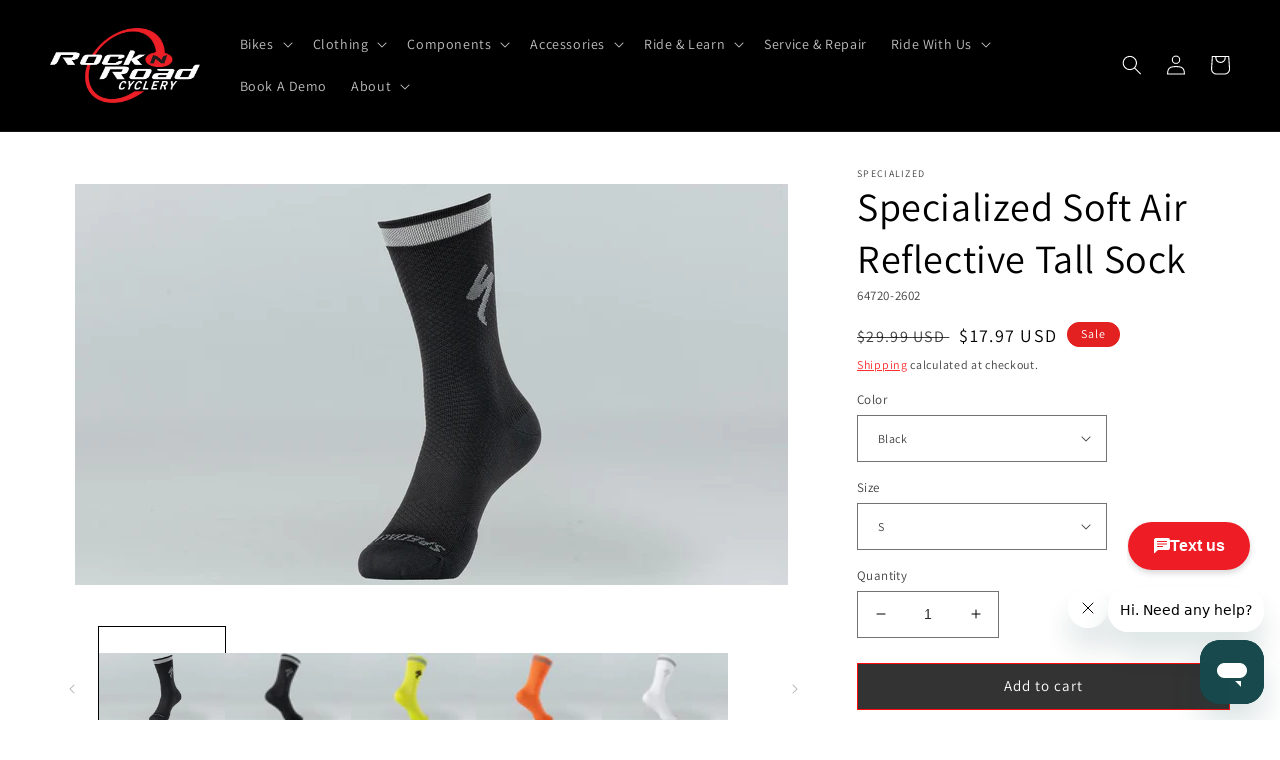

--- FILE ---
content_type: text/html; charset=utf-8
request_url: https://rocknroadcyclery.com/products/specialized-soft-air-reflective-tall-sock
body_size: 53281
content:
<!doctype html>
<html class="no-js" lang="en">
  <head>

  <meta name="google-site-verification" content="ZSJyZNCmea5FxbsxMg0ZcKifOoiNQ8w7vCHCnkRvWtM" />
<!-- Google Tag Manager -->
<script>(function(w,d,s,l,i){w[l]=w[l]||[];w[l].push({'gtm.start':
new Date().getTime(),event:'gtm.js'});var f=d.getElementsByTagName(s)[0],
j=d.createElement(s),dl=l!='dataLayer'?'&l='+l:'';j.async=true;j.src=
'https://www.googletagmanager.com/gtm.js?id='+i+dl;f.parentNode.insertBefore(j,f);
})(window,document,'script','dataLayer','GTM-K49TKPF');</script>
<!-- End Google Tag Manager -->

    
  <!-- Google tag (gtag.js) -->
<script async src="https://www.googletagmanager.com/gtag/js?id=AW-404856143"></script>
<script>
  window.dataLayer = window.dataLayer || [];
  function gtag(){dataLayer.push(arguments);}
  gtag('js', new Date());
  gtag('config', 'AW-404856143');
</script>
 
    <script async type="text/javascript" src="https://static.klaviyo.com/onsite/js/klaviyo.js?company_id=Sfzpds"></script>
    
    <meta name="google-site-verification" content="ZSJyZNCmea5FxbsxMg0ZcKifOoiNQ8w7vCHCnkRvWtM" />
    <!-- Google tag (gtag.js) PLACED BY Carlos I 1/19/23 -->
    <script async src="https://www.googletagmanager.com/gtag/js?id=G-9THH1477W8"></script>
    <script>
      window.dataLayer = window.dataLayer || [];
      function gtag(){dataLayer.push(arguments);}
      gtag('js', new Date());
    
      gtag('config', 'G-9THH1477W8');
    </script>

    
    <meta charset="utf-8">
    <meta http-equiv="X-UA-Compatible" content="IE=edge">
    <meta name="viewport" content="width=device-width,initial-scale=1">
    <meta name="theme-color" content="">
    <link rel="canonical" href="https://rocknroadcyclery.com/products/specialized-soft-air-reflective-tall-sock">
    <link rel="preconnect" href="https://cdn.shopify.com" crossorigin><link rel="icon" type="image/png" href="//rocknroadcyclery.com/cdn/shop/files/Asset_1_2x_fe575d2d-3e8e-477c-a850-00a41f5b6d1c.png?crop=center&height=32&v=1668806902&width=32"><link rel="preconnect" href="https://fonts.shopifycdn.com" crossorigin><title>
      Specialized Soft Air Reflective Tall Sock
 &ndash; Rock N&#39; Road</title>

    
      <meta name="description" content="The Soft Air Reflective Tall socks provide the perfect hit of color and reflectivity in order to keep you visible to motorists at any time of the day or night. We take our Soft Air Road Tall socks&#39; super soft and compressive construction and add reflective yarns to the top edge. This part is made up of millions of glas">
    

    

<meta property="og:site_name" content="Rock N&#39; Road">
<meta property="og:url" content="https://rocknroadcyclery.com/products/specialized-soft-air-reflective-tall-sock">
<meta property="og:title" content="Specialized Soft Air Reflective Tall Sock">
<meta property="og:type" content="product">
<meta property="og:description" content="The Soft Air Reflective Tall socks provide the perfect hit of color and reflectivity in order to keep you visible to motorists at any time of the day or night. We take our Soft Air Road Tall socks&#39; super soft and compressive construction and add reflective yarns to the top edge. This part is made up of millions of glas"><meta property="og:image" content="http://rocknroadcyclery.com/cdn/shop/files/64720-260_APP_SOFT-AIR-REFLECTIVE-TALL-SOCK-BLK-S_HERO.jpg?v=1755830922">
  <meta property="og:image:secure_url" content="https://rocknroadcyclery.com/cdn/shop/files/64720-260_APP_SOFT-AIR-REFLECTIVE-TALL-SOCK-BLK-S_HERO.jpg?v=1755830922">
  <meta property="og:image:width" content="4000">
  <meta property="og:image:height" content="2250"><meta property="og:price:amount" content="2.97">
  <meta property="og:price:currency" content="USD"><meta name="twitter:card" content="summary_large_image">
<meta name="twitter:title" content="Specialized Soft Air Reflective Tall Sock">
<meta name="twitter:description" content="The Soft Air Reflective Tall socks provide the perfect hit of color and reflectivity in order to keep you visible to motorists at any time of the day or night. We take our Soft Air Road Tall socks&#39; super soft and compressive construction and add reflective yarns to the top edge. This part is made up of millions of glas">


    <script src="//rocknroadcyclery.com/cdn/shop/t/10/assets/global.js?v=82964351848373767301678598634" defer="defer"></script>
    <script>window.performance && window.performance.mark && window.performance.mark('shopify.content_for_header.start');</script><meta name="google-site-verification" content="Z3HYtbj4dJH-lpLCerMP9j2HUaLAJWCd-OvKZesqJ2s">
<meta id="shopify-digital-wallet" name="shopify-digital-wallet" content="/60506931355/digital_wallets/dialog">
<meta name="shopify-checkout-api-token" content="5a0ff334c2652469908d94ace05dbab9">
<meta id="in-context-paypal-metadata" data-shop-id="60506931355" data-venmo-supported="false" data-environment="production" data-locale="en_US" data-paypal-v4="true" data-currency="USD">
<link rel="alternate" type="application/json+oembed" href="https://rocknroadcyclery.com/products/specialized-soft-air-reflective-tall-sock.oembed">
<script async="async" src="/checkouts/internal/preloads.js?locale=en-US"></script>
<link rel="preconnect" href="https://shop.app" crossorigin="anonymous">
<script async="async" src="https://shop.app/checkouts/internal/preloads.js?locale=en-US&shop_id=60506931355" crossorigin="anonymous"></script>
<script id="apple-pay-shop-capabilities" type="application/json">{"shopId":60506931355,"countryCode":"US","currencyCode":"USD","merchantCapabilities":["supports3DS"],"merchantId":"gid:\/\/shopify\/Shop\/60506931355","merchantName":"Rock N' Road","requiredBillingContactFields":["postalAddress","email"],"requiredShippingContactFields":["postalAddress","email"],"shippingType":"shipping","supportedNetworks":["visa","masterCard","amex","discover","elo","jcb"],"total":{"type":"pending","label":"Rock N' Road","amount":"1.00"},"shopifyPaymentsEnabled":true,"supportsSubscriptions":true}</script>
<script id="shopify-features" type="application/json">{"accessToken":"5a0ff334c2652469908d94ace05dbab9","betas":["rich-media-storefront-analytics"],"domain":"rocknroadcyclery.com","predictiveSearch":true,"shopId":60506931355,"locale":"en"}</script>
<script>var Shopify = Shopify || {};
Shopify.shop = "rock-n-road.myshopify.com";
Shopify.locale = "en";
Shopify.currency = {"active":"USD","rate":"1.0"};
Shopify.country = "US";
Shopify.theme = {"name":"03\/11\/23","id":130920251547,"schema_name":"Dawn","schema_version":"6.0.2","theme_store_id":887,"role":"main"};
Shopify.theme.handle = "null";
Shopify.theme.style = {"id":null,"handle":null};
Shopify.cdnHost = "rocknroadcyclery.com/cdn";
Shopify.routes = Shopify.routes || {};
Shopify.routes.root = "/";</script>
<script type="module">!function(o){(o.Shopify=o.Shopify||{}).modules=!0}(window);</script>
<script>!function(o){function n(){var o=[];function n(){o.push(Array.prototype.slice.apply(arguments))}return n.q=o,n}var t=o.Shopify=o.Shopify||{};t.loadFeatures=n(),t.autoloadFeatures=n()}(window);</script>
<script>
  window.ShopifyPay = window.ShopifyPay || {};
  window.ShopifyPay.apiHost = "shop.app\/pay";
  window.ShopifyPay.redirectState = null;
</script>
<script id="shop-js-analytics" type="application/json">{"pageType":"product"}</script>
<script defer="defer" async type="module" src="//rocknroadcyclery.com/cdn/shopifycloud/shop-js/modules/v2/client.init-shop-cart-sync_WVOgQShq.en.esm.js"></script>
<script defer="defer" async type="module" src="//rocknroadcyclery.com/cdn/shopifycloud/shop-js/modules/v2/chunk.common_C_13GLB1.esm.js"></script>
<script defer="defer" async type="module" src="//rocknroadcyclery.com/cdn/shopifycloud/shop-js/modules/v2/chunk.modal_CLfMGd0m.esm.js"></script>
<script type="module">
  await import("//rocknroadcyclery.com/cdn/shopifycloud/shop-js/modules/v2/client.init-shop-cart-sync_WVOgQShq.en.esm.js");
await import("//rocknroadcyclery.com/cdn/shopifycloud/shop-js/modules/v2/chunk.common_C_13GLB1.esm.js");
await import("//rocknroadcyclery.com/cdn/shopifycloud/shop-js/modules/v2/chunk.modal_CLfMGd0m.esm.js");

  window.Shopify.SignInWithShop?.initShopCartSync?.({"fedCMEnabled":true,"windoidEnabled":true});

</script>
<script defer="defer" async type="module" src="//rocknroadcyclery.com/cdn/shopifycloud/shop-js/modules/v2/client.payment-terms_BWmiNN46.en.esm.js"></script>
<script defer="defer" async type="module" src="//rocknroadcyclery.com/cdn/shopifycloud/shop-js/modules/v2/chunk.common_C_13GLB1.esm.js"></script>
<script defer="defer" async type="module" src="//rocknroadcyclery.com/cdn/shopifycloud/shop-js/modules/v2/chunk.modal_CLfMGd0m.esm.js"></script>
<script type="module">
  await import("//rocknroadcyclery.com/cdn/shopifycloud/shop-js/modules/v2/client.payment-terms_BWmiNN46.en.esm.js");
await import("//rocknroadcyclery.com/cdn/shopifycloud/shop-js/modules/v2/chunk.common_C_13GLB1.esm.js");
await import("//rocknroadcyclery.com/cdn/shopifycloud/shop-js/modules/v2/chunk.modal_CLfMGd0m.esm.js");

  
</script>
<script>
  window.Shopify = window.Shopify || {};
  if (!window.Shopify.featureAssets) window.Shopify.featureAssets = {};
  window.Shopify.featureAssets['shop-js'] = {"shop-cart-sync":["modules/v2/client.shop-cart-sync_DuR37GeY.en.esm.js","modules/v2/chunk.common_C_13GLB1.esm.js","modules/v2/chunk.modal_CLfMGd0m.esm.js"],"init-fed-cm":["modules/v2/client.init-fed-cm_BucUoe6W.en.esm.js","modules/v2/chunk.common_C_13GLB1.esm.js","modules/v2/chunk.modal_CLfMGd0m.esm.js"],"shop-toast-manager":["modules/v2/client.shop-toast-manager_B0JfrpKj.en.esm.js","modules/v2/chunk.common_C_13GLB1.esm.js","modules/v2/chunk.modal_CLfMGd0m.esm.js"],"init-shop-cart-sync":["modules/v2/client.init-shop-cart-sync_WVOgQShq.en.esm.js","modules/v2/chunk.common_C_13GLB1.esm.js","modules/v2/chunk.modal_CLfMGd0m.esm.js"],"shop-button":["modules/v2/client.shop-button_B_U3bv27.en.esm.js","modules/v2/chunk.common_C_13GLB1.esm.js","modules/v2/chunk.modal_CLfMGd0m.esm.js"],"init-windoid":["modules/v2/client.init-windoid_DuP9q_di.en.esm.js","modules/v2/chunk.common_C_13GLB1.esm.js","modules/v2/chunk.modal_CLfMGd0m.esm.js"],"shop-cash-offers":["modules/v2/client.shop-cash-offers_BmULhtno.en.esm.js","modules/v2/chunk.common_C_13GLB1.esm.js","modules/v2/chunk.modal_CLfMGd0m.esm.js"],"pay-button":["modules/v2/client.pay-button_CrPSEbOK.en.esm.js","modules/v2/chunk.common_C_13GLB1.esm.js","modules/v2/chunk.modal_CLfMGd0m.esm.js"],"init-customer-accounts":["modules/v2/client.init-customer-accounts_jNk9cPYQ.en.esm.js","modules/v2/client.shop-login-button_DJ5ldayH.en.esm.js","modules/v2/chunk.common_C_13GLB1.esm.js","modules/v2/chunk.modal_CLfMGd0m.esm.js"],"avatar":["modules/v2/client.avatar_BTnouDA3.en.esm.js"],"checkout-modal":["modules/v2/client.checkout-modal_pBPyh9w8.en.esm.js","modules/v2/chunk.common_C_13GLB1.esm.js","modules/v2/chunk.modal_CLfMGd0m.esm.js"],"init-shop-for-new-customer-accounts":["modules/v2/client.init-shop-for-new-customer-accounts_BUoCy7a5.en.esm.js","modules/v2/client.shop-login-button_DJ5ldayH.en.esm.js","modules/v2/chunk.common_C_13GLB1.esm.js","modules/v2/chunk.modal_CLfMGd0m.esm.js"],"init-customer-accounts-sign-up":["modules/v2/client.init-customer-accounts-sign-up_CnczCz9H.en.esm.js","modules/v2/client.shop-login-button_DJ5ldayH.en.esm.js","modules/v2/chunk.common_C_13GLB1.esm.js","modules/v2/chunk.modal_CLfMGd0m.esm.js"],"init-shop-email-lookup-coordinator":["modules/v2/client.init-shop-email-lookup-coordinator_CzjY5t9o.en.esm.js","modules/v2/chunk.common_C_13GLB1.esm.js","modules/v2/chunk.modal_CLfMGd0m.esm.js"],"shop-follow-button":["modules/v2/client.shop-follow-button_CsYC63q7.en.esm.js","modules/v2/chunk.common_C_13GLB1.esm.js","modules/v2/chunk.modal_CLfMGd0m.esm.js"],"shop-login-button":["modules/v2/client.shop-login-button_DJ5ldayH.en.esm.js","modules/v2/chunk.common_C_13GLB1.esm.js","modules/v2/chunk.modal_CLfMGd0m.esm.js"],"shop-login":["modules/v2/client.shop-login_B9ccPdmx.en.esm.js","modules/v2/chunk.common_C_13GLB1.esm.js","modules/v2/chunk.modal_CLfMGd0m.esm.js"],"lead-capture":["modules/v2/client.lead-capture_D0K_KgYb.en.esm.js","modules/v2/chunk.common_C_13GLB1.esm.js","modules/v2/chunk.modal_CLfMGd0m.esm.js"],"payment-terms":["modules/v2/client.payment-terms_BWmiNN46.en.esm.js","modules/v2/chunk.common_C_13GLB1.esm.js","modules/v2/chunk.modal_CLfMGd0m.esm.js"]};
</script>
<script>(function() {
  var isLoaded = false;
  function asyncLoad() {
    if (isLoaded) return;
    isLoaded = true;
    var urls = ["https:\/\/cdn-scripts.signifyd.com\/shopify\/script-tag.js?shop=rock-n-road.myshopify.com"];
    for (var i = 0; i < urls.length; i++) {
      var s = document.createElement('script');
      s.type = 'text/javascript';
      s.async = true;
      s.src = urls[i];
      var x = document.getElementsByTagName('script')[0];
      x.parentNode.insertBefore(s, x);
    }
  };
  if(window.attachEvent) {
    window.attachEvent('onload', asyncLoad);
  } else {
    window.addEventListener('load', asyncLoad, false);
  }
})();</script>
<script id="__st">var __st={"a":60506931355,"offset":-28800,"reqid":"a38a73b1-cc05-4fd2-9a16-6d7767d8e91e-1769560241","pageurl":"rocknroadcyclery.com\/products\/specialized-soft-air-reflective-tall-sock","u":"58e2c6673754","p":"product","rtyp":"product","rid":7513832718491};</script>
<script>window.ShopifyPaypalV4VisibilityTracking = true;</script>
<script id="captcha-bootstrap">!function(){'use strict';const t='contact',e='account',n='new_comment',o=[[t,t],['blogs',n],['comments',n],[t,'customer']],c=[[e,'customer_login'],[e,'guest_login'],[e,'recover_customer_password'],[e,'create_customer']],r=t=>t.map((([t,e])=>`form[action*='/${t}']:not([data-nocaptcha='true']) input[name='form_type'][value='${e}']`)).join(','),a=t=>()=>t?[...document.querySelectorAll(t)].map((t=>t.form)):[];function s(){const t=[...o],e=r(t);return a(e)}const i='password',u='form_key',d=['recaptcha-v3-token','g-recaptcha-response','h-captcha-response',i],f=()=>{try{return window.sessionStorage}catch{return}},m='__shopify_v',_=t=>t.elements[u];function p(t,e,n=!1){try{const o=window.sessionStorage,c=JSON.parse(o.getItem(e)),{data:r}=function(t){const{data:e,action:n}=t;return t[m]||n?{data:e,action:n}:{data:t,action:n}}(c);for(const[e,n]of Object.entries(r))t.elements[e]&&(t.elements[e].value=n);n&&o.removeItem(e)}catch(o){console.error('form repopulation failed',{error:o})}}const l='form_type',E='cptcha';function T(t){t.dataset[E]=!0}const w=window,h=w.document,L='Shopify',v='ce_forms',y='captcha';let A=!1;((t,e)=>{const n=(g='f06e6c50-85a8-45c8-87d0-21a2b65856fe',I='https://cdn.shopify.com/shopifycloud/storefront-forms-hcaptcha/ce_storefront_forms_captcha_hcaptcha.v1.5.2.iife.js',D={infoText:'Protected by hCaptcha',privacyText:'Privacy',termsText:'Terms'},(t,e,n)=>{const o=w[L][v],c=o.bindForm;if(c)return c(t,g,e,D).then(n);var r;o.q.push([[t,g,e,D],n]),r=I,A||(h.body.append(Object.assign(h.createElement('script'),{id:'captcha-provider',async:!0,src:r})),A=!0)});var g,I,D;w[L]=w[L]||{},w[L][v]=w[L][v]||{},w[L][v].q=[],w[L][y]=w[L][y]||{},w[L][y].protect=function(t,e){n(t,void 0,e),T(t)},Object.freeze(w[L][y]),function(t,e,n,w,h,L){const[v,y,A,g]=function(t,e,n){const i=e?o:[],u=t?c:[],d=[...i,...u],f=r(d),m=r(i),_=r(d.filter((([t,e])=>n.includes(e))));return[a(f),a(m),a(_),s()]}(w,h,L),I=t=>{const e=t.target;return e instanceof HTMLFormElement?e:e&&e.form},D=t=>v().includes(t);t.addEventListener('submit',(t=>{const e=I(t);if(!e)return;const n=D(e)&&!e.dataset.hcaptchaBound&&!e.dataset.recaptchaBound,o=_(e),c=g().includes(e)&&(!o||!o.value);(n||c)&&t.preventDefault(),c&&!n&&(function(t){try{if(!f())return;!function(t){const e=f();if(!e)return;const n=_(t);if(!n)return;const o=n.value;o&&e.removeItem(o)}(t);const e=Array.from(Array(32),(()=>Math.random().toString(36)[2])).join('');!function(t,e){_(t)||t.append(Object.assign(document.createElement('input'),{type:'hidden',name:u})),t.elements[u].value=e}(t,e),function(t,e){const n=f();if(!n)return;const o=[...t.querySelectorAll(`input[type='${i}']`)].map((({name:t})=>t)),c=[...d,...o],r={};for(const[a,s]of new FormData(t).entries())c.includes(a)||(r[a]=s);n.setItem(e,JSON.stringify({[m]:1,action:t.action,data:r}))}(t,e)}catch(e){console.error('failed to persist form',e)}}(e),e.submit())}));const S=(t,e)=>{t&&!t.dataset[E]&&(n(t,e.some((e=>e===t))),T(t))};for(const o of['focusin','change'])t.addEventListener(o,(t=>{const e=I(t);D(e)&&S(e,y())}));const B=e.get('form_key'),M=e.get(l),P=B&&M;t.addEventListener('DOMContentLoaded',(()=>{const t=y();if(P)for(const e of t)e.elements[l].value===M&&p(e,B);[...new Set([...A(),...v().filter((t=>'true'===t.dataset.shopifyCaptcha))])].forEach((e=>S(e,t)))}))}(h,new URLSearchParams(w.location.search),n,t,e,['guest_login'])})(!0,!0)}();</script>
<script integrity="sha256-4kQ18oKyAcykRKYeNunJcIwy7WH5gtpwJnB7kiuLZ1E=" data-source-attribution="shopify.loadfeatures" defer="defer" src="//rocknroadcyclery.com/cdn/shopifycloud/storefront/assets/storefront/load_feature-a0a9edcb.js" crossorigin="anonymous"></script>
<script crossorigin="anonymous" defer="defer" src="//rocknroadcyclery.com/cdn/shopifycloud/storefront/assets/shopify_pay/storefront-65b4c6d7.js?v=20250812"></script>
<script data-source-attribution="shopify.dynamic_checkout.dynamic.init">var Shopify=Shopify||{};Shopify.PaymentButton=Shopify.PaymentButton||{isStorefrontPortableWallets:!0,init:function(){window.Shopify.PaymentButton.init=function(){};var t=document.createElement("script");t.src="https://rocknroadcyclery.com/cdn/shopifycloud/portable-wallets/latest/portable-wallets.en.js",t.type="module",document.head.appendChild(t)}};
</script>
<script data-source-attribution="shopify.dynamic_checkout.buyer_consent">
  function portableWalletsHideBuyerConsent(e){var t=document.getElementById("shopify-buyer-consent"),n=document.getElementById("shopify-subscription-policy-button");t&&n&&(t.classList.add("hidden"),t.setAttribute("aria-hidden","true"),n.removeEventListener("click",e))}function portableWalletsShowBuyerConsent(e){var t=document.getElementById("shopify-buyer-consent"),n=document.getElementById("shopify-subscription-policy-button");t&&n&&(t.classList.remove("hidden"),t.removeAttribute("aria-hidden"),n.addEventListener("click",e))}window.Shopify?.PaymentButton&&(window.Shopify.PaymentButton.hideBuyerConsent=portableWalletsHideBuyerConsent,window.Shopify.PaymentButton.showBuyerConsent=portableWalletsShowBuyerConsent);
</script>
<script>
  function portableWalletsCleanup(e){e&&e.src&&console.error("Failed to load portable wallets script "+e.src);var t=document.querySelectorAll("shopify-accelerated-checkout .shopify-payment-button__skeleton, shopify-accelerated-checkout-cart .wallet-cart-button__skeleton"),e=document.getElementById("shopify-buyer-consent");for(let e=0;e<t.length;e++)t[e].remove();e&&e.remove()}function portableWalletsNotLoadedAsModule(e){e instanceof ErrorEvent&&"string"==typeof e.message&&e.message.includes("import.meta")&&"string"==typeof e.filename&&e.filename.includes("portable-wallets")&&(window.removeEventListener("error",portableWalletsNotLoadedAsModule),window.Shopify.PaymentButton.failedToLoad=e,"loading"===document.readyState?document.addEventListener("DOMContentLoaded",window.Shopify.PaymentButton.init):window.Shopify.PaymentButton.init())}window.addEventListener("error",portableWalletsNotLoadedAsModule);
</script>

<script type="module" src="https://rocknroadcyclery.com/cdn/shopifycloud/portable-wallets/latest/portable-wallets.en.js" onError="portableWalletsCleanup(this)" crossorigin="anonymous"></script>
<script nomodule>
  document.addEventListener("DOMContentLoaded", portableWalletsCleanup);
</script>

<link id="shopify-accelerated-checkout-styles" rel="stylesheet" media="screen" href="https://rocknroadcyclery.com/cdn/shopifycloud/portable-wallets/latest/accelerated-checkout-backwards-compat.css" crossorigin="anonymous">
<style id="shopify-accelerated-checkout-cart">
        #shopify-buyer-consent {
  margin-top: 1em;
  display: inline-block;
  width: 100%;
}

#shopify-buyer-consent.hidden {
  display: none;
}

#shopify-subscription-policy-button {
  background: none;
  border: none;
  padding: 0;
  text-decoration: underline;
  font-size: inherit;
  cursor: pointer;
}

#shopify-subscription-policy-button::before {
  box-shadow: none;
}

      </style>
<script id="sections-script" data-sections="product-recommendations,header,footer" defer="defer" src="//rocknroadcyclery.com/cdn/shop/t/10/compiled_assets/scripts.js?v=5881"></script>
<script>window.performance && window.performance.mark && window.performance.mark('shopify.content_for_header.end');</script>

  <script>(function(e,o){if(e.ikeono){console.error("Ikeono embed already included");return}e.ikeono={};var n=["init"];e.ikeono._beforeLoadCallQueue=[];n.forEach(o=>{e.ikeono[o]=function(){e.ikeono._beforeLoadCallQueue.push([o,arguments])}});var t=o.createElement("script");t.type="text/javascript";t.async=true;t.src="https://widget.ikeono.com/ikwshim.js";var i=o.getElementsByTagName("script")[0];i.parentNode.insertBefore(t,i)})(window,document);ikeono.init('7dfe98ef-a813-4635-8aca-0d0a1fb78099', '#ED1C25', false, false, 120, [{"shopId":"5bbaa71d-4e8a-4c6b-8b0b-1d7f0ae7397a","name":"Rock N Road Cyclery - Irvine"},{"shopId":"509b1345-2871-41d8-bb56-8d477850276d","name":"Rock N Road Cyclery - Mission"},{"shopId":"a3912d3f-6138-43de-938a-69b2db5bf39f","name":"Rock N Road Cyclery - Laguna"},{"shopId":"82f7fd3d-0f02-4301-82ab-fd06016a712c","name":"Rock N Road Cyclery - Anaheim"}]);</script>

    <style data-shopify>
      @font-face {
  font-family: Assistant;
  font-weight: 400;
  font-style: normal;
  font-display: swap;
  src: url("//rocknroadcyclery.com/cdn/fonts/assistant/assistant_n4.9120912a469cad1cc292572851508ca49d12e768.woff2") format("woff2"),
       url("//rocknroadcyclery.com/cdn/fonts/assistant/assistant_n4.6e9875ce64e0fefcd3f4446b7ec9036b3ddd2985.woff") format("woff");
}

      @font-face {
  font-family: Assistant;
  font-weight: 700;
  font-style: normal;
  font-display: swap;
  src: url("//rocknroadcyclery.com/cdn/fonts/assistant/assistant_n7.bf44452348ec8b8efa3aa3068825305886b1c83c.woff2") format("woff2"),
       url("//rocknroadcyclery.com/cdn/fonts/assistant/assistant_n7.0c887fee83f6b3bda822f1150b912c72da0f7b64.woff") format("woff");
}

      
      
      @font-face {
  font-family: Assistant;
  font-weight: 400;
  font-style: normal;
  font-display: swap;
  src: url("//rocknroadcyclery.com/cdn/fonts/assistant/assistant_n4.9120912a469cad1cc292572851508ca49d12e768.woff2") format("woff2"),
       url("//rocknroadcyclery.com/cdn/fonts/assistant/assistant_n4.6e9875ce64e0fefcd3f4446b7ec9036b3ddd2985.woff") format("woff");
}


      :root {
        --font-body-family: Assistant, sans-serif;
        --font-body-style: normal;
        --font-body-weight: 400;
        --font-body-weight-bold: 700;

        --font-heading-family: Assistant, sans-serif;
        --font-heading-style: normal;
        --font-heading-weight: 400;

        --font-body-scale: 1.0;
        --font-heading-scale: 1.0;

        --color-base-text: 0, 0, 0;
        --color-shadow: 0, 0, 0;
        --color-base-background-1: 255, 255, 255;
        --color-base-background-2: 255, 255, 255;
        --color-base-solid-button-labels: 255, 255, 255;
        --color-base-outline-button-labels: 255, 11, 11;
        --color-base-accent-1: 18, 18, 18;
        --color-base-accent-2: 226, 33, 32;
        --payment-terms-background-color: #ffffff;

        --gradient-base-background-1: #ffffff;
        --gradient-base-background-2: #ffffff;
        --gradient-base-accent-1: #121212;
        --gradient-base-accent-2: #e22120;

        --media-padding: px;
        --media-border-opacity: 0.0;
        --media-border-width: 0px;
        --media-radius: 0px;
        --media-shadow-opacity: 0.0;
        --media-shadow-horizontal-offset: 0px;
        --media-shadow-vertical-offset: 4px;
        --media-shadow-blur-radius: 5px;
        --media-shadow-visible: 0;

        --page-width: 160rem;
        --page-width-margin: 0rem;

        --card-image-padding: 0.0rem;
        --card-corner-radius: 0.0rem;
        --card-text-alignment: left;
        --card-border-width: 0.0rem;
        --card-border-opacity: 0.1;
        --card-shadow-opacity: 0.0;
        --card-shadow-visible: 0;
        --card-shadow-horizontal-offset: 0.0rem;
        --card-shadow-vertical-offset: 0.4rem;
        --card-shadow-blur-radius: 0.5rem;

        --badge-corner-radius: 4.0rem;

        --popup-border-width: 1px;
        --popup-border-opacity: 0.1;
        --popup-corner-radius: 0px;
        --popup-shadow-opacity: 0.0;
        --popup-shadow-horizontal-offset: 0px;
        --popup-shadow-vertical-offset: 4px;
        --popup-shadow-blur-radius: 5px;

        --drawer-border-width: 1px;
        --drawer-border-opacity: 0.1;
        --drawer-shadow-opacity: 0.0;
        --drawer-shadow-horizontal-offset: 0px;
        --drawer-shadow-vertical-offset: 4px;
        --drawer-shadow-blur-radius: 5px;

        --spacing-sections-desktop: 0px;
        --spacing-sections-mobile: 0px;

        --grid-desktop-vertical-spacing: 8px;
        --grid-desktop-horizontal-spacing: 8px;
        --grid-mobile-vertical-spacing: 4px;
        --grid-mobile-horizontal-spacing: 4px;

        --text-boxes-border-opacity: 0.0;
        --text-boxes-border-width: 0px;
        --text-boxes-radius: 0px;
        --text-boxes-shadow-opacity: 0.0;
        --text-boxes-shadow-visible: 0;
        --text-boxes-shadow-horizontal-offset: 0px;
        --text-boxes-shadow-vertical-offset: 4px;
        --text-boxes-shadow-blur-radius: 5px;

        --buttons-radius: 0px;
        --buttons-radius-outset: 0px;
        --buttons-border-width: 1px;
        --buttons-border-opacity: 1.0;
        --buttons-shadow-opacity: 0.0;
        --buttons-shadow-visible: 0;
        --buttons-shadow-horizontal-offset: 0px;
        --buttons-shadow-vertical-offset: 4px;
        --buttons-shadow-blur-radius: 5px;
        --buttons-border-offset: 0px;

        --inputs-radius: 0px;
        --inputs-border-width: 1px;
        --inputs-border-opacity: 0.55;
        --inputs-shadow-opacity: 0.0;
        --inputs-shadow-horizontal-offset: 0px;
        --inputs-margin-offset: 0px;
        --inputs-shadow-vertical-offset: 4px;
        --inputs-shadow-blur-radius: 5px;
        --inputs-radius-outset: 0px;

        --variant-pills-radius: 40px;
        --variant-pills-border-width: 1px;
        --variant-pills-border-opacity: 0.55;
        --variant-pills-shadow-opacity: 0.0;
        --variant-pills-shadow-horizontal-offset: 0px;
        --variant-pills-shadow-vertical-offset: 4px;
        --variant-pills-shadow-blur-radius: 5px;
      }

      *,
      *::before,
      *::after {
        box-sizing: inherit;
      }

      html {
        box-sizing: border-box;
        font-size: calc(var(--font-body-scale) * 62.5%);
        height: 100%;
      }

      body {
        display: grid;
        grid-template-rows: auto auto 1fr auto;
        grid-template-columns: 100%;
        min-height: 100%;
        margin: 0;
        font-size: 1.5rem;
        letter-spacing: 0.06rem;
        line-height: calc(1 + 0.8 / var(--font-body-scale));
        font-family: var(--font-body-family);
        font-style: var(--font-body-style);
        font-weight: var(--font-body-weight);
      }

      @media screen and (min-width: 750px) {
        body {
          font-size: 1.6rem;
        }
      }
    </style>

    <link href="//rocknroadcyclery.com/cdn/shop/t/10/assets/base.css?v=52054507374530647751679144858" rel="stylesheet" type="text/css" media="all" />
<link rel="preload" as="font" href="//rocknroadcyclery.com/cdn/fonts/assistant/assistant_n4.9120912a469cad1cc292572851508ca49d12e768.woff2" type="font/woff2" crossorigin><link rel="preload" as="font" href="//rocknroadcyclery.com/cdn/fonts/assistant/assistant_n4.9120912a469cad1cc292572851508ca49d12e768.woff2" type="font/woff2" crossorigin><link rel="stylesheet" href="//rocknroadcyclery.com/cdn/shop/t/10/assets/component-predictive-search.css?v=165644661289088488651678598634" media="print" onload="this.media='all'"><script>document.documentElement.className = document.documentElement.className.replace('no-js', 'js');
    if (Shopify.designMode) {
      document.documentElement.classList.add('shopify-design-mode');
    }
    </script>
  
<script>
    
    
    
    
    var gsf_conversion_data = {page_type : 'product', event : 'view_item', data : {product_data : [{variant_id : 42897316118683, product_id : 7513832718491, name : "Specialized Soft Air Reflective Tall Sock", price : "17.97", currency : "USD", sku : "64720-2602", brand : "SPECIALIZED", variant : "Black / S", category : "Sporting Goods", quantity : "1" }], total_price : "17.97", shop_currency : "USD"}};
    
</script>
<!-- BEGIN app block: shopify://apps/zapiet-pickup-delivery/blocks/app-embed/5599aff0-8af1-473a-a372-ecd72a32b4d5 -->









    <style>#storePickupApp {
}</style>




<script type="text/javascript">
    var zapietTranslations = {};

    window.ZapietMethods = {"shipping":{"active":true,"enabled":true,"name":"Shipping","sort":1,"status":{"condition":"price","operator":"morethan","value":0,"enabled":true,"product_conditions":{"enabled":true,"value":"Turbo","enable":false,"property":"tags","hide_button":false}},"button":{"type":"default","default":"","hover":"","active":""}},"delivery":{"active":false,"enabled":false,"name":"Delivery","sort":2,"status":{"condition":"price","operator":"morethan","value":0,"enabled":true,"product_conditions":{"enabled":false,"value":"Pickup Only,Shipping Only","enable":false,"property":"tags","hide_button":false}},"button":{"type":"default","default":"","hover":"","active":""}},"pickup":{"active":false,"enabled":false,"name":"Pickup","sort":3,"status":{"condition":"price","operator":"morethan","value":0,"enabled":true,"product_conditions":{"enabled":false,"value":"Delivery Only,Shipping Only","enable":false,"property":"tags","hide_button":false}},"button":{"type":"default","default":"","hover":"","active":""}}}
    window.ZapietEvent = {
        listen: function(eventKey, callback) {
            if (!this.listeners) {
                this.listeners = [];
            }
            this.listeners.push({
                eventKey: eventKey,
                callback: callback
            });
        },
    };

    

    
        
        var language_settings = {"enable_app":true,"enable_geo_search_for_pickups":true,"pickup_region_filter_enabled":false,"pickup_region_filter_field":null,"currency":"USD","weight_format":"lb","pickup.enable_map":true,"delivery_validation_method":"within_max_radius","base_country_name":"United States","base_country_code":"US","method_display_style":"default","default_method_display_style":"classic","date_format":"l, F j, Y","time_format":"h:i A","week_day_start":"Sun","pickup_address_format":"<span class=\"name\"><strong>{{company_name}}</strong></span><span class=\"address\">{{address_line_1}}<br />{{city}}, {{postal_code}}</span><span class=\"distance\">{{distance}}</span>{{more_information}}","rates_enabled":true,"payment_customization_enabled":false,"distance_format":"mi","enable_delivery_address_autocompletion":false,"enable_delivery_current_location":false,"enable_pickup_address_autocompletion":true,"pickup_date_picker_enabled":true,"pickup_time_picker_enabled":true,"delivery_note_enabled":false,"delivery_note_required":false,"delivery_date_picker_enabled":true,"delivery_time_picker_enabled":true,"shipping.date_picker_enabled":false,"delivery_validate_cart":false,"pickup_validate_cart":false,"gmak":"QUl6YVN5QnZYeGpMM01ia0l0cnY1SXBQS0E2ZHB5ZGhVLUZCUlNB","enable_checkout_locale":true,"enable_checkout_url":true,"disable_widget_for_digital_items":false,"disable_widget_for_product_handles":"gift-card","colors":{"widget_active_background_color":null,"widget_active_border_color":null,"widget_active_icon_color":null,"widget_active_text_color":null,"widget_inactive_background_color":null,"widget_inactive_border_color":null,"widget_inactive_icon_color":null,"widget_inactive_text_color":null},"delivery_validator":{"enabled":false,"show_on_page_load":true,"sticky":true},"checkout":{"delivery":{"discount_code":"","prepopulate_shipping_address":true,"preselect_first_available_time":true},"pickup":{"discount_code":null,"prepopulate_shipping_address":true,"customer_phone_required":false,"preselect_first_location":false,"preselect_first_available_time":true},"shipping":{"discount_code":null}},"day_name_attribute_enabled":true,"methods":{"shipping":{"active":true,"enabled":true,"name":"Shipping","sort":1,"status":{"condition":"price","operator":"morethan","value":0,"enabled":true,"product_conditions":{"enabled":true,"value":"Turbo","enable":false,"property":"tags","hide_button":false}},"button":{"type":"default","default":"","hover":"","active":""}},"delivery":{"active":false,"enabled":false,"name":"Delivery","sort":2,"status":{"condition":"price","operator":"morethan","value":0,"enabled":true,"product_conditions":{"enabled":false,"value":"Pickup Only,Shipping Only","enable":false,"property":"tags","hide_button":false}},"button":{"type":"default","default":"","hover":"","active":""}},"pickup":{"active":false,"enabled":false,"name":"Pickup","sort":3,"status":{"condition":"price","operator":"morethan","value":0,"enabled":true,"product_conditions":{"enabled":false,"value":"Delivery Only,Shipping Only","enable":false,"property":"tags","hide_button":false}},"button":{"type":"default","default":"","hover":"","active":""}}},"translations":{"methods":{"shipping":"Shipping","pickup":"Pickups","delivery":"Delivery"},"calendar":{"january":"January","february":"February","march":"March","april":"April","may":"May","june":"June","july":"July","august":"August","september":"September","october":"October","november":"November","december":"December","sunday":"Sun","monday":"Mon","tuesday":"Tue","wednesday":"Wed","thursday":"Thu","friday":"Fri","saturday":"Sat","today":"","close":"","labelMonthNext":"Next month","labelMonthPrev":"Previous month","labelMonthSelect":"Select a month","labelYearSelect":"Select a year","and":"and","between":"between"},"pickup":{"heading":"Store Pickup","note":"","location_placeholder":"Enter your postal code ...","filter_by_region_placeholder":"Filter by state/province","location_label":"Choose a location.","datepicker_label":"Choose a date and time.","date_time_output":"{{DATE}} at {{TIME}}","datepicker_placeholder":"Choose a date and time.","locations_found":"Please select a pickup location:","no_locations_found":"Sorry, pickup is not available for your selected items.","no_locations_region":"Sorry, pickup is not available in your region.","no_date_time_selected":"Please select a date & time.","checkout_button":"Checkout","could_not_find_location":"Sorry, we could not find your location.","checkout_error":"Please select a date and time for pickup.","more_information":"More information","opening_hours":"Opening hours","dates_not_available":"Sorry, your selected items are not currently available for pickup.","min_order_total":"Minimum order value for pickup is $0.00","min_order_weight":"Minimum order weight for pickup is {{ weight }}","max_order_total":"Maximum order value for pickup is $0.00","max_order_weight":"Maximum order weight for pickup is {{ weight }}","cart_eligibility_error":"Sorry, pickup is not available for your selected items."},"delivery":{"heading":"Local Delivery","note":"Enter your postal code to check if you are eligible for local delivery:","location_placeholder":"Enter your postal code ...","datepicker_label":"Choose a date and time.","datepicker_placeholder":"Choose a date and time.","date_time_output":"{{DATE}} between {{SLOT_START_TIME}} and {{SLOT_END_TIME}}","available":"Great! You are eligible for delivery.","not_available":"Sorry, delivery is not available in your area.","no_date_time_selected":"Please select a date & time for pickup.","checkout_button":"Checkout","could_not_find_location":"Sorry, we could not find your location.","checkout_error":"Please enter a valid zipcode and select your preferred date and time for delivery.","cart_eligibility_error":"Sorry, delivery is not available for your selected items.","dates_not_available":"Sorry, your selected items are not currently available for delivery.","min_order_total":"Minimum order value for delivery is $0.00","min_order_weight":"Minimum order weight for delivery is {{ weight }}","max_order_total":"Maximum order value for delivery is $0.00","max_order_weight":"Maximum order weight for delivery is {{ weight }}","delivery_validator_prelude":"Do we deliver?","delivery_validator_placeholder":"Enter your postal code ...","delivery_validator_button_label":"Go","delivery_validator_eligible_heading":"Great, we deliver to your area!","delivery_validator_eligible_content":"To start shopping just click the button below","delivery_validator_eligible_button_label":"Continue shopping","delivery_validator_not_eligible_heading":"Sorry, we do not deliver to your area","delivery_validator_not_eligible_content":"You are more then welcome to continue browsing our store","delivery_validator_not_eligible_button_label":"Continue shopping","delivery_validator_error_heading":"An error occured","delivery_validator_error_content":"Sorry, it looks like we have encountered an unexpected error. Please try again.","delivery_validator_error_button_label":"Continue shopping","delivery_note_label":"Please enter delivery instructions (optional)","delivery_note_label_required":"Please enter delivery instructions (required)","delivery_note_error":"Please enter delivery instructions"},"shipping":{"heading":"Shipping","note":"Please click the checkout button to continue.","checkout_button":"Checkout","datepicker_placeholder":"Choose a date.","checkout_error":"Please choose a date for shipping.","min_order_total":"Minimum order value for shipping is $0.00","min_order_weight":"Minimum order weight for shipping is {{ weight }}","max_order_total":"Maximum order value for shipping is $0.00","max_order_weight":"Maximum order weight for shipping is {{ weight }}","cart_eligibility_error":"Sorry, shipping is not available for your selected items."},"widget":{"zapiet_id_error":"There was a problem adding the Zapiet ID to your cart","attributes_error":"There was a problem adding the attributes to your cart"},"product_widget":{"title":"Delivery and pickup options:","pickup_at":"Pickup at {{ location }}","ready_for_collection":"Ready for collection from","on":"on","view_all_stores":"View all stores","pickup_not_available_item":"Pickup not available for this item","delivery_not_available_location":"Delivery not available for {{ postal_code }}","delivered_by":"Delivered by {{ date }}","delivered_today":"Delivered today","change":"Change","tomorrow":"tomorrow","today":"today","delivery_to":"Delivery to {{ postal_code }}","showing_options_for":"Showing options for {{ postal_code }}","modal_heading":"Select a store for pickup","modal_subheading":"Showing stores near {{ postal_code }}","show_opening_hours":"Show opening hours","hide_opening_hours":"Hide opening hours","closed":"Closed","input_placeholder":"Enter your postal code","input_button":"Check","input_error":"Add a postal code to check available delivery and pickup options.","pickup_available":"Pickup available","not_available":"Not available","select":"Select","selected":"Selected","find_a_store":"Find a store"},"shipping_language_code":"en","delivery_language_code":"en-AU","pickup_language_code":"en-CA"},"default_language":"en","region":"us-2","api_region":"api-us","enable_zapiet_id_all_items":true,"widget_restore_state_on_load":false,"draft_orders_enabled":false,"preselect_checkout_method":true,"widget_show_could_not_locate_div_error":true,"checkout_extension_enabled":false,"show_pickup_consent_checkbox":false,"show_delivery_consent_checkbox":false,"subscription_paused":false,"pickup_note_enabled":false,"pickup_note_required":false,"shipping_note_enabled":false,"shipping_note_required":false};
        zapietTranslations["en"] = language_settings.translations;
    

    function initializeZapietApp() {
        var products = [];

        

        window.ZapietCachedSettings = {
            cached_config: {"enable_app":true,"enable_geo_search_for_pickups":true,"pickup_region_filter_enabled":false,"pickup_region_filter_field":null,"currency":"USD","weight_format":"lb","pickup.enable_map":true,"delivery_validation_method":"within_max_radius","base_country_name":"United States","base_country_code":"US","method_display_style":"default","default_method_display_style":"classic","date_format":"l, F j, Y","time_format":"h:i A","week_day_start":"Sun","pickup_address_format":"<span class=\"name\"><strong>{{company_name}}</strong></span><span class=\"address\">{{address_line_1}}<br />{{city}}, {{postal_code}}</span><span class=\"distance\">{{distance}}</span>{{more_information}}","rates_enabled":true,"payment_customization_enabled":false,"distance_format":"mi","enable_delivery_address_autocompletion":false,"enable_delivery_current_location":false,"enable_pickup_address_autocompletion":true,"pickup_date_picker_enabled":true,"pickup_time_picker_enabled":true,"delivery_note_enabled":false,"delivery_note_required":false,"delivery_date_picker_enabled":true,"delivery_time_picker_enabled":true,"shipping.date_picker_enabled":false,"delivery_validate_cart":false,"pickup_validate_cart":false,"gmak":"QUl6YVN5QnZYeGpMM01ia0l0cnY1SXBQS0E2ZHB5ZGhVLUZCUlNB","enable_checkout_locale":true,"enable_checkout_url":true,"disable_widget_for_digital_items":false,"disable_widget_for_product_handles":"gift-card","colors":{"widget_active_background_color":null,"widget_active_border_color":null,"widget_active_icon_color":null,"widget_active_text_color":null,"widget_inactive_background_color":null,"widget_inactive_border_color":null,"widget_inactive_icon_color":null,"widget_inactive_text_color":null},"delivery_validator":{"enabled":false,"show_on_page_load":true,"sticky":true},"checkout":{"delivery":{"discount_code":"","prepopulate_shipping_address":true,"preselect_first_available_time":true},"pickup":{"discount_code":null,"prepopulate_shipping_address":true,"customer_phone_required":false,"preselect_first_location":false,"preselect_first_available_time":true},"shipping":{"discount_code":null}},"day_name_attribute_enabled":true,"methods":{"shipping":{"active":true,"enabled":true,"name":"Shipping","sort":1,"status":{"condition":"price","operator":"morethan","value":0,"enabled":true,"product_conditions":{"enabled":true,"value":"Turbo","enable":false,"property":"tags","hide_button":false}},"button":{"type":"default","default":"","hover":"","active":""}},"delivery":{"active":false,"enabled":false,"name":"Delivery","sort":2,"status":{"condition":"price","operator":"morethan","value":0,"enabled":true,"product_conditions":{"enabled":false,"value":"Pickup Only,Shipping Only","enable":false,"property":"tags","hide_button":false}},"button":{"type":"default","default":"","hover":"","active":""}},"pickup":{"active":false,"enabled":false,"name":"Pickup","sort":3,"status":{"condition":"price","operator":"morethan","value":0,"enabled":true,"product_conditions":{"enabled":false,"value":"Delivery Only,Shipping Only","enable":false,"property":"tags","hide_button":false}},"button":{"type":"default","default":"","hover":"","active":""}}},"translations":{"methods":{"shipping":"Shipping","pickup":"Pickups","delivery":"Delivery"},"calendar":{"january":"January","february":"February","march":"March","april":"April","may":"May","june":"June","july":"July","august":"August","september":"September","october":"October","november":"November","december":"December","sunday":"Sun","monday":"Mon","tuesday":"Tue","wednesday":"Wed","thursday":"Thu","friday":"Fri","saturday":"Sat","today":"","close":"","labelMonthNext":"Next month","labelMonthPrev":"Previous month","labelMonthSelect":"Select a month","labelYearSelect":"Select a year","and":"and","between":"between"},"pickup":{"heading":"Store Pickup","note":"","location_placeholder":"Enter your postal code ...","filter_by_region_placeholder":"Filter by state/province","location_label":"Choose a location.","datepicker_label":"Choose a date and time.","date_time_output":"{{DATE}} at {{TIME}}","datepicker_placeholder":"Choose a date and time.","locations_found":"Please select a pickup location:","no_locations_found":"Sorry, pickup is not available for your selected items.","no_locations_region":"Sorry, pickup is not available in your region.","no_date_time_selected":"Please select a date & time.","checkout_button":"Checkout","could_not_find_location":"Sorry, we could not find your location.","checkout_error":"Please select a date and time for pickup.","more_information":"More information","opening_hours":"Opening hours","dates_not_available":"Sorry, your selected items are not currently available for pickup.","min_order_total":"Minimum order value for pickup is $0.00","min_order_weight":"Minimum order weight for pickup is {{ weight }}","max_order_total":"Maximum order value for pickup is $0.00","max_order_weight":"Maximum order weight for pickup is {{ weight }}","cart_eligibility_error":"Sorry, pickup is not available for your selected items."},"delivery":{"heading":"Local Delivery","note":"Enter your postal code to check if you are eligible for local delivery:","location_placeholder":"Enter your postal code ...","datepicker_label":"Choose a date and time.","datepicker_placeholder":"Choose a date and time.","date_time_output":"{{DATE}} between {{SLOT_START_TIME}} and {{SLOT_END_TIME}}","available":"Great! You are eligible for delivery.","not_available":"Sorry, delivery is not available in your area.","no_date_time_selected":"Please select a date & time for pickup.","checkout_button":"Checkout","could_not_find_location":"Sorry, we could not find your location.","checkout_error":"Please enter a valid zipcode and select your preferred date and time for delivery.","cart_eligibility_error":"Sorry, delivery is not available for your selected items.","dates_not_available":"Sorry, your selected items are not currently available for delivery.","min_order_total":"Minimum order value for delivery is $0.00","min_order_weight":"Minimum order weight for delivery is {{ weight }}","max_order_total":"Maximum order value for delivery is $0.00","max_order_weight":"Maximum order weight for delivery is {{ weight }}","delivery_validator_prelude":"Do we deliver?","delivery_validator_placeholder":"Enter your postal code ...","delivery_validator_button_label":"Go","delivery_validator_eligible_heading":"Great, we deliver to your area!","delivery_validator_eligible_content":"To start shopping just click the button below","delivery_validator_eligible_button_label":"Continue shopping","delivery_validator_not_eligible_heading":"Sorry, we do not deliver to your area","delivery_validator_not_eligible_content":"You are more then welcome to continue browsing our store","delivery_validator_not_eligible_button_label":"Continue shopping","delivery_validator_error_heading":"An error occured","delivery_validator_error_content":"Sorry, it looks like we have encountered an unexpected error. Please try again.","delivery_validator_error_button_label":"Continue shopping","delivery_note_label":"Please enter delivery instructions (optional)","delivery_note_label_required":"Please enter delivery instructions (required)","delivery_note_error":"Please enter delivery instructions"},"shipping":{"heading":"Shipping","note":"Please click the checkout button to continue.","checkout_button":"Checkout","datepicker_placeholder":"Choose a date.","checkout_error":"Please choose a date for shipping.","min_order_total":"Minimum order value for shipping is $0.00","min_order_weight":"Minimum order weight for shipping is {{ weight }}","max_order_total":"Maximum order value for shipping is $0.00","max_order_weight":"Maximum order weight for shipping is {{ weight }}","cart_eligibility_error":"Sorry, shipping is not available for your selected items."},"widget":{"zapiet_id_error":"There was a problem adding the Zapiet ID to your cart","attributes_error":"There was a problem adding the attributes to your cart"},"product_widget":{"title":"Delivery and pickup options:","pickup_at":"Pickup at {{ location }}","ready_for_collection":"Ready for collection from","on":"on","view_all_stores":"View all stores","pickup_not_available_item":"Pickup not available for this item","delivery_not_available_location":"Delivery not available for {{ postal_code }}","delivered_by":"Delivered by {{ date }}","delivered_today":"Delivered today","change":"Change","tomorrow":"tomorrow","today":"today","delivery_to":"Delivery to {{ postal_code }}","showing_options_for":"Showing options for {{ postal_code }}","modal_heading":"Select a store for pickup","modal_subheading":"Showing stores near {{ postal_code }}","show_opening_hours":"Show opening hours","hide_opening_hours":"Hide opening hours","closed":"Closed","input_placeholder":"Enter your postal code","input_button":"Check","input_error":"Add a postal code to check available delivery and pickup options.","pickup_available":"Pickup available","not_available":"Not available","select":"Select","selected":"Selected","find_a_store":"Find a store"},"shipping_language_code":"en","delivery_language_code":"en-AU","pickup_language_code":"en-CA"},"default_language":"en","region":"us-2","api_region":"api-us","enable_zapiet_id_all_items":true,"widget_restore_state_on_load":false,"draft_orders_enabled":false,"preselect_checkout_method":true,"widget_show_could_not_locate_div_error":true,"checkout_extension_enabled":false,"show_pickup_consent_checkbox":false,"show_delivery_consent_checkbox":false,"subscription_paused":false,"pickup_note_enabled":false,"pickup_note_required":false,"shipping_note_enabled":false,"shipping_note_required":false},
            shop_identifier: 'rock-n-road.myshopify.com',
            language_code: 'en',
            checkout_url: '/cart',
            products: products,
            translations: zapietTranslations,
            customer: {
                first_name: '',
                last_name: '',
                company: '',
                address1: '',
                address2: '',
                city: '',
                province: '',
                country: '',
                zip: '',
                phone: '',
                tags: null
            }
        }

        window.Zapiet.start(window.ZapietCachedSettings, true);

        
            window.ZapietEvent.listen('widget_loaded', function() {
                // Custom JavaScript
            });
        
    }

    function loadZapietStyles(href) {
        var ss = document.createElement("link");
        ss.type = "text/css";
        ss.rel = "stylesheet";
        ss.media = "all";
        ss.href = href;
        document.getElementsByTagName("head")[0].appendChild(ss);
    }

    
        loadZapietStyles("https://cdn.shopify.com/extensions/019bffeb-1a4f-7ef6-8d50-b7a5d51c7ae4/zapiet-pickup-delivery-1078/assets/storepickup.css");
        var zapietLoadScripts = {
            vendor: true,
            storepickup: true,
            pickup: false,
            delivery: false,
            shipping: true,
            pickup_map: true,
            validator: false
        };

        function zapietScriptLoaded(key) {
            zapietLoadScripts[key] = false;
            if (!Object.values(zapietLoadScripts).includes(true)) {
                initializeZapietApp();
            }
        }
    
</script>




    <script type="module" src="https://cdn.shopify.com/extensions/019bffeb-1a4f-7ef6-8d50-b7a5d51c7ae4/zapiet-pickup-delivery-1078/assets/vendor.js" onload="zapietScriptLoaded('vendor')" defer></script>
    <script type="module" src="https://cdn.shopify.com/extensions/019bffeb-1a4f-7ef6-8d50-b7a5d51c7ae4/zapiet-pickup-delivery-1078/assets/storepickup.js" onload="zapietScriptLoaded('storepickup')" defer></script>

    

    

    

    
        <script type="module" src="https://cdn.shopify.com/extensions/019bffeb-1a4f-7ef6-8d50-b7a5d51c7ae4/zapiet-pickup-delivery-1078/assets/shipping.js" onload="zapietScriptLoaded('shipping')" defer></script>
    

    
        <script type="module" src="https://cdn.shopify.com/extensions/019bffeb-1a4f-7ef6-8d50-b7a5d51c7ae4/zapiet-pickup-delivery-1078/assets/pickup_map.js" onload="zapietScriptLoaded('pickup_map')" defer></script>
    


<!-- END app block --><link href="https://cdn.shopify.com/extensions/019c00a9-2af1-746c-a3c2-6da441963962/magical-mandatory-fees-193/assets/magical-mandatory-fees.css" rel="stylesheet" type="text/css" media="all">
<link href="https://monorail-edge.shopifysvc.com" rel="dns-prefetch">
<script>(function(){if ("sendBeacon" in navigator && "performance" in window) {try {var session_token_from_headers = performance.getEntriesByType('navigation')[0].serverTiming.find(x => x.name == '_s').description;} catch {var session_token_from_headers = undefined;}var session_cookie_matches = document.cookie.match(/_shopify_s=([^;]*)/);var session_token_from_cookie = session_cookie_matches && session_cookie_matches.length === 2 ? session_cookie_matches[1] : "";var session_token = session_token_from_headers || session_token_from_cookie || "";function handle_abandonment_event(e) {var entries = performance.getEntries().filter(function(entry) {return /monorail-edge.shopifysvc.com/.test(entry.name);});if (!window.abandonment_tracked && entries.length === 0) {window.abandonment_tracked = true;var currentMs = Date.now();var navigation_start = performance.timing.navigationStart;var payload = {shop_id: 60506931355,url: window.location.href,navigation_start,duration: currentMs - navigation_start,session_token,page_type: "product"};window.navigator.sendBeacon("https://monorail-edge.shopifysvc.com/v1/produce", JSON.stringify({schema_id: "online_store_buyer_site_abandonment/1.1",payload: payload,metadata: {event_created_at_ms: currentMs,event_sent_at_ms: currentMs}}));}}window.addEventListener('pagehide', handle_abandonment_event);}}());</script>
<script id="web-pixels-manager-setup">(function e(e,d,r,n,o){if(void 0===o&&(o={}),!Boolean(null===(a=null===(i=window.Shopify)||void 0===i?void 0:i.analytics)||void 0===a?void 0:a.replayQueue)){var i,a;window.Shopify=window.Shopify||{};var t=window.Shopify;t.analytics=t.analytics||{};var s=t.analytics;s.replayQueue=[],s.publish=function(e,d,r){return s.replayQueue.push([e,d,r]),!0};try{self.performance.mark("wpm:start")}catch(e){}var l=function(){var e={modern:/Edge?\/(1{2}[4-9]|1[2-9]\d|[2-9]\d{2}|\d{4,})\.\d+(\.\d+|)|Firefox\/(1{2}[4-9]|1[2-9]\d|[2-9]\d{2}|\d{4,})\.\d+(\.\d+|)|Chrom(ium|e)\/(9{2}|\d{3,})\.\d+(\.\d+|)|(Maci|X1{2}).+ Version\/(15\.\d+|(1[6-9]|[2-9]\d|\d{3,})\.\d+)([,.]\d+|)( \(\w+\)|)( Mobile\/\w+|) Safari\/|Chrome.+OPR\/(9{2}|\d{3,})\.\d+\.\d+|(CPU[ +]OS|iPhone[ +]OS|CPU[ +]iPhone|CPU IPhone OS|CPU iPad OS)[ +]+(15[._]\d+|(1[6-9]|[2-9]\d|\d{3,})[._]\d+)([._]\d+|)|Android:?[ /-](13[3-9]|1[4-9]\d|[2-9]\d{2}|\d{4,})(\.\d+|)(\.\d+|)|Android.+Firefox\/(13[5-9]|1[4-9]\d|[2-9]\d{2}|\d{4,})\.\d+(\.\d+|)|Android.+Chrom(ium|e)\/(13[3-9]|1[4-9]\d|[2-9]\d{2}|\d{4,})\.\d+(\.\d+|)|SamsungBrowser\/([2-9]\d|\d{3,})\.\d+/,legacy:/Edge?\/(1[6-9]|[2-9]\d|\d{3,})\.\d+(\.\d+|)|Firefox\/(5[4-9]|[6-9]\d|\d{3,})\.\d+(\.\d+|)|Chrom(ium|e)\/(5[1-9]|[6-9]\d|\d{3,})\.\d+(\.\d+|)([\d.]+$|.*Safari\/(?![\d.]+ Edge\/[\d.]+$))|(Maci|X1{2}).+ Version\/(10\.\d+|(1[1-9]|[2-9]\d|\d{3,})\.\d+)([,.]\d+|)( \(\w+\)|)( Mobile\/\w+|) Safari\/|Chrome.+OPR\/(3[89]|[4-9]\d|\d{3,})\.\d+\.\d+|(CPU[ +]OS|iPhone[ +]OS|CPU[ +]iPhone|CPU IPhone OS|CPU iPad OS)[ +]+(10[._]\d+|(1[1-9]|[2-9]\d|\d{3,})[._]\d+)([._]\d+|)|Android:?[ /-](13[3-9]|1[4-9]\d|[2-9]\d{2}|\d{4,})(\.\d+|)(\.\d+|)|Mobile Safari.+OPR\/([89]\d|\d{3,})\.\d+\.\d+|Android.+Firefox\/(13[5-9]|1[4-9]\d|[2-9]\d{2}|\d{4,})\.\d+(\.\d+|)|Android.+Chrom(ium|e)\/(13[3-9]|1[4-9]\d|[2-9]\d{2}|\d{4,})\.\d+(\.\d+|)|Android.+(UC? ?Browser|UCWEB|U3)[ /]?(15\.([5-9]|\d{2,})|(1[6-9]|[2-9]\d|\d{3,})\.\d+)\.\d+|SamsungBrowser\/(5\.\d+|([6-9]|\d{2,})\.\d+)|Android.+MQ{2}Browser\/(14(\.(9|\d{2,})|)|(1[5-9]|[2-9]\d|\d{3,})(\.\d+|))(\.\d+|)|K[Aa][Ii]OS\/(3\.\d+|([4-9]|\d{2,})\.\d+)(\.\d+|)/},d=e.modern,r=e.legacy,n=navigator.userAgent;return n.match(d)?"modern":n.match(r)?"legacy":"unknown"}(),u="modern"===l?"modern":"legacy",c=(null!=n?n:{modern:"",legacy:""})[u],f=function(e){return[e.baseUrl,"/wpm","/b",e.hashVersion,"modern"===e.buildTarget?"m":"l",".js"].join("")}({baseUrl:d,hashVersion:r,buildTarget:u}),m=function(e){var d=e.version,r=e.bundleTarget,n=e.surface,o=e.pageUrl,i=e.monorailEndpoint;return{emit:function(e){var a=e.status,t=e.errorMsg,s=(new Date).getTime(),l=JSON.stringify({metadata:{event_sent_at_ms:s},events:[{schema_id:"web_pixels_manager_load/3.1",payload:{version:d,bundle_target:r,page_url:o,status:a,surface:n,error_msg:t},metadata:{event_created_at_ms:s}}]});if(!i)return console&&console.warn&&console.warn("[Web Pixels Manager] No Monorail endpoint provided, skipping logging."),!1;try{return self.navigator.sendBeacon.bind(self.navigator)(i,l)}catch(e){}var u=new XMLHttpRequest;try{return u.open("POST",i,!0),u.setRequestHeader("Content-Type","text/plain"),u.send(l),!0}catch(e){return console&&console.warn&&console.warn("[Web Pixels Manager] Got an unhandled error while logging to Monorail."),!1}}}}({version:r,bundleTarget:l,surface:e.surface,pageUrl:self.location.href,monorailEndpoint:e.monorailEndpoint});try{o.browserTarget=l,function(e){var d=e.src,r=e.async,n=void 0===r||r,o=e.onload,i=e.onerror,a=e.sri,t=e.scriptDataAttributes,s=void 0===t?{}:t,l=document.createElement("script"),u=document.querySelector("head"),c=document.querySelector("body");if(l.async=n,l.src=d,a&&(l.integrity=a,l.crossOrigin="anonymous"),s)for(var f in s)if(Object.prototype.hasOwnProperty.call(s,f))try{l.dataset[f]=s[f]}catch(e){}if(o&&l.addEventListener("load",o),i&&l.addEventListener("error",i),u)u.appendChild(l);else{if(!c)throw new Error("Did not find a head or body element to append the script");c.appendChild(l)}}({src:f,async:!0,onload:function(){if(!function(){var e,d;return Boolean(null===(d=null===(e=window.Shopify)||void 0===e?void 0:e.analytics)||void 0===d?void 0:d.initialized)}()){var d=window.webPixelsManager.init(e)||void 0;if(d){var r=window.Shopify.analytics;r.replayQueue.forEach((function(e){var r=e[0],n=e[1],o=e[2];d.publishCustomEvent(r,n,o)})),r.replayQueue=[],r.publish=d.publishCustomEvent,r.visitor=d.visitor,r.initialized=!0}}},onerror:function(){return m.emit({status:"failed",errorMsg:"".concat(f," has failed to load")})},sri:function(e){var d=/^sha384-[A-Za-z0-9+/=]+$/;return"string"==typeof e&&d.test(e)}(c)?c:"",scriptDataAttributes:o}),m.emit({status:"loading"})}catch(e){m.emit({status:"failed",errorMsg:(null==e?void 0:e.message)||"Unknown error"})}}})({shopId: 60506931355,storefrontBaseUrl: "https://rocknroadcyclery.com",extensionsBaseUrl: "https://extensions.shopifycdn.com/cdn/shopifycloud/web-pixels-manager",monorailEndpoint: "https://monorail-edge.shopifysvc.com/unstable/produce_batch",surface: "storefront-renderer",enabledBetaFlags: ["2dca8a86"],webPixelsConfigList: [{"id":"1483505819","configuration":"{\"account_ID\":\"483129\",\"google_analytics_tracking_tag\":\"1\",\"measurement_id\":\"2\",\"api_secret\":\"3\",\"shop_settings\":\"{\\\"custom_pixel_script\\\":\\\"https:\\\\\\\/\\\\\\\/storage.googleapis.com\\\\\\\/gsf-scripts\\\\\\\/custom-pixels\\\\\\\/rock-n-road.js\\\"}\"}","eventPayloadVersion":"v1","runtimeContext":"LAX","scriptVersion":"c6b888297782ed4a1cba19cda43d6625","type":"APP","apiClientId":1558137,"privacyPurposes":[],"dataSharingAdjustments":{"protectedCustomerApprovalScopes":["read_customer_address","read_customer_email","read_customer_name","read_customer_personal_data","read_customer_phone"]}},{"id":"shopify-app-pixel","configuration":"{}","eventPayloadVersion":"v1","runtimeContext":"STRICT","scriptVersion":"0450","apiClientId":"shopify-pixel","type":"APP","privacyPurposes":["ANALYTICS","MARKETING"]},{"id":"shopify-custom-pixel","eventPayloadVersion":"v1","runtimeContext":"LAX","scriptVersion":"0450","apiClientId":"shopify-pixel","type":"CUSTOM","privacyPurposes":["ANALYTICS","MARKETING"]}],isMerchantRequest: false,initData: {"shop":{"name":"Rock N' Road","paymentSettings":{"currencyCode":"USD"},"myshopifyDomain":"rock-n-road.myshopify.com","countryCode":"US","storefrontUrl":"https:\/\/rocknroadcyclery.com"},"customer":null,"cart":null,"checkout":null,"productVariants":[{"price":{"amount":17.97,"currencyCode":"USD"},"product":{"title":"Specialized Soft Air Reflective Tall Sock","vendor":"SPECIALIZED","id":"7513832718491","untranslatedTitle":"Specialized Soft Air Reflective Tall Sock","url":"\/products\/specialized-soft-air-reflective-tall-sock","type":"Sporting Goods"},"id":"42897316118683","image":{"src":"\/\/rocknroadcyclery.com\/cdn\/shop\/files\/64720-260_APP_SOFT-AIR-REFLECTIVE-TALL-SOCK-BLK-S_HERO.jpg?v=1755830922"},"sku":"64720-2602","title":"Black \/ S","untranslatedTitle":"Black \/ S"},{"price":{"amount":9.97,"currencyCode":"USD"},"product":{"title":"Specialized Soft Air Reflective Tall Sock","vendor":"SPECIALIZED","id":"7513832718491","untranslatedTitle":"Specialized Soft Air Reflective Tall Sock","url":"\/products\/specialized-soft-air-reflective-tall-sock","type":"Sporting Goods"},"id":"42897316151451","image":{"src":"\/\/rocknroadcyclery.com\/cdn\/shop\/files\/64720-261_APP_SOFT-AIR-REFLECTIVE-TALL-SOCK-HYP-S_HERO.jpg?v=1755830922"},"sku":"64720-2612","title":"Hyper Green \/ S","untranslatedTitle":"Hyper Green \/ S"},{"price":{"amount":2.97,"currencyCode":"USD"},"product":{"title":"Specialized Soft Air Reflective Tall Sock","vendor":"SPECIALIZED","id":"7513832718491","untranslatedTitle":"Specialized Soft Air Reflective Tall Sock","url":"\/products\/specialized-soft-air-reflective-tall-sock","type":"Sporting Goods"},"id":"42899916193947","image":{"src":"\/\/rocknroadcyclery.com\/cdn\/shop\/files\/64721-260_APP_SOFT-AIR-REFLECTIVE-TALL-SOCK-BLZ-M_HERO.jpg?v=1755830922"},"sku":"64721-2602","title":"Blaze \/ S","untranslatedTitle":"Blaze \/ S"},{"price":{"amount":17.97,"currencyCode":"USD"},"product":{"title":"Specialized Soft Air Reflective Tall Sock","vendor":"SPECIALIZED","id":"7513832718491","untranslatedTitle":"Specialized Soft Air Reflective Tall Sock","url":"\/products\/specialized-soft-air-reflective-tall-sock","type":"Sporting Goods"},"id":"42899916292251","image":{"src":"\/\/rocknroadcyclery.com\/cdn\/shop\/files\/64721-261_APP_SOFT-AIR-REFLECTIVE-TALL-SOCK-WHT-M_HERO.jpg?v=1755830922"},"sku":"64721-2612","title":"White \/ S","untranslatedTitle":"White \/ S"},{"price":{"amount":17.97,"currencyCode":"USD"},"product":{"title":"Specialized Soft Air Reflective Tall Sock","vendor":"SPECIALIZED","id":"7513832718491","untranslatedTitle":"Specialized Soft Air Reflective Tall Sock","url":"\/products\/specialized-soft-air-reflective-tall-sock","type":"Sporting Goods"},"id":"42897316184219","image":{"src":"\/\/rocknroadcyclery.com\/cdn\/shop\/files\/64720-260_APP_SOFT-AIR-REFLECTIVE-TALL-SOCK-BLK-S_HERO.jpg?v=1755830922"},"sku":"64720-2603","title":"Black \/ M","untranslatedTitle":"Black \/ M"},{"price":{"amount":9.97,"currencyCode":"USD"},"product":{"title":"Specialized Soft Air Reflective Tall Sock","vendor":"SPECIALIZED","id":"7513832718491","untranslatedTitle":"Specialized Soft Air Reflective Tall Sock","url":"\/products\/specialized-soft-air-reflective-tall-sock","type":"Sporting Goods"},"id":"42897316216987","image":{"src":"\/\/rocknroadcyclery.com\/cdn\/shop\/files\/64720-261_APP_SOFT-AIR-REFLECTIVE-TALL-SOCK-HYP-S_HERO.jpg?v=1755830922"},"sku":"64720-2613","title":"Hyper Green \/ M","untranslatedTitle":"Hyper Green \/ M"},{"price":{"amount":9.97,"currencyCode":"USD"},"product":{"title":"Specialized Soft Air Reflective Tall Sock","vendor":"SPECIALIZED","id":"7513832718491","untranslatedTitle":"Specialized Soft Air Reflective Tall Sock","url":"\/products\/specialized-soft-air-reflective-tall-sock","type":"Sporting Goods"},"id":"42899916325019","image":{"src":"\/\/rocknroadcyclery.com\/cdn\/shop\/files\/64721-260_APP_SOFT-AIR-REFLECTIVE-TALL-SOCK-BLZ-M_HERO.jpg?v=1755830922"},"sku":"64721-2603","title":"Blaze \/ M","untranslatedTitle":"Blaze \/ M"},{"price":{"amount":17.97,"currencyCode":"USD"},"product":{"title":"Specialized Soft Air Reflective Tall Sock","vendor":"SPECIALIZED","id":"7513832718491","untranslatedTitle":"Specialized Soft Air Reflective Tall Sock","url":"\/products\/specialized-soft-air-reflective-tall-sock","type":"Sporting Goods"},"id":"42899916423323","image":{"src":"\/\/rocknroadcyclery.com\/cdn\/shop\/files\/64721-261_APP_SOFT-AIR-REFLECTIVE-TALL-SOCK-WHT-M_HERO.jpg?v=1755830922"},"sku":"64721-2613","title":"White \/ M","untranslatedTitle":"White \/ M"},{"price":{"amount":17.97,"currencyCode":"USD"},"product":{"title":"Specialized Soft Air Reflective Tall Sock","vendor":"SPECIALIZED","id":"7513832718491","untranslatedTitle":"Specialized Soft Air Reflective Tall Sock","url":"\/products\/specialized-soft-air-reflective-tall-sock","type":"Sporting Goods"},"id":"42897316249755","image":{"src":"\/\/rocknroadcyclery.com\/cdn\/shop\/files\/64720-260_APP_SOFT-AIR-REFLECTIVE-TALL-SOCK-BLK-S_HERO.jpg?v=1755830922"},"sku":"64720-2604","title":"Black \/ L","untranslatedTitle":"Black \/ L"},{"price":{"amount":9.97,"currencyCode":"USD"},"product":{"title":"Specialized Soft Air Reflective Tall Sock","vendor":"SPECIALIZED","id":"7513832718491","untranslatedTitle":"Specialized Soft Air Reflective Tall Sock","url":"\/products\/specialized-soft-air-reflective-tall-sock","type":"Sporting Goods"},"id":"42897316282523","image":{"src":"\/\/rocknroadcyclery.com\/cdn\/shop\/files\/64720-261_APP_SOFT-AIR-REFLECTIVE-TALL-SOCK-HYP-S_HERO.jpg?v=1755830922"},"sku":"64720-2614","title":"Hyper Green \/ L","untranslatedTitle":"Hyper Green \/ L"},{"price":{"amount":2.97,"currencyCode":"USD"},"product":{"title":"Specialized Soft Air Reflective Tall Sock","vendor":"SPECIALIZED","id":"7513832718491","untranslatedTitle":"Specialized Soft Air Reflective Tall Sock","url":"\/products\/specialized-soft-air-reflective-tall-sock","type":"Sporting Goods"},"id":"42899916357787","image":{"src":"\/\/rocknroadcyclery.com\/cdn\/shop\/files\/64721-260_APP_SOFT-AIR-REFLECTIVE-TALL-SOCK-BLZ-M_HERO.jpg?v=1755830922"},"sku":"64721-2604","title":"Blaze \/ L","untranslatedTitle":"Blaze \/ L"},{"price":{"amount":17.97,"currencyCode":"USD"},"product":{"title":"Specialized Soft Air Reflective Tall Sock","vendor":"SPECIALIZED","id":"7513832718491","untranslatedTitle":"Specialized Soft Air Reflective Tall Sock","url":"\/products\/specialized-soft-air-reflective-tall-sock","type":"Sporting Goods"},"id":"42899916390555","image":{"src":"\/\/rocknroadcyclery.com\/cdn\/shop\/files\/64721-261_APP_SOFT-AIR-REFLECTIVE-TALL-SOCK-WHT-M_HERO.jpg?v=1755830922"},"sku":"64721-2614","title":"White \/ L","untranslatedTitle":"White \/ L"},{"price":{"amount":17.97,"currencyCode":"USD"},"product":{"title":"Specialized Soft Air Reflective Tall Sock","vendor":"SPECIALIZED","id":"7513832718491","untranslatedTitle":"Specialized Soft Air Reflective Tall Sock","url":"\/products\/specialized-soft-air-reflective-tall-sock","type":"Sporting Goods"},"id":"42897316315291","image":{"src":"\/\/rocknroadcyclery.com\/cdn\/shop\/files\/64720-260_APP_SOFT-AIR-REFLECTIVE-TALL-SOCK-BLK-S_HERO.jpg?v=1755830922"},"sku":"64720-2605","title":"Black \/ XL","untranslatedTitle":"Black \/ XL"},{"price":{"amount":9.97,"currencyCode":"USD"},"product":{"title":"Specialized Soft Air Reflective Tall Sock","vendor":"SPECIALIZED","id":"7513832718491","untranslatedTitle":"Specialized Soft Air Reflective Tall Sock","url":"\/products\/specialized-soft-air-reflective-tall-sock","type":"Sporting Goods"},"id":"42897316348059","image":{"src":"\/\/rocknroadcyclery.com\/cdn\/shop\/files\/64720-261_APP_SOFT-AIR-REFLECTIVE-TALL-SOCK-HYP-S_HERO.jpg?v=1755830922"},"sku":"64720-2615","title":"Hyper Green \/ XL","untranslatedTitle":"Hyper Green \/ XL"},{"price":{"amount":2.97,"currencyCode":"USD"},"product":{"title":"Specialized Soft Air Reflective Tall Sock","vendor":"SPECIALIZED","id":"7513832718491","untranslatedTitle":"Specialized Soft Air Reflective Tall Sock","url":"\/products\/specialized-soft-air-reflective-tall-sock","type":"Sporting Goods"},"id":"42899916226715","image":{"src":"\/\/rocknroadcyclery.com\/cdn\/shop\/files\/64721-260_APP_SOFT-AIR-REFLECTIVE-TALL-SOCK-BLZ-M_HERO.jpg?v=1755830922"},"sku":"64721-2605","title":"Blaze \/ XL","untranslatedTitle":"Blaze \/ XL"},{"price":{"amount":17.97,"currencyCode":"USD"},"product":{"title":"Specialized Soft Air Reflective Tall Sock","vendor":"SPECIALIZED","id":"7513832718491","untranslatedTitle":"Specialized Soft Air Reflective Tall Sock","url":"\/products\/specialized-soft-air-reflective-tall-sock","type":"Sporting Goods"},"id":"42899916456091","image":{"src":"\/\/rocknroadcyclery.com\/cdn\/shop\/files\/64721-261_APP_SOFT-AIR-REFLECTIVE-TALL-SOCK-WHT-M_HERO.jpg?v=1755830922"},"sku":"64721-2615","title":"White \/ XL","untranslatedTitle":"White \/ XL"}],"purchasingCompany":null},},"https://rocknroadcyclery.com/cdn","fcfee988w5aeb613cpc8e4bc33m6693e112",{"modern":"","legacy":""},{"shopId":"60506931355","storefrontBaseUrl":"https:\/\/rocknroadcyclery.com","extensionBaseUrl":"https:\/\/extensions.shopifycdn.com\/cdn\/shopifycloud\/web-pixels-manager","surface":"storefront-renderer","enabledBetaFlags":"[\"2dca8a86\"]","isMerchantRequest":"false","hashVersion":"fcfee988w5aeb613cpc8e4bc33m6693e112","publish":"custom","events":"[[\"page_viewed\",{}],[\"product_viewed\",{\"productVariant\":{\"price\":{\"amount\":17.97,\"currencyCode\":\"USD\"},\"product\":{\"title\":\"Specialized Soft Air Reflective Tall Sock\",\"vendor\":\"SPECIALIZED\",\"id\":\"7513832718491\",\"untranslatedTitle\":\"Specialized Soft Air Reflective Tall Sock\",\"url\":\"\/products\/specialized-soft-air-reflective-tall-sock\",\"type\":\"Sporting Goods\"},\"id\":\"42897316118683\",\"image\":{\"src\":\"\/\/rocknroadcyclery.com\/cdn\/shop\/files\/64720-260_APP_SOFT-AIR-REFLECTIVE-TALL-SOCK-BLK-S_HERO.jpg?v=1755830922\"},\"sku\":\"64720-2602\",\"title\":\"Black \/ S\",\"untranslatedTitle\":\"Black \/ S\"}}]]"});</script><script>
  window.ShopifyAnalytics = window.ShopifyAnalytics || {};
  window.ShopifyAnalytics.meta = window.ShopifyAnalytics.meta || {};
  window.ShopifyAnalytics.meta.currency = 'USD';
  var meta = {"product":{"id":7513832718491,"gid":"gid:\/\/shopify\/Product\/7513832718491","vendor":"SPECIALIZED","type":"Sporting Goods","handle":"specialized-soft-air-reflective-tall-sock","variants":[{"id":42897316118683,"price":1797,"name":"Specialized Soft Air Reflective Tall Sock - Black \/ S","public_title":"Black \/ S","sku":"64720-2602"},{"id":42897316151451,"price":997,"name":"Specialized Soft Air Reflective Tall Sock - Hyper Green \/ S","public_title":"Hyper Green \/ S","sku":"64720-2612"},{"id":42899916193947,"price":297,"name":"Specialized Soft Air Reflective Tall Sock - Blaze \/ S","public_title":"Blaze \/ S","sku":"64721-2602"},{"id":42899916292251,"price":1797,"name":"Specialized Soft Air Reflective Tall Sock - White \/ S","public_title":"White \/ S","sku":"64721-2612"},{"id":42897316184219,"price":1797,"name":"Specialized Soft Air Reflective Tall Sock - Black \/ M","public_title":"Black \/ M","sku":"64720-2603"},{"id":42897316216987,"price":997,"name":"Specialized Soft Air Reflective Tall Sock - Hyper Green \/ M","public_title":"Hyper Green \/ M","sku":"64720-2613"},{"id":42899916325019,"price":997,"name":"Specialized Soft Air Reflective Tall Sock - Blaze \/ M","public_title":"Blaze \/ M","sku":"64721-2603"},{"id":42899916423323,"price":1797,"name":"Specialized Soft Air Reflective Tall Sock - White \/ M","public_title":"White \/ M","sku":"64721-2613"},{"id":42897316249755,"price":1797,"name":"Specialized Soft Air Reflective Tall Sock - Black \/ L","public_title":"Black \/ L","sku":"64720-2604"},{"id":42897316282523,"price":997,"name":"Specialized Soft Air Reflective Tall Sock - Hyper Green \/ L","public_title":"Hyper Green \/ L","sku":"64720-2614"},{"id":42899916357787,"price":297,"name":"Specialized Soft Air Reflective Tall Sock - Blaze \/ L","public_title":"Blaze \/ L","sku":"64721-2604"},{"id":42899916390555,"price":1797,"name":"Specialized Soft Air Reflective Tall Sock - White \/ L","public_title":"White \/ L","sku":"64721-2614"},{"id":42897316315291,"price":1797,"name":"Specialized Soft Air Reflective Tall Sock - Black \/ XL","public_title":"Black \/ XL","sku":"64720-2605"},{"id":42897316348059,"price":997,"name":"Specialized Soft Air Reflective Tall Sock - Hyper Green \/ XL","public_title":"Hyper Green \/ XL","sku":"64720-2615"},{"id":42899916226715,"price":297,"name":"Specialized Soft Air Reflective Tall Sock - Blaze \/ XL","public_title":"Blaze \/ XL","sku":"64721-2605"},{"id":42899916456091,"price":1797,"name":"Specialized Soft Air Reflective Tall Sock - White \/ XL","public_title":"White \/ XL","sku":"64721-2615"}],"remote":false},"page":{"pageType":"product","resourceType":"product","resourceId":7513832718491,"requestId":"a38a73b1-cc05-4fd2-9a16-6d7767d8e91e-1769560241"}};
  for (var attr in meta) {
    window.ShopifyAnalytics.meta[attr] = meta[attr];
  }
</script>
<script class="analytics">
  (function () {
    var customDocumentWrite = function(content) {
      var jquery = null;

      if (window.jQuery) {
        jquery = window.jQuery;
      } else if (window.Checkout && window.Checkout.$) {
        jquery = window.Checkout.$;
      }

      if (jquery) {
        jquery('body').append(content);
      }
    };

    var hasLoggedConversion = function(token) {
      if (token) {
        return document.cookie.indexOf('loggedConversion=' + token) !== -1;
      }
      return false;
    }

    var setCookieIfConversion = function(token) {
      if (token) {
        var twoMonthsFromNow = new Date(Date.now());
        twoMonthsFromNow.setMonth(twoMonthsFromNow.getMonth() + 2);

        document.cookie = 'loggedConversion=' + token + '; expires=' + twoMonthsFromNow;
      }
    }

    var trekkie = window.ShopifyAnalytics.lib = window.trekkie = window.trekkie || [];
    if (trekkie.integrations) {
      return;
    }
    trekkie.methods = [
      'identify',
      'page',
      'ready',
      'track',
      'trackForm',
      'trackLink'
    ];
    trekkie.factory = function(method) {
      return function() {
        var args = Array.prototype.slice.call(arguments);
        args.unshift(method);
        trekkie.push(args);
        return trekkie;
      };
    };
    for (var i = 0; i < trekkie.methods.length; i++) {
      var key = trekkie.methods[i];
      trekkie[key] = trekkie.factory(key);
    }
    trekkie.load = function(config) {
      trekkie.config = config || {};
      trekkie.config.initialDocumentCookie = document.cookie;
      var first = document.getElementsByTagName('script')[0];
      var script = document.createElement('script');
      script.type = 'text/javascript';
      script.onerror = function(e) {
        var scriptFallback = document.createElement('script');
        scriptFallback.type = 'text/javascript';
        scriptFallback.onerror = function(error) {
                var Monorail = {
      produce: function produce(monorailDomain, schemaId, payload) {
        var currentMs = new Date().getTime();
        var event = {
          schema_id: schemaId,
          payload: payload,
          metadata: {
            event_created_at_ms: currentMs,
            event_sent_at_ms: currentMs
          }
        };
        return Monorail.sendRequest("https://" + monorailDomain + "/v1/produce", JSON.stringify(event));
      },
      sendRequest: function sendRequest(endpointUrl, payload) {
        // Try the sendBeacon API
        if (window && window.navigator && typeof window.navigator.sendBeacon === 'function' && typeof window.Blob === 'function' && !Monorail.isIos12()) {
          var blobData = new window.Blob([payload], {
            type: 'text/plain'
          });

          if (window.navigator.sendBeacon(endpointUrl, blobData)) {
            return true;
          } // sendBeacon was not successful

        } // XHR beacon

        var xhr = new XMLHttpRequest();

        try {
          xhr.open('POST', endpointUrl);
          xhr.setRequestHeader('Content-Type', 'text/plain');
          xhr.send(payload);
        } catch (e) {
          console.log(e);
        }

        return false;
      },
      isIos12: function isIos12() {
        return window.navigator.userAgent.lastIndexOf('iPhone; CPU iPhone OS 12_') !== -1 || window.navigator.userAgent.lastIndexOf('iPad; CPU OS 12_') !== -1;
      }
    };
    Monorail.produce('monorail-edge.shopifysvc.com',
      'trekkie_storefront_load_errors/1.1',
      {shop_id: 60506931355,
      theme_id: 130920251547,
      app_name: "storefront",
      context_url: window.location.href,
      source_url: "//rocknroadcyclery.com/cdn/s/trekkie.storefront.a804e9514e4efded663580eddd6991fcc12b5451.min.js"});

        };
        scriptFallback.async = true;
        scriptFallback.src = '//rocknroadcyclery.com/cdn/s/trekkie.storefront.a804e9514e4efded663580eddd6991fcc12b5451.min.js';
        first.parentNode.insertBefore(scriptFallback, first);
      };
      script.async = true;
      script.src = '//rocknroadcyclery.com/cdn/s/trekkie.storefront.a804e9514e4efded663580eddd6991fcc12b5451.min.js';
      first.parentNode.insertBefore(script, first);
    };
    trekkie.load(
      {"Trekkie":{"appName":"storefront","development":false,"defaultAttributes":{"shopId":60506931355,"isMerchantRequest":null,"themeId":130920251547,"themeCityHash":"5842531668649804977","contentLanguage":"en","currency":"USD"},"isServerSideCookieWritingEnabled":true,"monorailRegion":"shop_domain","enabledBetaFlags":["65f19447","b5387b81"]},"Session Attribution":{},"S2S":{"facebookCapiEnabled":false,"source":"trekkie-storefront-renderer","apiClientId":580111}}
    );

    var loaded = false;
    trekkie.ready(function() {
      if (loaded) return;
      loaded = true;

      window.ShopifyAnalytics.lib = window.trekkie;

      var originalDocumentWrite = document.write;
      document.write = customDocumentWrite;
      try { window.ShopifyAnalytics.merchantGoogleAnalytics.call(this); } catch(error) {};
      document.write = originalDocumentWrite;

      window.ShopifyAnalytics.lib.page(null,{"pageType":"product","resourceType":"product","resourceId":7513832718491,"requestId":"a38a73b1-cc05-4fd2-9a16-6d7767d8e91e-1769560241","shopifyEmitted":true});

      var match = window.location.pathname.match(/checkouts\/(.+)\/(thank_you|post_purchase)/)
      var token = match? match[1]: undefined;
      if (!hasLoggedConversion(token)) {
        setCookieIfConversion(token);
        window.ShopifyAnalytics.lib.track("Viewed Product",{"currency":"USD","variantId":42897316118683,"productId":7513832718491,"productGid":"gid:\/\/shopify\/Product\/7513832718491","name":"Specialized Soft Air Reflective Tall Sock - Black \/ S","price":"17.97","sku":"64720-2602","brand":"SPECIALIZED","variant":"Black \/ S","category":"Sporting Goods","nonInteraction":true,"remote":false},undefined,undefined,{"shopifyEmitted":true});
      window.ShopifyAnalytics.lib.track("monorail:\/\/trekkie_storefront_viewed_product\/1.1",{"currency":"USD","variantId":42897316118683,"productId":7513832718491,"productGid":"gid:\/\/shopify\/Product\/7513832718491","name":"Specialized Soft Air Reflective Tall Sock - Black \/ S","price":"17.97","sku":"64720-2602","brand":"SPECIALIZED","variant":"Black \/ S","category":"Sporting Goods","nonInteraction":true,"remote":false,"referer":"https:\/\/rocknroadcyclery.com\/products\/specialized-soft-air-reflective-tall-sock"});
      }
    });


        var eventsListenerScript = document.createElement('script');
        eventsListenerScript.async = true;
        eventsListenerScript.src = "//rocknroadcyclery.com/cdn/shopifycloud/storefront/assets/shop_events_listener-3da45d37.js";
        document.getElementsByTagName('head')[0].appendChild(eventsListenerScript);

})();</script>
<script
  defer
  src="https://rocknroadcyclery.com/cdn/shopifycloud/perf-kit/shopify-perf-kit-3.0.4.min.js"
  data-application="storefront-renderer"
  data-shop-id="60506931355"
  data-render-region="gcp-us-east1"
  data-page-type="product"
  data-theme-instance-id="130920251547"
  data-theme-name="Dawn"
  data-theme-version="6.0.2"
  data-monorail-region="shop_domain"
  data-resource-timing-sampling-rate="10"
  data-shs="true"
  data-shs-beacon="true"
  data-shs-export-with-fetch="true"
  data-shs-logs-sample-rate="1"
  data-shs-beacon-endpoint="https://rocknroadcyclery.com/api/collect"
></script>
</head>

  <body class="gradient">

    <!-- Google Tag Manager (noscript) -->
    <noscript><iframe src="https://www.googletagmanager.com/ns.html?id=GTM-K49TKPF"
    height="0" width="0" style="display:none;visibility:hidden"></iframe></noscript>
    <!-- End Google Tag Manager (noscript) -->
    
    <a class="skip-to-content-link button visually-hidden" href="#MainContent">
      Skip to content
    </a><div id="shopify-section-announcement-bar" class="shopify-section">
</div>
    <div id="shopify-section-header" class="shopify-section section-header"><link rel="stylesheet" href="//rocknroadcyclery.com/cdn/shop/t/10/assets/component-list-menu.css?v=151968516119678728991678598634" media="print" onload="this.media='all'">
<link rel="stylesheet" href="//rocknroadcyclery.com/cdn/shop/t/10/assets/component-search.css?v=96455689198851321781678598634" media="print" onload="this.media='all'">
<link rel="stylesheet" href="//rocknroadcyclery.com/cdn/shop/t/10/assets/component-menu-drawer.css?v=182311192829367774911678598634" media="print" onload="this.media='all'">
<link rel="stylesheet" href="//rocknroadcyclery.com/cdn/shop/t/10/assets/component-cart-notification.css?v=119852831333870967341678598634" media="print" onload="this.media='all'">
<link rel="stylesheet" href="//rocknroadcyclery.com/cdn/shop/t/10/assets/component-cart-items.css?v=23917223812499722491678598634" media="print" onload="this.media='all'"><link rel="stylesheet" href="//rocknroadcyclery.com/cdn/shop/t/10/assets/component-price.css?v=112673864592427438181678598634" media="print" onload="this.media='all'">
  <link rel="stylesheet" href="//rocknroadcyclery.com/cdn/shop/t/10/assets/component-loading-overlay.css?v=167310470843593579841678598634" media="print" onload="this.media='all'"><noscript><link href="//rocknroadcyclery.com/cdn/shop/t/10/assets/component-list-menu.css?v=151968516119678728991678598634" rel="stylesheet" type="text/css" media="all" /></noscript>
<noscript><link href="//rocknroadcyclery.com/cdn/shop/t/10/assets/component-search.css?v=96455689198851321781678598634" rel="stylesheet" type="text/css" media="all" /></noscript>
<noscript><link href="//rocknroadcyclery.com/cdn/shop/t/10/assets/component-menu-drawer.css?v=182311192829367774911678598634" rel="stylesheet" type="text/css" media="all" /></noscript>
<noscript><link href="//rocknroadcyclery.com/cdn/shop/t/10/assets/component-cart-notification.css?v=119852831333870967341678598634" rel="stylesheet" type="text/css" media="all" /></noscript>
<noscript><link href="//rocknroadcyclery.com/cdn/shop/t/10/assets/component-cart-items.css?v=23917223812499722491678598634" rel="stylesheet" type="text/css" media="all" /></noscript>

<style>
  header-drawer {
    justify-self: start;
    margin-left: -1.2rem;
  }

  .header__heading-logo {
    max-width: 150px;
  }

  @media screen and (min-width: 990px) {
    header-drawer {
      display: none;
    }
  }

  .menu-drawer-container {
    display: flex;
  }

  .list-menu {
    list-style: none;
    padding: 0;
    margin: 0;
  }

  .list-menu--inline {
    display: inline-flex;
    flex-wrap: wrap;
  }

  summary.list-menu__item {
    padding-right: 2.7rem;
  }

  .list-menu__item {
    display: flex;
    align-items: center;
    line-height: calc(1 + 0.3 / var(--font-body-scale));
  }

  .list-menu__item--link {
    text-decoration: none;
    padding-bottom: 1rem;
    padding-top: 1rem;
    line-height: calc(1 + 0.8 / var(--font-body-scale));
  }

  @media screen and (min-width: 750px) {
    .list-menu__item--link {
      padding-bottom: 0.5rem;
      padding-top: 0.5rem;
    }
  }
 /*
    Megamenu styling
    @ecomgraduates
  */
  .header__megamenu-item details-disclosure > details {
    position: static;
  }

  .header__megamenu-item .header__submenu.list-menu--disclosure {
    left: 0;
  }

  .header__megamenu-item .header__submenu .page-width {
    display: flex;
    justify-content: space-between;
    flex-wrap: wrap;
  }

  .header__megamenu-item .header__submenu .header__menu-item {
    text-transform: uppercase;
  }

  .header__megamenu-item .header__submenu .header__submenu .header__menu-item {
    text-transform: none;
  }

  .header__megamenu-item .header__menu-item-img {
    display: flex;
    flex-direction: column;
    padding: 0.75rem 0 0;
  }

  .header__megamenu-item .header__menu-item-img img {
    max-width: 100%;
    height: auto;
    margin-bottom: 1rem;
  }
</style><style data-shopify>.header {
    padding-top: 10px;
    padding-bottom: 10px;
  }

  .section-header {
    margin-bottom: 0px;
  }

  @media screen and (min-width: 750px) {
    .section-header {
      margin-bottom: 0px;
    }
  }

  @media screen and (min-width: 990px) {
    .header {
      padding-top: 20px;
      padding-bottom: 20px;
    }
  }</style><script src="//rocknroadcyclery.com/cdn/shop/t/10/assets/details-disclosure.js?v=153497636716254413831678598634" defer="defer"></script>
<script src="//rocknroadcyclery.com/cdn/shop/t/10/assets/details-modal.js?v=4511761896672669691678598634" defer="defer"></script>
<script src="//rocknroadcyclery.com/cdn/shop/t/10/assets/cart-notification.js?v=31179948596492670111678598634" defer="defer"></script><svg xmlns="http://www.w3.org/2000/svg" class="hidden">
  <symbol id="icon-search" viewbox="0 0 18 19" fill="none">
    <path fill-rule="evenodd" clip-rule="evenodd" d="M11.03 11.68A5.784 5.784 0 112.85 3.5a5.784 5.784 0 018.18 8.18zm.26 1.12a6.78 6.78 0 11.72-.7l5.4 5.4a.5.5 0 11-.71.7l-5.41-5.4z" fill="currentColor"/>
  </symbol>

  <symbol id="icon-close" class="icon icon-close" fill="none" viewBox="0 0 18 17">
    <path d="M.865 15.978a.5.5 0 00.707.707l7.433-7.431 7.579 7.282a.501.501 0 00.846-.37.5.5 0 00-.153-.351L9.712 8.546l7.417-7.416a.5.5 0 10-.707-.708L8.991 7.853 1.413.573a.5.5 0 10-.693.72l7.563 7.268-7.418 7.417z" fill="currentColor">
  </symbol>
</svg>
<sticky-header class="header-wrapper color-inverse gradient header-wrapper--border-bottom">
  <header class="header header--middle-left page-width header--has-menu"><header-drawer data-breakpoint="tablet">
        <details id="Details-menu-drawer-container" class="menu-drawer-container">
          <summary class="header__icon header__icon--menu header__icon--summary link focus-inset" aria-label="Menu">
            <span>
              <svg xmlns="http://www.w3.org/2000/svg" aria-hidden="true" focusable="false" role="presentation" class="icon icon-hamburger" fill="none" viewBox="0 0 18 16">
  <path d="M1 .5a.5.5 0 100 1h15.71a.5.5 0 000-1H1zM.5 8a.5.5 0 01.5-.5h15.71a.5.5 0 010 1H1A.5.5 0 01.5 8zm0 7a.5.5 0 01.5-.5h15.71a.5.5 0 010 1H1a.5.5 0 01-.5-.5z" fill="currentColor">
</svg>

              <svg xmlns="http://www.w3.org/2000/svg" aria-hidden="true" focusable="false" role="presentation" class="icon icon-close" fill="none" viewBox="0 0 18 17">
  <path d="M.865 15.978a.5.5 0 00.707.707l7.433-7.431 7.579 7.282a.501.501 0 00.846-.37.5.5 0 00-.153-.351L9.712 8.546l7.417-7.416a.5.5 0 10-.707-.708L8.991 7.853 1.413.573a.5.5 0 10-.693.72l7.563 7.268-7.418 7.417z" fill="currentColor">
</svg>

            </span>
          </summary>
          <div id="menu-drawer" class="gradient menu-drawer motion-reduce" tabindex="-1">
            <div class="menu-drawer__inner-container">
              <div class="menu-drawer__navigation-container">
                <nav class="menu-drawer__navigation">
                  <ul class="menu-drawer__menu has-submenu list-menu" role="list"><li><details id="Details-menu-drawer-menu-item-1">
                            <summary class="menu-drawer__menu-item list-menu__item link link--text focus-inset">
                              Bikes
                              <svg viewBox="0 0 14 10" fill="none" aria-hidden="true" focusable="false" role="presentation" class="icon icon-arrow" xmlns="http://www.w3.org/2000/svg">
  <path fill-rule="evenodd" clip-rule="evenodd" d="M8.537.808a.5.5 0 01.817-.162l4 4a.5.5 0 010 .708l-4 4a.5.5 0 11-.708-.708L11.793 5.5H1a.5.5 0 010-1h10.793L8.646 1.354a.5.5 0 01-.109-.546z" fill="currentColor">
</svg>

                              <svg aria-hidden="true" focusable="false" role="presentation" class="icon icon-caret" viewBox="0 0 10 6">
  <path fill-rule="evenodd" clip-rule="evenodd" d="M9.354.646a.5.5 0 00-.708 0L5 4.293 1.354.646a.5.5 0 00-.708.708l4 4a.5.5 0 00.708 0l4-4a.5.5 0 000-.708z" fill="currentColor">
</svg>

                            </summary>
                            <div id="link-Bikes" class="menu-drawer__submenu has-submenu gradient motion-reduce" tabindex="-1">
                              <div class="menu-drawer__inner-submenu">
                                <button class="menu-drawer__close-button link link--text focus-inset" aria-expanded="true">
                                  <svg viewBox="0 0 14 10" fill="none" aria-hidden="true" focusable="false" role="presentation" class="icon icon-arrow" xmlns="http://www.w3.org/2000/svg">
  <path fill-rule="evenodd" clip-rule="evenodd" d="M8.537.808a.5.5 0 01.817-.162l4 4a.5.5 0 010 .708l-4 4a.5.5 0 11-.708-.708L11.793 5.5H1a.5.5 0 010-1h10.793L8.646 1.354a.5.5 0 01-.109-.546z" fill="currentColor">
</svg>

                                  Bikes
                                </button>
                                <ul class="menu-drawer__menu list-menu" role="list" tabindex="-1"><li>
                                   
<details id="Details-menu-drawer-submenu-1">
                                          <summary class="menu-drawer__menu-item link link--text list-menu__item focus-inset">
                                            Mountain Bikes
                                            <svg viewBox="0 0 14 10" fill="none" aria-hidden="true" focusable="false" role="presentation" class="icon icon-arrow" xmlns="http://www.w3.org/2000/svg">
  <path fill-rule="evenodd" clip-rule="evenodd" d="M8.537.808a.5.5 0 01.817-.162l4 4a.5.5 0 010 .708l-4 4a.5.5 0 11-.708-.708L11.793 5.5H1a.5.5 0 010-1h10.793L8.646 1.354a.5.5 0 01-.109-.546z" fill="currentColor">
</svg>

                                            <svg aria-hidden="true" focusable="false" role="presentation" class="icon icon-caret" viewBox="0 0 10 6">
  <path fill-rule="evenodd" clip-rule="evenodd" d="M9.354.646a.5.5 0 00-.708 0L5 4.293 1.354.646a.5.5 0 00-.708.708l4 4a.5.5 0 00.708 0l4-4a.5.5 0 000-.708z" fill="currentColor">
</svg>

                                          </summary>
                                          <div id="childlink-Mountain Bikes" class="menu-drawer__submenu motion-reduce">
                                            <button class="menu-drawer__close-button link link--text focus-inset" aria-expanded="true">
                                              <svg viewBox="0 0 14 10" fill="none" aria-hidden="true" focusable="false" role="presentation" class="icon icon-arrow" xmlns="http://www.w3.org/2000/svg">
  <path fill-rule="evenodd" clip-rule="evenodd" d="M8.537.808a.5.5 0 01.817-.162l4 4a.5.5 0 010 .708l-4 4a.5.5 0 11-.708-.708L11.793 5.5H1a.5.5 0 010-1h10.793L8.646 1.354a.5.5 0 01-.109-.546z" fill="currentColor">
</svg>

                                              Mountain Bikes
                                            </button>
                                            <ul class="menu-drawer__menu list-menu" role="list" tabindex="-1"><li>
                                                  <a href="/collections/hardtails" class="menu-drawer__menu-item link link--text list-menu__item focus-inset">
                                                    Hardtails
                                                  </a>
                                                </li><li>
                                                  <a href="/collections/full-suspension-mountain-bikes" class="menu-drawer__menu-item link link--text list-menu__item focus-inset">
                                                    Full Suspension
                                                  </a>
                                                </li><li>
                                                  <a href="/collections/bmx-bikes" class="menu-drawer__menu-item link link--text list-menu__item focus-inset">
                                                    BMX / Dirt Jump
                                                  </a>
                                                </li><li>
                                                  <a href="/collections/mtb-framesets" class="menu-drawer__menu-item link link--text list-menu__item focus-inset">
                                                    MTB Framesets
                                                  </a>
                                                </li></ul>
                                          </div>
                                        </details></li>
                                    
<li>
                                   
<details id="Details-menu-drawer-submenu-2">
                                          <summary class="menu-drawer__menu-item link link--text list-menu__item focus-inset">
                                            Road Bikes
                                            <svg viewBox="0 0 14 10" fill="none" aria-hidden="true" focusable="false" role="presentation" class="icon icon-arrow" xmlns="http://www.w3.org/2000/svg">
  <path fill-rule="evenodd" clip-rule="evenodd" d="M8.537.808a.5.5 0 01.817-.162l4 4a.5.5 0 010 .708l-4 4a.5.5 0 11-.708-.708L11.793 5.5H1a.5.5 0 010-1h10.793L8.646 1.354a.5.5 0 01-.109-.546z" fill="currentColor">
</svg>

                                            <svg aria-hidden="true" focusable="false" role="presentation" class="icon icon-caret" viewBox="0 0 10 6">
  <path fill-rule="evenodd" clip-rule="evenodd" d="M9.354.646a.5.5 0 00-.708 0L5 4.293 1.354.646a.5.5 0 00-.708.708l4 4a.5.5 0 00.708 0l4-4a.5.5 0 000-.708z" fill="currentColor">
</svg>

                                          </summary>
                                          <div id="childlink-Road Bikes" class="menu-drawer__submenu motion-reduce">
                                            <button class="menu-drawer__close-button link link--text focus-inset" aria-expanded="true">
                                              <svg viewBox="0 0 14 10" fill="none" aria-hidden="true" focusable="false" role="presentation" class="icon icon-arrow" xmlns="http://www.w3.org/2000/svg">
  <path fill-rule="evenodd" clip-rule="evenodd" d="M8.537.808a.5.5 0 01.817-.162l4 4a.5.5 0 010 .708l-4 4a.5.5 0 11-.708-.708L11.793 5.5H1a.5.5 0 010-1h10.793L8.646 1.354a.5.5 0 01-.109-.546z" fill="currentColor">
</svg>

                                              Road Bikes
                                            </button>
                                            <ul class="menu-drawer__menu list-menu" role="list" tabindex="-1"><li>
                                                  <a href="/collections/endurance-road-bikes" class="menu-drawer__menu-item link link--text list-menu__item focus-inset">
                                                    Endurance
                                                  </a>
                                                </li><li>
                                                  <a href="/collections/gravel-and-cyclocross-bikes" class="menu-drawer__menu-item link link--text list-menu__item focus-inset">
                                                    Cyclocross
                                                  </a>
                                                </li><li>
                                                  <a href="/collections/performance-road-bikes" class="menu-drawer__menu-item link link--text list-menu__item focus-inset">
                                                    Performance
                                                  </a>
                                                </li><li>
                                                  <a href="/collections/road-framesets" class="menu-drawer__menu-item link link--text list-menu__item focus-inset">
                                                    Road Framesets
                                                  </a>
                                                </li></ul>
                                          </div>
                                        </details></li>
                                    
<li>
                                   
<details id="Details-menu-drawer-submenu-3">
                                          <summary class="menu-drawer__menu-item link link--text list-menu__item focus-inset">
                                            Gravel Bikes
                                            <svg viewBox="0 0 14 10" fill="none" aria-hidden="true" focusable="false" role="presentation" class="icon icon-arrow" xmlns="http://www.w3.org/2000/svg">
  <path fill-rule="evenodd" clip-rule="evenodd" d="M8.537.808a.5.5 0 01.817-.162l4 4a.5.5 0 010 .708l-4 4a.5.5 0 11-.708-.708L11.793 5.5H1a.5.5 0 010-1h10.793L8.646 1.354a.5.5 0 01-.109-.546z" fill="currentColor">
</svg>

                                            <svg aria-hidden="true" focusable="false" role="presentation" class="icon icon-caret" viewBox="0 0 10 6">
  <path fill-rule="evenodd" clip-rule="evenodd" d="M9.354.646a.5.5 0 00-.708 0L5 4.293 1.354.646a.5.5 0 00-.708.708l4 4a.5.5 0 00.708 0l4-4a.5.5 0 000-.708z" fill="currentColor">
</svg>

                                          </summary>
                                          <div id="childlink-Gravel Bikes" class="menu-drawer__submenu motion-reduce">
                                            <button class="menu-drawer__close-button link link--text focus-inset" aria-expanded="true">
                                              <svg viewBox="0 0 14 10" fill="none" aria-hidden="true" focusable="false" role="presentation" class="icon icon-arrow" xmlns="http://www.w3.org/2000/svg">
  <path fill-rule="evenodd" clip-rule="evenodd" d="M8.537.808a.5.5 0 01.817-.162l4 4a.5.5 0 010 .708l-4 4a.5.5 0 11-.708-.708L11.793 5.5H1a.5.5 0 010-1h10.793L8.646 1.354a.5.5 0 01-.109-.546z" fill="currentColor">
</svg>

                                              Gravel Bikes
                                            </button>
                                            <ul class="menu-drawer__menu list-menu" role="list" tabindex="-1"><li>
                                                  <a href="/collections/gravel-bikes" class="menu-drawer__menu-item link link--text list-menu__item focus-inset">
                                                    Gravel Bikes
                                                  </a>
                                                </li><li>
                                                  <a href="/collections/gravel-framesets" class="menu-drawer__menu-item link link--text list-menu__item focus-inset">
                                                    Gravel Framesets
                                                  </a>
                                                </li></ul>
                                          </div>
                                        </details></li>
                                    
<li>
                                   
<details id="Details-menu-drawer-submenu-4">
                                          <summary class="menu-drawer__menu-item link link--text list-menu__item focus-inset">
                                            E-BIKES
                                            <svg viewBox="0 0 14 10" fill="none" aria-hidden="true" focusable="false" role="presentation" class="icon icon-arrow" xmlns="http://www.w3.org/2000/svg">
  <path fill-rule="evenodd" clip-rule="evenodd" d="M8.537.808a.5.5 0 01.817-.162l4 4a.5.5 0 010 .708l-4 4a.5.5 0 11-.708-.708L11.793 5.5H1a.5.5 0 010-1h10.793L8.646 1.354a.5.5 0 01-.109-.546z" fill="currentColor">
</svg>

                                            <svg aria-hidden="true" focusable="false" role="presentation" class="icon icon-caret" viewBox="0 0 10 6">
  <path fill-rule="evenodd" clip-rule="evenodd" d="M9.354.646a.5.5 0 00-.708 0L5 4.293 1.354.646a.5.5 0 00-.708.708l4 4a.5.5 0 00.708 0l4-4a.5.5 0 000-.708z" fill="currentColor">
</svg>

                                          </summary>
                                          <div id="childlink-E-BIKES" class="menu-drawer__submenu motion-reduce">
                                            <button class="menu-drawer__close-button link link--text focus-inset" aria-expanded="true">
                                              <svg viewBox="0 0 14 10" fill="none" aria-hidden="true" focusable="false" role="presentation" class="icon icon-arrow" xmlns="http://www.w3.org/2000/svg">
  <path fill-rule="evenodd" clip-rule="evenodd" d="M8.537.808a.5.5 0 01.817-.162l4 4a.5.5 0 010 .708l-4 4a.5.5 0 11-.708-.708L11.793 5.5H1a.5.5 0 010-1h10.793L8.646 1.354a.5.5 0 01-.109-.546z" fill="currentColor">
</svg>

                                              E-BIKES
                                            </button>
                                            <ul class="menu-drawer__menu list-menu" role="list" tabindex="-1"><li>
                                                  <a href="/collections/e-active-bikes" class="menu-drawer__menu-item link link--text list-menu__item focus-inset">
                                                    E-Active Bikes
                                                  </a>
                                                </li><li>
                                                  <a href="/collections/e-road-bikes" class="menu-drawer__menu-item link link--text list-menu__item focus-inset">
                                                    E-Road Bikes
                                                  </a>
                                                </li><li>
                                                  <a href="/collections/e-mountain-bikes" class="menu-drawer__menu-item link link--text list-menu__item focus-inset">
                                                    E-Mountain Bikes
                                                  </a>
                                                </li><li>
                                                  <a href="/collections/e-bike-framesets" class="menu-drawer__menu-item link link--text list-menu__item focus-inset">
                                                    E-Bike Framesets
                                                  </a>
                                                </li></ul>
                                          </div>
                                        </details></li>
                                    
<li>
                                   
<details id="Details-menu-drawer-submenu-5">
                                          <summary class="menu-drawer__menu-item link link--text list-menu__item focus-inset">
                                            Active 
                                            <svg viewBox="0 0 14 10" fill="none" aria-hidden="true" focusable="false" role="presentation" class="icon icon-arrow" xmlns="http://www.w3.org/2000/svg">
  <path fill-rule="evenodd" clip-rule="evenodd" d="M8.537.808a.5.5 0 01.817-.162l4 4a.5.5 0 010 .708l-4 4a.5.5 0 11-.708-.708L11.793 5.5H1a.5.5 0 010-1h10.793L8.646 1.354a.5.5 0 01-.109-.546z" fill="currentColor">
</svg>

                                            <svg aria-hidden="true" focusable="false" role="presentation" class="icon icon-caret" viewBox="0 0 10 6">
  <path fill-rule="evenodd" clip-rule="evenodd" d="M9.354.646a.5.5 0 00-.708 0L5 4.293 1.354.646a.5.5 0 00-.708.708l4 4a.5.5 0 00.708 0l4-4a.5.5 0 000-.708z" fill="currentColor">
</svg>

                                          </summary>
                                          <div id="childlink-Active " class="menu-drawer__submenu motion-reduce">
                                            <button class="menu-drawer__close-button link link--text focus-inset" aria-expanded="true">
                                              <svg viewBox="0 0 14 10" fill="none" aria-hidden="true" focusable="false" role="presentation" class="icon icon-arrow" xmlns="http://www.w3.org/2000/svg">
  <path fill-rule="evenodd" clip-rule="evenodd" d="M8.537.808a.5.5 0 01.817-.162l4 4a.5.5 0 010 .708l-4 4a.5.5 0 11-.708-.708L11.793 5.5H1a.5.5 0 010-1h10.793L8.646 1.354a.5.5 0 01-.109-.546z" fill="currentColor">
</svg>

                                              Active 
                                            </button>
                                            <ul class="menu-drawer__menu list-menu" role="list" tabindex="-1"><li>
                                                  <a href="/collections/city-bikes" class="menu-drawer__menu-item link link--text list-menu__item focus-inset">
                                                    City 
                                                  </a>
                                                </li><li>
                                                  <a href="/collections/comfort-bikes" class="menu-drawer__menu-item link link--text list-menu__item focus-inset">
                                                    Comfort
                                                  </a>
                                                </li></ul>
                                          </div>
                                        </details></li>
                                    
<li>
                                   
<a href="/collections/kids-bikes" class="menu-drawer__menu-item link link--text list-menu__item focus-inset">
                                          Kids bikes
                                        </a></li>
                                    
</ul>
                              </div>
                            </div>
                          </details></li><li><details id="Details-menu-drawer-menu-item-2">
                            <summary class="menu-drawer__menu-item list-menu__item link link--text focus-inset">
                              Clothing
                              <svg viewBox="0 0 14 10" fill="none" aria-hidden="true" focusable="false" role="presentation" class="icon icon-arrow" xmlns="http://www.w3.org/2000/svg">
  <path fill-rule="evenodd" clip-rule="evenodd" d="M8.537.808a.5.5 0 01.817-.162l4 4a.5.5 0 010 .708l-4 4a.5.5 0 11-.708-.708L11.793 5.5H1a.5.5 0 010-1h10.793L8.646 1.354a.5.5 0 01-.109-.546z" fill="currentColor">
</svg>

                              <svg aria-hidden="true" focusable="false" role="presentation" class="icon icon-caret" viewBox="0 0 10 6">
  <path fill-rule="evenodd" clip-rule="evenodd" d="M9.354.646a.5.5 0 00-.708 0L5 4.293 1.354.646a.5.5 0 00-.708.708l4 4a.5.5 0 00.708 0l4-4a.5.5 0 000-.708z" fill="currentColor">
</svg>

                            </summary>
                            <div id="link-Clothing" class="menu-drawer__submenu has-submenu gradient motion-reduce" tabindex="-1">
                              <div class="menu-drawer__inner-submenu">
                                <button class="menu-drawer__close-button link link--text focus-inset" aria-expanded="true">
                                  <svg viewBox="0 0 14 10" fill="none" aria-hidden="true" focusable="false" role="presentation" class="icon icon-arrow" xmlns="http://www.w3.org/2000/svg">
  <path fill-rule="evenodd" clip-rule="evenodd" d="M8.537.808a.5.5 0 01.817-.162l4 4a.5.5 0 010 .708l-4 4a.5.5 0 11-.708-.708L11.793 5.5H1a.5.5 0 010-1h10.793L8.646 1.354a.5.5 0 01-.109-.546z" fill="currentColor">
</svg>

                                  Clothing
                                </button>
                                <ul class="menu-drawer__menu list-menu" role="list" tabindex="-1"><li>
                                   
<details id="Details-menu-drawer-submenu-1">
                                          <summary class="menu-drawer__menu-item link link--text list-menu__item focus-inset">
                                            Jersey and Tops
                                            <svg viewBox="0 0 14 10" fill="none" aria-hidden="true" focusable="false" role="presentation" class="icon icon-arrow" xmlns="http://www.w3.org/2000/svg">
  <path fill-rule="evenodd" clip-rule="evenodd" d="M8.537.808a.5.5 0 01.817-.162l4 4a.5.5 0 010 .708l-4 4a.5.5 0 11-.708-.708L11.793 5.5H1a.5.5 0 010-1h10.793L8.646 1.354a.5.5 0 01-.109-.546z" fill="currentColor">
</svg>

                                            <svg aria-hidden="true" focusable="false" role="presentation" class="icon icon-caret" viewBox="0 0 10 6">
  <path fill-rule="evenodd" clip-rule="evenodd" d="M9.354.646a.5.5 0 00-.708 0L5 4.293 1.354.646a.5.5 0 00-.708.708l4 4a.5.5 0 00.708 0l4-4a.5.5 0 000-.708z" fill="currentColor">
</svg>

                                          </summary>
                                          <div id="childlink-Jersey and Tops" class="menu-drawer__submenu motion-reduce">
                                            <button class="menu-drawer__close-button link link--text focus-inset" aria-expanded="true">
                                              <svg viewBox="0 0 14 10" fill="none" aria-hidden="true" focusable="false" role="presentation" class="icon icon-arrow" xmlns="http://www.w3.org/2000/svg">
  <path fill-rule="evenodd" clip-rule="evenodd" d="M8.537.808a.5.5 0 01.817-.162l4 4a.5.5 0 010 .708l-4 4a.5.5 0 11-.708-.708L11.793 5.5H1a.5.5 0 010-1h10.793L8.646 1.354a.5.5 0 01-.109-.546z" fill="currentColor">
</svg>

                                              Jersey and Tops
                                            </button>
                                            <ul class="menu-drawer__menu list-menu" role="list" tabindex="-1"><li>
                                                  <a href="/collections/jerseys" class="menu-drawer__menu-item link link--text list-menu__item focus-inset">
                                                    Jerseys
                                                  </a>
                                                </li><li>
                                                  <a href="/collections/outerwear" class="menu-drawer__menu-item link link--text list-menu__item focus-inset">
                                                    Outer Wear
                                                  </a>
                                                </li><li>
                                                  <a href="/collections/tshirts-and-tops" class="menu-drawer__menu-item link link--text list-menu__item focus-inset">
                                                    T-Shirts and Tops
                                                  </a>
                                                </li></ul>
                                          </div>
                                        </details></li>
                                    
<li>
                                   
<a href="/collections/bottoms-and-bibs" class="menu-drawer__menu-item link link--text list-menu__item focus-inset">
                                          Bottoms and Bibs
                                        </a></li>
                                    
<li>
                                   
<details id="Details-menu-drawer-submenu-3">
                                          <summary class="menu-drawer__menu-item link link--text list-menu__item focus-inset">
                                            Shoes
                                            <svg viewBox="0 0 14 10" fill="none" aria-hidden="true" focusable="false" role="presentation" class="icon icon-arrow" xmlns="http://www.w3.org/2000/svg">
  <path fill-rule="evenodd" clip-rule="evenodd" d="M8.537.808a.5.5 0 01.817-.162l4 4a.5.5 0 010 .708l-4 4a.5.5 0 11-.708-.708L11.793 5.5H1a.5.5 0 010-1h10.793L8.646 1.354a.5.5 0 01-.109-.546z" fill="currentColor">
</svg>

                                            <svg aria-hidden="true" focusable="false" role="presentation" class="icon icon-caret" viewBox="0 0 10 6">
  <path fill-rule="evenodd" clip-rule="evenodd" d="M9.354.646a.5.5 0 00-.708 0L5 4.293 1.354.646a.5.5 0 00-.708.708l4 4a.5.5 0 00.708 0l4-4a.5.5 0 000-.708z" fill="currentColor">
</svg>

                                          </summary>
                                          <div id="childlink-Shoes" class="menu-drawer__submenu motion-reduce">
                                            <button class="menu-drawer__close-button link link--text focus-inset" aria-expanded="true">
                                              <svg viewBox="0 0 14 10" fill="none" aria-hidden="true" focusable="false" role="presentation" class="icon icon-arrow" xmlns="http://www.w3.org/2000/svg">
  <path fill-rule="evenodd" clip-rule="evenodd" d="M8.537.808a.5.5 0 01.817-.162l4 4a.5.5 0 010 .708l-4 4a.5.5 0 11-.708-.708L11.793 5.5H1a.5.5 0 010-1h10.793L8.646 1.354a.5.5 0 01-.109-.546z" fill="currentColor">
</svg>

                                              Shoes
                                            </button>
                                            <ul class="menu-drawer__menu list-menu" role="list" tabindex="-1"><li>
                                                  <a href="/collections/shoe-accessories" class="menu-drawer__menu-item link link--text list-menu__item focus-inset">
                                                    Accessories
                                                  </a>
                                                </li><li>
                                                  <a href="/collections/indoor-cycling-shoes" class="menu-drawer__menu-item link link--text list-menu__item focus-inset">
                                                    Indoor Cycling
                                                  </a>
                                                </li><li>
                                                  <a href="/collections/road-shoes" class="menu-drawer__menu-item link link--text list-menu__item focus-inset">
                                                    Road
                                                  </a>
                                                </li><li>
                                                  <a href="/collections/mountain-shoes" class="menu-drawer__menu-item link link--text list-menu__item focus-inset">
                                                    Mountain
                                                  </a>
                                                </li></ul>
                                          </div>
                                        </details></li>
                                    
<li>
                                   
<details id="Details-menu-drawer-submenu-4">
                                          <summary class="menu-drawer__menu-item link link--text list-menu__item focus-inset">
                                            Helmets
                                            <svg viewBox="0 0 14 10" fill="none" aria-hidden="true" focusable="false" role="presentation" class="icon icon-arrow" xmlns="http://www.w3.org/2000/svg">
  <path fill-rule="evenodd" clip-rule="evenodd" d="M8.537.808a.5.5 0 01.817-.162l4 4a.5.5 0 010 .708l-4 4a.5.5 0 11-.708-.708L11.793 5.5H1a.5.5 0 010-1h10.793L8.646 1.354a.5.5 0 01-.109-.546z" fill="currentColor">
</svg>

                                            <svg aria-hidden="true" focusable="false" role="presentation" class="icon icon-caret" viewBox="0 0 10 6">
  <path fill-rule="evenodd" clip-rule="evenodd" d="M9.354.646a.5.5 0 00-.708 0L5 4.293 1.354.646a.5.5 0 00-.708.708l4 4a.5.5 0 00.708 0l4-4a.5.5 0 000-.708z" fill="currentColor">
</svg>

                                          </summary>
                                          <div id="childlink-Helmets" class="menu-drawer__submenu motion-reduce">
                                            <button class="menu-drawer__close-button link link--text focus-inset" aria-expanded="true">
                                              <svg viewBox="0 0 14 10" fill="none" aria-hidden="true" focusable="false" role="presentation" class="icon icon-arrow" xmlns="http://www.w3.org/2000/svg">
  <path fill-rule="evenodd" clip-rule="evenodd" d="M8.537.808a.5.5 0 01.817-.162l4 4a.5.5 0 010 .708l-4 4a.5.5 0 11-.708-.708L11.793 5.5H1a.5.5 0 010-1h10.793L8.646 1.354a.5.5 0 01-.109-.546z" fill="currentColor">
</svg>

                                              Helmets
                                            </button>
                                            <ul class="menu-drawer__menu list-menu" role="list" tabindex="-1"><li>
                                                  <a href="/collections/helmet-accessories" class="menu-drawer__menu-item link link--text list-menu__item focus-inset">
                                                    Accessories
                                                  </a>
                                                </li><li>
                                                  <a href="/collections/full-face-helmets" class="menu-drawer__menu-item link link--text list-menu__item focus-inset">
                                                    Full Face Helmets
                                                  </a>
                                                </li><li>
                                                  <a href="/collections/kids-helmets" class="menu-drawer__menu-item link link--text list-menu__item focus-inset">
                                                    Kids Helmets
                                                  </a>
                                                </li><li>
                                                  <a href="/collections/mountain-helmets" class="menu-drawer__menu-item link link--text list-menu__item focus-inset">
                                                    Mountain Helmets
                                                  </a>
                                                </li><li>
                                                  <a href="/collections/road-helmets" class="menu-drawer__menu-item link link--text list-menu__item focus-inset">
                                                    Road Helmets
                                                  </a>
                                                </li></ul>
                                          </div>
                                        </details></li>
                                    
<li>
                                   
<details id="Details-menu-drawer-submenu-5">
                                          <summary class="menu-drawer__menu-item link link--text list-menu__item focus-inset">
                                            Protective Gear
                                            <svg viewBox="0 0 14 10" fill="none" aria-hidden="true" focusable="false" role="presentation" class="icon icon-arrow" xmlns="http://www.w3.org/2000/svg">
  <path fill-rule="evenodd" clip-rule="evenodd" d="M8.537.808a.5.5 0 01.817-.162l4 4a.5.5 0 010 .708l-4 4a.5.5 0 11-.708-.708L11.793 5.5H1a.5.5 0 010-1h10.793L8.646 1.354a.5.5 0 01-.109-.546z" fill="currentColor">
</svg>

                                            <svg aria-hidden="true" focusable="false" role="presentation" class="icon icon-caret" viewBox="0 0 10 6">
  <path fill-rule="evenodd" clip-rule="evenodd" d="M9.354.646a.5.5 0 00-.708 0L5 4.293 1.354.646a.5.5 0 00-.708.708l4 4a.5.5 0 00.708 0l4-4a.5.5 0 000-.708z" fill="currentColor">
</svg>

                                          </summary>
                                          <div id="childlink-Protective Gear" class="menu-drawer__submenu motion-reduce">
                                            <button class="menu-drawer__close-button link link--text focus-inset" aria-expanded="true">
                                              <svg viewBox="0 0 14 10" fill="none" aria-hidden="true" focusable="false" role="presentation" class="icon icon-arrow" xmlns="http://www.w3.org/2000/svg">
  <path fill-rule="evenodd" clip-rule="evenodd" d="M8.537.808a.5.5 0 01.817-.162l4 4a.5.5 0 010 .708l-4 4a.5.5 0 11-.708-.708L11.793 5.5H1a.5.5 0 010-1h10.793L8.646 1.354a.5.5 0 01-.109-.546z" fill="currentColor">
</svg>

                                              Protective Gear
                                            </button>
                                            <ul class="menu-drawer__menu list-menu" role="list" tabindex="-1"><li>
                                                  <a href="/collections/arm-and-elbow-pads" class="menu-drawer__menu-item link link--text list-menu__item focus-inset">
                                                    Elbow / Arm Pads
                                                  </a>
                                                </li><li>
                                                  <a href="/collections/protective-gear-body-armor" class="menu-drawer__menu-item link link--text list-menu__item focus-inset">
                                                    Body Protection
                                                  </a>
                                                </li><li>
                                                  <a href="/collections/knee-and-shin-guards" class="menu-drawer__menu-item link link--text list-menu__item focus-inset">
                                                    Knee / Shin Pads
                                                  </a>
                                                </li></ul>
                                          </div>
                                        </details></li>
                                    
<li>
                                   
<details id="Details-menu-drawer-submenu-6">
                                          <summary class="menu-drawer__menu-item link link--text list-menu__item focus-inset">
                                            Accessories
                                            <svg viewBox="0 0 14 10" fill="none" aria-hidden="true" focusable="false" role="presentation" class="icon icon-arrow" xmlns="http://www.w3.org/2000/svg">
  <path fill-rule="evenodd" clip-rule="evenodd" d="M8.537.808a.5.5 0 01.817-.162l4 4a.5.5 0 010 .708l-4 4a.5.5 0 11-.708-.708L11.793 5.5H1a.5.5 0 010-1h10.793L8.646 1.354a.5.5 0 01-.109-.546z" fill="currentColor">
</svg>

                                            <svg aria-hidden="true" focusable="false" role="presentation" class="icon icon-caret" viewBox="0 0 10 6">
  <path fill-rule="evenodd" clip-rule="evenodd" d="M9.354.646a.5.5 0 00-.708 0L5 4.293 1.354.646a.5.5 0 00-.708.708l4 4a.5.5 0 00.708 0l4-4a.5.5 0 000-.708z" fill="currentColor">
</svg>

                                          </summary>
                                          <div id="childlink-Accessories" class="menu-drawer__submenu motion-reduce">
                                            <button class="menu-drawer__close-button link link--text focus-inset" aria-expanded="true">
                                              <svg viewBox="0 0 14 10" fill="none" aria-hidden="true" focusable="false" role="presentation" class="icon icon-arrow" xmlns="http://www.w3.org/2000/svg">
  <path fill-rule="evenodd" clip-rule="evenodd" d="M8.537.808a.5.5 0 01.817-.162l4 4a.5.5 0 010 .708l-4 4a.5.5 0 11-.708-.708L11.793 5.5H1a.5.5 0 010-1h10.793L8.646 1.354a.5.5 0 01-.109-.546z" fill="currentColor">
</svg>

                                              Accessories
                                            </button>
                                            <ul class="menu-drawer__menu list-menu" role="list" tabindex="-1"><li>
                                                  <a href="/collections/base-layers" class="menu-drawer__menu-item link link--text list-menu__item focus-inset">
                                                    Base Layers
                                                  </a>
                                                </li><li>
                                                  <a href="/collections/compression-and-sleeves" class="menu-drawer__menu-item link link--text list-menu__item focus-inset">
                                                    Compression and Sleeves
                                                  </a>
                                                </li><li>
                                                  <a href="/collections/eyewear" class="menu-drawer__menu-item link link--text list-menu__item focus-inset">
                                                    Eyewear
                                                  </a>
                                                </li><li>
                                                  <a href="/collections/gloves" class="menu-drawer__menu-item link link--text list-menu__item focus-inset">
                                                    Gloves
                                                  </a>
                                                </li><li>
                                                  <a href="/collections/hats-and-headbands" class="menu-drawer__menu-item link link--text list-menu__item focus-inset">
                                                    Hats and Headbands
                                                  </a>
                                                </li><li>
                                                  <a href="/collections/socks" class="menu-drawer__menu-item link link--text list-menu__item focus-inset">
                                                    Socks
                                                  </a>
                                                </li><li>
                                                  <a href="/collections/warmers" class="menu-drawer__menu-item link link--text list-menu__item focus-inset">
                                                    Warmers
                                                  </a>
                                                </li></ul>
                                          </div>
                                        </details></li>
                                    
</ul>
                              </div>
                            </div>
                          </details></li><li><details id="Details-menu-drawer-menu-item-3">
                            <summary class="menu-drawer__menu-item list-menu__item link link--text focus-inset">
                              Components
                              <svg viewBox="0 0 14 10" fill="none" aria-hidden="true" focusable="false" role="presentation" class="icon icon-arrow" xmlns="http://www.w3.org/2000/svg">
  <path fill-rule="evenodd" clip-rule="evenodd" d="M8.537.808a.5.5 0 01.817-.162l4 4a.5.5 0 010 .708l-4 4a.5.5 0 11-.708-.708L11.793 5.5H1a.5.5 0 010-1h10.793L8.646 1.354a.5.5 0 01-.109-.546z" fill="currentColor">
</svg>

                              <svg aria-hidden="true" focusable="false" role="presentation" class="icon icon-caret" viewBox="0 0 10 6">
  <path fill-rule="evenodd" clip-rule="evenodd" d="M9.354.646a.5.5 0 00-.708 0L5 4.293 1.354.646a.5.5 0 00-.708.708l4 4a.5.5 0 00.708 0l4-4a.5.5 0 000-.708z" fill="currentColor">
</svg>

                            </summary>
                            <div id="link-Components" class="menu-drawer__submenu has-submenu gradient motion-reduce" tabindex="-1">
                              <div class="menu-drawer__inner-submenu">
                                <button class="menu-drawer__close-button link link--text focus-inset" aria-expanded="true">
                                  <svg viewBox="0 0 14 10" fill="none" aria-hidden="true" focusable="false" role="presentation" class="icon icon-arrow" xmlns="http://www.w3.org/2000/svg">
  <path fill-rule="evenodd" clip-rule="evenodd" d="M8.537.808a.5.5 0 01.817-.162l4 4a.5.5 0 010 .708l-4 4a.5.5 0 11-.708-.708L11.793 5.5H1a.5.5 0 010-1h10.793L8.646 1.354a.5.5 0 01-.109-.546z" fill="currentColor">
</svg>

                                  Components
                                </button>
                                <ul class="menu-drawer__menu list-menu" role="list" tabindex="-1"><li>
                                   
<details id="Details-menu-drawer-submenu-1">
                                          <summary class="menu-drawer__menu-item link link--text list-menu__item focus-inset">
                                            Wheels / Tires
                                            <svg viewBox="0 0 14 10" fill="none" aria-hidden="true" focusable="false" role="presentation" class="icon icon-arrow" xmlns="http://www.w3.org/2000/svg">
  <path fill-rule="evenodd" clip-rule="evenodd" d="M8.537.808a.5.5 0 01.817-.162l4 4a.5.5 0 010 .708l-4 4a.5.5 0 11-.708-.708L11.793 5.5H1a.5.5 0 010-1h10.793L8.646 1.354a.5.5 0 01-.109-.546z" fill="currentColor">
</svg>

                                            <svg aria-hidden="true" focusable="false" role="presentation" class="icon icon-caret" viewBox="0 0 10 6">
  <path fill-rule="evenodd" clip-rule="evenodd" d="M9.354.646a.5.5 0 00-.708 0L5 4.293 1.354.646a.5.5 0 00-.708.708l4 4a.5.5 0 00.708 0l4-4a.5.5 0 000-.708z" fill="currentColor">
</svg>

                                          </summary>
                                          <div id="childlink-Wheels / Tires" class="menu-drawer__submenu motion-reduce">
                                            <button class="menu-drawer__close-button link link--text focus-inset" aria-expanded="true">
                                              <svg viewBox="0 0 14 10" fill="none" aria-hidden="true" focusable="false" role="presentation" class="icon icon-arrow" xmlns="http://www.w3.org/2000/svg">
  <path fill-rule="evenodd" clip-rule="evenodd" d="M8.537.808a.5.5 0 01.817-.162l4 4a.5.5 0 010 .708l-4 4a.5.5 0 11-.708-.708L11.793 5.5H1a.5.5 0 010-1h10.793L8.646 1.354a.5.5 0 01-.109-.546z" fill="currentColor">
</svg>

                                              Wheels / Tires
                                            </button>
                                            <ul class="menu-drawer__menu list-menu" role="list" tabindex="-1"><li>
                                                  <a href="/collections/wheel-and-tire-accessories" class="menu-drawer__menu-item link link--text list-menu__item focus-inset">
                                                    Accessories 
                                                  </a>
                                                </li><li>
                                                  <a href="/collections/mixed-terrain-tires" class="menu-drawer__menu-item link link--text list-menu__item focus-inset">
                                                    Mixed Terrain Tires
                                                  </a>
                                                </li><li>
                                                  <a href="/collections/mountain-wheels" class="menu-drawer__menu-item link link--text list-menu__item focus-inset">
                                                    Mountain Wheels
                                                  </a>
                                                </li><li>
                                                  <a href="/collections/offroad-tires" class="menu-drawer__menu-item link link--text list-menu__item focus-inset">
                                                    Off Road Tires
                                                  </a>
                                                </li><li>
                                                  <a href="/collections/patch-kits" class="menu-drawer__menu-item link link--text list-menu__item focus-inset">
                                                    Patch Kits
                                                  </a>
                                                </li><li>
                                                  <a href="/collections/pavement-tires" class="menu-drawer__menu-item link link--text list-menu__item focus-inset">
                                                    Pavement Tires
                                                  </a>
                                                </li><li>
                                                  <a href="/collections/recreational-wheels" class="menu-drawer__menu-item link link--text list-menu__item focus-inset">
                                                    Recreational Wheels
                                                  </a>
                                                </li><li>
                                                  <a href="/collections/tubeless" class="menu-drawer__menu-item link link--text list-menu__item focus-inset">
                                                    Tubeless Components
                                                  </a>
                                                </li><li>
                                                  <a href="/collections/tube" class="menu-drawer__menu-item link link--text list-menu__item focus-inset">
                                                    Tubes
                                                  </a>
                                                </li><li>
                                                  <a href="/collections/wheel-and-tire-accessories" class="menu-drawer__menu-item link link--text list-menu__item focus-inset">
                                                    Wheel Parts
                                                  </a>
                                                </li><li>
                                                  <a href="/collections/wheels" class="menu-drawer__menu-item link link--text list-menu__item focus-inset">
                                                    Wheels
                                                  </a>
                                                </li></ul>
                                          </div>
                                        </details></li>
                                    
<li>
                                   
<details id="Details-menu-drawer-submenu-2">
                                          <summary class="menu-drawer__menu-item link link--text list-menu__item focus-inset">
                                            Controls
                                            <svg viewBox="0 0 14 10" fill="none" aria-hidden="true" focusable="false" role="presentation" class="icon icon-arrow" xmlns="http://www.w3.org/2000/svg">
  <path fill-rule="evenodd" clip-rule="evenodd" d="M8.537.808a.5.5 0 01.817-.162l4 4a.5.5 0 010 .708l-4 4a.5.5 0 11-.708-.708L11.793 5.5H1a.5.5 0 010-1h10.793L8.646 1.354a.5.5 0 01-.109-.546z" fill="currentColor">
</svg>

                                            <svg aria-hidden="true" focusable="false" role="presentation" class="icon icon-caret" viewBox="0 0 10 6">
  <path fill-rule="evenodd" clip-rule="evenodd" d="M9.354.646a.5.5 0 00-.708 0L5 4.293 1.354.646a.5.5 0 00-.708.708l4 4a.5.5 0 00.708 0l4-4a.5.5 0 000-.708z" fill="currentColor">
</svg>

                                          </summary>
                                          <div id="childlink-Controls" class="menu-drawer__submenu motion-reduce">
                                            <button class="menu-drawer__close-button link link--text focus-inset" aria-expanded="true">
                                              <svg viewBox="0 0 14 10" fill="none" aria-hidden="true" focusable="false" role="presentation" class="icon icon-arrow" xmlns="http://www.w3.org/2000/svg">
  <path fill-rule="evenodd" clip-rule="evenodd" d="M8.537.808a.5.5 0 01.817-.162l4 4a.5.5 0 010 .708l-4 4a.5.5 0 11-.708-.708L11.793 5.5H1a.5.5 0 010-1h10.793L8.646 1.354a.5.5 0 01-.109-.546z" fill="currentColor">
</svg>

                                              Controls
                                            </button>
                                            <ul class="menu-drawer__menu list-menu" role="list" tabindex="-1"><li>
                                                  <a href="/collections/bmx-bars" class="menu-drawer__menu-item link link--text list-menu__item focus-inset">
                                                    BMX Bars 
                                                  </a>
                                                </li><li>
                                                  <a href="/collections/dropdown-bars" class="menu-drawer__menu-item link link--text list-menu__item focus-inset">
                                                    Drop Bars
                                                  </a>
                                                </li><li>
                                                  <a href="/collections/flat-riser-bars" class="menu-drawer__menu-item link link--text list-menu__item focus-inset">
                                                    Flat / Riser Bars
                                                  </a>
                                                </li><li>
                                                  <a href="/collections/grips" class="menu-drawer__menu-item link link--text list-menu__item focus-inset">
                                                    Grips
                                                  </a>
                                                </li><li>
                                                  <a href="/collections/handlebar-accessories" class="menu-drawer__menu-item link link--text list-menu__item focus-inset">
                                                    Handlebar Accessories
                                                  </a>
                                                </li><li>
                                                  <a href="/collections/headset-spacers-caps" class="menu-drawer__menu-item link link--text list-menu__item focus-inset">
                                                    Headset Spacers / Caps
                                                  </a>
                                                </li><li>
                                                  <a href="/collections/stems" class="menu-drawer__menu-item link link--text list-menu__item focus-inset">
                                                    Stems
                                                  </a>
                                                </li><li>
                                                  <a href="/collections/tri-components" class="menu-drawer__menu-item link link--text list-menu__item focus-inset">
                                                    Tri Components
                                                  </a>
                                                </li></ul>
                                          </div>
                                        </details></li>
                                    
<li>
                                   
<details id="Details-menu-drawer-submenu-3">
                                          <summary class="menu-drawer__menu-item link link--text list-menu__item focus-inset">
                                            Shifting 
                                            <svg viewBox="0 0 14 10" fill="none" aria-hidden="true" focusable="false" role="presentation" class="icon icon-arrow" xmlns="http://www.w3.org/2000/svg">
  <path fill-rule="evenodd" clip-rule="evenodd" d="M8.537.808a.5.5 0 01.817-.162l4 4a.5.5 0 010 .708l-4 4a.5.5 0 11-.708-.708L11.793 5.5H1a.5.5 0 010-1h10.793L8.646 1.354a.5.5 0 01-.109-.546z" fill="currentColor">
</svg>

                                            <svg aria-hidden="true" focusable="false" role="presentation" class="icon icon-caret" viewBox="0 0 10 6">
  <path fill-rule="evenodd" clip-rule="evenodd" d="M9.354.646a.5.5 0 00-.708 0L5 4.293 1.354.646a.5.5 0 00-.708.708l4 4a.5.5 0 00.708 0l4-4a.5.5 0 000-.708z" fill="currentColor">
</svg>

                                          </summary>
                                          <div id="childlink-Shifting " class="menu-drawer__submenu motion-reduce">
                                            <button class="menu-drawer__close-button link link--text focus-inset" aria-expanded="true">
                                              <svg viewBox="0 0 14 10" fill="none" aria-hidden="true" focusable="false" role="presentation" class="icon icon-arrow" xmlns="http://www.w3.org/2000/svg">
  <path fill-rule="evenodd" clip-rule="evenodd" d="M8.537.808a.5.5 0 01.817-.162l4 4a.5.5 0 010 .708l-4 4a.5.5 0 11-.708-.708L11.793 5.5H1a.5.5 0 010-1h10.793L8.646 1.354a.5.5 0 01-.109-.546z" fill="currentColor">
</svg>

                                              Shifting 
                                            </button>
                                            <ul class="menu-drawer__menu list-menu" role="list" tabindex="-1"><li>
                                                  <a href="/collections/cables-housing" class="menu-drawer__menu-item link link--text list-menu__item focus-inset">
                                                    Cables / Housing 
                                                  </a>
                                                </li><li>
                                                  <a href="/collections/derailleur-accessories" class="menu-drawer__menu-item link link--text list-menu__item focus-inset">
                                                    Derailleur Accessories 
                                                  </a>
                                                </li><li>
                                                  <a href="/collections/derailleur-hangers" class="menu-drawer__menu-item link link--text list-menu__item focus-inset">
                                                    Derailleur Hangers
                                                  </a>
                                                </li><li>
                                                  <a href="/collections/mountain-gravel-derailleurs" class="menu-drawer__menu-item link link--text list-menu__item focus-inset">
                                                    Mountain / Gravel Derailleurs
                                                  </a>
                                                </li><li>
                                                  <a href="/collections/mountain-groupsets" class="menu-drawer__menu-item link link--text list-menu__item focus-inset">
                                                    Mountain Groupsets
                                                  </a>
                                                </li><li>
                                                  <a href="/collections/road-derailleurs" class="menu-drawer__menu-item link link--text list-menu__item focus-inset">
                                                    Road Derailleurs 
                                                  </a>
                                                </li><li>
                                                  <a href="/collections/road-groupsets" class="menu-drawer__menu-item link link--text list-menu__item focus-inset">
                                                    Road Groupsets
                                                  </a>
                                                </li></ul>
                                          </div>
                                        </details></li>
                                    
<li>
                                   
<details id="Details-menu-drawer-submenu-4">
                                          <summary class="menu-drawer__menu-item link link--text list-menu__item focus-inset">
                                            Cranks / Bottom Brackets
                                            <svg viewBox="0 0 14 10" fill="none" aria-hidden="true" focusable="false" role="presentation" class="icon icon-arrow" xmlns="http://www.w3.org/2000/svg">
  <path fill-rule="evenodd" clip-rule="evenodd" d="M8.537.808a.5.5 0 01.817-.162l4 4a.5.5 0 010 .708l-4 4a.5.5 0 11-.708-.708L11.793 5.5H1a.5.5 0 010-1h10.793L8.646 1.354a.5.5 0 01-.109-.546z" fill="currentColor">
</svg>

                                            <svg aria-hidden="true" focusable="false" role="presentation" class="icon icon-caret" viewBox="0 0 10 6">
  <path fill-rule="evenodd" clip-rule="evenodd" d="M9.354.646a.5.5 0 00-.708 0L5 4.293 1.354.646a.5.5 0 00-.708.708l4 4a.5.5 0 00.708 0l4-4a.5.5 0 000-.708z" fill="currentColor">
</svg>

                                          </summary>
                                          <div id="childlink-Cranks / Bottom Brackets" class="menu-drawer__submenu motion-reduce">
                                            <button class="menu-drawer__close-button link link--text focus-inset" aria-expanded="true">
                                              <svg viewBox="0 0 14 10" fill="none" aria-hidden="true" focusable="false" role="presentation" class="icon icon-arrow" xmlns="http://www.w3.org/2000/svg">
  <path fill-rule="evenodd" clip-rule="evenodd" d="M8.537.808a.5.5 0 01.817-.162l4 4a.5.5 0 010 .708l-4 4a.5.5 0 11-.708-.708L11.793 5.5H1a.5.5 0 010-1h10.793L8.646 1.354a.5.5 0 01-.109-.546z" fill="currentColor">
</svg>

                                              Cranks / Bottom Brackets
                                            </button>
                                            <ul class="menu-drawer__menu list-menu" role="list" tabindex="-1"><li>
                                                  <a href="/collections/bmx-fixie" class="menu-drawer__menu-item link link--text list-menu__item focus-inset">
                                                    BMX / Fixie 
                                                  </a>
                                                </li><li>
                                                  <a href="/collections/bottom-brackets" class="menu-drawer__menu-item link link--text list-menu__item focus-inset">
                                                    Bottom Brackets
                                                  </a>
                                                </li><li>
                                                  <a href="/collections/gravel-road-cranks" class="menu-drawer__menu-item link link--text list-menu__item focus-inset">
                                                    Gravel / Road Cranks 
                                                  </a>
                                                </li><li>
                                                  <a href="/collections/mountain-cranks" class="menu-drawer__menu-item link link--text list-menu__item focus-inset">
                                                    Mountain Cranks
                                                  </a>
                                                </li><li>
                                                  <a href="/collections/cranks-bbs-parts" class="menu-drawer__menu-item link link--text list-menu__item focus-inset">
                                                    Parts / Accessories 
                                                  </a>
                                                </li></ul>
                                          </div>
                                        </details></li>
                                    
<li>
                                   
<details id="Details-menu-drawer-submenu-5">
                                          <summary class="menu-drawer__menu-item link link--text list-menu__item focus-inset">
                                            Drivetrain
                                            <svg viewBox="0 0 14 10" fill="none" aria-hidden="true" focusable="false" role="presentation" class="icon icon-arrow" xmlns="http://www.w3.org/2000/svg">
  <path fill-rule="evenodd" clip-rule="evenodd" d="M8.537.808a.5.5 0 01.817-.162l4 4a.5.5 0 010 .708l-4 4a.5.5 0 11-.708-.708L11.793 5.5H1a.5.5 0 010-1h10.793L8.646 1.354a.5.5 0 01-.109-.546z" fill="currentColor">
</svg>

                                            <svg aria-hidden="true" focusable="false" role="presentation" class="icon icon-caret" viewBox="0 0 10 6">
  <path fill-rule="evenodd" clip-rule="evenodd" d="M9.354.646a.5.5 0 00-.708 0L5 4.293 1.354.646a.5.5 0 00-.708.708l4 4a.5.5 0 00.708 0l4-4a.5.5 0 000-.708z" fill="currentColor">
</svg>

                                          </summary>
                                          <div id="childlink-Drivetrain" class="menu-drawer__submenu motion-reduce">
                                            <button class="menu-drawer__close-button link link--text focus-inset" aria-expanded="true">
                                              <svg viewBox="0 0 14 10" fill="none" aria-hidden="true" focusable="false" role="presentation" class="icon icon-arrow" xmlns="http://www.w3.org/2000/svg">
  <path fill-rule="evenodd" clip-rule="evenodd" d="M8.537.808a.5.5 0 01.817-.162l4 4a.5.5 0 010 .708l-4 4a.5.5 0 11-.708-.708L11.793 5.5H1a.5.5 0 010-1h10.793L8.646 1.354a.5.5 0 01-.109-.546z" fill="currentColor">
</svg>

                                              Drivetrain
                                            </button>
                                            <ul class="menu-drawer__menu list-menu" role="list" tabindex="-1"><li>
                                                  <a href="/collections/bmx-fixie-singlespeed-cogs" class="menu-drawer__menu-item link link--text list-menu__item focus-inset">
                                                    BMX / Fixie / Singlespeed Cassettes / Cogs
                                                  </a>
                                                </li><li>
                                                  <a href="/collections/gravel-mountain-cassettes" class="menu-drawer__menu-item link link--text list-menu__item focus-inset">
                                                    Gravel / Mountain Cassettes 
                                                  </a>
                                                </li><li>
                                                  <a href="/collections/road-cassettes" class="menu-drawer__menu-item link link--text list-menu__item focus-inset">
                                                    Road Cassettes
                                                  </a>
                                                </li><li>
                                                  <a href="/collections/chainrings" class="menu-drawer__menu-item link link--text list-menu__item focus-inset">
                                                    Chainrings
                                                  </a>
                                                </li><li>
                                                  <a href="/collections/drivetrain-parts" class="menu-drawer__menu-item link link--text list-menu__item focus-inset">
                                                    Parts / Accessories 
                                                  </a>
                                                </li></ul>
                                          </div>
                                        </details></li>
                                    
<li>
                                   
<details id="Details-menu-drawer-submenu-6">
                                          <summary class="menu-drawer__menu-item link link--text list-menu__item focus-inset">
                                            Maintenance
                                            <svg viewBox="0 0 14 10" fill="none" aria-hidden="true" focusable="false" role="presentation" class="icon icon-arrow" xmlns="http://www.w3.org/2000/svg">
  <path fill-rule="evenodd" clip-rule="evenodd" d="M8.537.808a.5.5 0 01.817-.162l4 4a.5.5 0 010 .708l-4 4a.5.5 0 11-.708-.708L11.793 5.5H1a.5.5 0 010-1h10.793L8.646 1.354a.5.5 0 01-.109-.546z" fill="currentColor">
</svg>

                                            <svg aria-hidden="true" focusable="false" role="presentation" class="icon icon-caret" viewBox="0 0 10 6">
  <path fill-rule="evenodd" clip-rule="evenodd" d="M9.354.646a.5.5 0 00-.708 0L5 4.293 1.354.646a.5.5 0 00-.708.708l4 4a.5.5 0 00.708 0l4-4a.5.5 0 000-.708z" fill="currentColor">
</svg>

                                          </summary>
                                          <div id="childlink-Maintenance" class="menu-drawer__submenu motion-reduce">
                                            <button class="menu-drawer__close-button link link--text focus-inset" aria-expanded="true">
                                              <svg viewBox="0 0 14 10" fill="none" aria-hidden="true" focusable="false" role="presentation" class="icon icon-arrow" xmlns="http://www.w3.org/2000/svg">
  <path fill-rule="evenodd" clip-rule="evenodd" d="M8.537.808a.5.5 0 01.817-.162l4 4a.5.5 0 010 .708l-4 4a.5.5 0 11-.708-.708L11.793 5.5H1a.5.5 0 010-1h10.793L8.646 1.354a.5.5 0 01-.109-.546z" fill="currentColor">
</svg>

                                              Maintenance
                                            </button>
                                            <ul class="menu-drawer__menu list-menu" role="list" tabindex="-1"><li>
                                                  <a href="/collections/lubes-cleaners" class="menu-drawer__menu-item link link--text list-menu__item focus-inset">
                                                    Lubes / Cleaners
                                                  </a>
                                                </li><li>
                                                  <a href="/collections/pumps" class="menu-drawer__menu-item link link--text list-menu__item focus-inset">
                                                    Pumps
                                                  </a>
                                                </li><li>
                                                  <a href="/collections/sealant" class="menu-drawer__menu-item link link--text list-menu__item focus-inset">
                                                    Sealant 
                                                  </a>
                                                </li><li>
                                                  <a href="/collections/shock-pumps" class="menu-drawer__menu-item link link--text list-menu__item focus-inset">
                                                    Shock Pumps
                                                  </a>
                                                </li><li>
                                                  <a href="/collections/stands" class="menu-drawer__menu-item link link--text list-menu__item focus-inset">
                                                    Stands
                                                  </a>
                                                </li><li>
                                                  <a href="/collections/tools" class="menu-drawer__menu-item link link--text list-menu__item focus-inset">
                                                    Tools
                                                  </a>
                                                </li></ul>
                                          </div>
                                        </details></li>
                                    
<li>
                                   
<details id="Details-menu-drawer-submenu-7">
                                          <summary class="menu-drawer__menu-item link link--text list-menu__item focus-inset">
                                            Pedals
                                            <svg viewBox="0 0 14 10" fill="none" aria-hidden="true" focusable="false" role="presentation" class="icon icon-arrow" xmlns="http://www.w3.org/2000/svg">
  <path fill-rule="evenodd" clip-rule="evenodd" d="M8.537.808a.5.5 0 01.817-.162l4 4a.5.5 0 010 .708l-4 4a.5.5 0 11-.708-.708L11.793 5.5H1a.5.5 0 010-1h10.793L8.646 1.354a.5.5 0 01-.109-.546z" fill="currentColor">
</svg>

                                            <svg aria-hidden="true" focusable="false" role="presentation" class="icon icon-caret" viewBox="0 0 10 6">
  <path fill-rule="evenodd" clip-rule="evenodd" d="M9.354.646a.5.5 0 00-.708 0L5 4.293 1.354.646a.5.5 0 00-.708.708l4 4a.5.5 0 00.708 0l4-4a.5.5 0 000-.708z" fill="currentColor">
</svg>

                                          </summary>
                                          <div id="childlink-Pedals" class="menu-drawer__submenu motion-reduce">
                                            <button class="menu-drawer__close-button link link--text focus-inset" aria-expanded="true">
                                              <svg viewBox="0 0 14 10" fill="none" aria-hidden="true" focusable="false" role="presentation" class="icon icon-arrow" xmlns="http://www.w3.org/2000/svg">
  <path fill-rule="evenodd" clip-rule="evenodd" d="M8.537.808a.5.5 0 01.817-.162l4 4a.5.5 0 010 .708l-4 4a.5.5 0 11-.708-.708L11.793 5.5H1a.5.5 0 010-1h10.793L8.646 1.354a.5.5 0 01-.109-.546z" fill="currentColor">
</svg>

                                              Pedals
                                            </button>
                                            <ul class="menu-drawer__menu list-menu" role="list" tabindex="-1"><li>
                                                  <a href="/collections/cleats-accessories" class="menu-drawer__menu-item link link--text list-menu__item focus-inset">
                                                    Cleats / Accessories 
                                                  </a>
                                                </li><li>
                                                  <a href="/collections/half-inch" class="menu-drawer__menu-item link link--text list-menu__item focus-inset">
                                                    Half Inch
                                                  </a>
                                                </li><li>
                                                  <a href="/collections/mountain-gravel-pedals" class="menu-drawer__menu-item link link--text list-menu__item focus-inset">
                                                    Mountain / Gravel 
                                                  </a>
                                                </li><li>
                                                  <a href="/collections/platform-pedals" class="menu-drawer__menu-item link link--text list-menu__item focus-inset">
                                                    Platform
                                                  </a>
                                                </li><li>
                                                  <a href="/collections/road-pedals" class="menu-drawer__menu-item link link--text list-menu__item focus-inset">
                                                    Road
                                                  </a>
                                                </li></ul>
                                          </div>
                                        </details></li>
                                    
<li>
                                   
<details id="Details-menu-drawer-submenu-8">
                                          <summary class="menu-drawer__menu-item link link--text list-menu__item focus-inset">
                                            Other Components
                                            <svg viewBox="0 0 14 10" fill="none" aria-hidden="true" focusable="false" role="presentation" class="icon icon-arrow" xmlns="http://www.w3.org/2000/svg">
  <path fill-rule="evenodd" clip-rule="evenodd" d="M8.537.808a.5.5 0 01.817-.162l4 4a.5.5 0 010 .708l-4 4a.5.5 0 11-.708-.708L11.793 5.5H1a.5.5 0 010-1h10.793L8.646 1.354a.5.5 0 01-.109-.546z" fill="currentColor">
</svg>

                                            <svg aria-hidden="true" focusable="false" role="presentation" class="icon icon-caret" viewBox="0 0 10 6">
  <path fill-rule="evenodd" clip-rule="evenodd" d="M9.354.646a.5.5 0 00-.708 0L5 4.293 1.354.646a.5.5 0 00-.708.708l4 4a.5.5 0 00.708 0l4-4a.5.5 0 000-.708z" fill="currentColor">
</svg>

                                          </summary>
                                          <div id="childlink-Other Components" class="menu-drawer__submenu motion-reduce">
                                            <button class="menu-drawer__close-button link link--text focus-inset" aria-expanded="true">
                                              <svg viewBox="0 0 14 10" fill="none" aria-hidden="true" focusable="false" role="presentation" class="icon icon-arrow" xmlns="http://www.w3.org/2000/svg">
  <path fill-rule="evenodd" clip-rule="evenodd" d="M8.537.808a.5.5 0 01.817-.162l4 4a.5.5 0 010 .708l-4 4a.5.5 0 11-.708-.708L11.793 5.5H1a.5.5 0 010-1h10.793L8.646 1.354a.5.5 0 01-.109-.546z" fill="currentColor">
</svg>

                                              Other Components
                                            </button>
                                            <ul class="menu-drawer__menu list-menu" role="list" tabindex="-1"><li>
                                                  <a href="/collections/decals" class="menu-drawer__menu-item link link--text list-menu__item focus-inset">
                                                    Decals
                                                  </a>
                                                </li><li>
                                                  <a href="/collections/di2-etap-eps-accessories" class="menu-drawer__menu-item link link--text list-menu__item focus-inset">
                                                    Di2 / Etap / EPS Accessories 
                                                  </a>
                                                </li><li>
                                                  <a href="/collections/power-meters" class="menu-drawer__menu-item link link--text list-menu__item focus-inset">
                                                    Power Meters
                                                  </a>
                                                </li><li>
                                                  <a href="/collections/small-components" class="menu-drawer__menu-item link link--text list-menu__item focus-inset">
                                                    Small Components 
                                                  </a>
                                                </li><li>
                                                  <a href="/collections/frame-accessories" class="menu-drawer__menu-item link link--text list-menu__item focus-inset">
                                                    Frame Accessories 
                                                  </a>
                                                </li></ul>
                                          </div>
                                        </details></li>
                                    
<li>
                                   
<details id="Details-menu-drawer-submenu-9">
                                          <summary class="menu-drawer__menu-item link link--text list-menu__item focus-inset">
                                            Saddles / Seat Posts
                                            <svg viewBox="0 0 14 10" fill="none" aria-hidden="true" focusable="false" role="presentation" class="icon icon-arrow" xmlns="http://www.w3.org/2000/svg">
  <path fill-rule="evenodd" clip-rule="evenodd" d="M8.537.808a.5.5 0 01.817-.162l4 4a.5.5 0 010 .708l-4 4a.5.5 0 11-.708-.708L11.793 5.5H1a.5.5 0 010-1h10.793L8.646 1.354a.5.5 0 01-.109-.546z" fill="currentColor">
</svg>

                                            <svg aria-hidden="true" focusable="false" role="presentation" class="icon icon-caret" viewBox="0 0 10 6">
  <path fill-rule="evenodd" clip-rule="evenodd" d="M9.354.646a.5.5 0 00-.708 0L5 4.293 1.354.646a.5.5 0 00-.708.708l4 4a.5.5 0 00.708 0l4-4a.5.5 0 000-.708z" fill="currentColor">
</svg>

                                          </summary>
                                          <div id="childlink-Saddles / Seat Posts" class="menu-drawer__submenu motion-reduce">
                                            <button class="menu-drawer__close-button link link--text focus-inset" aria-expanded="true">
                                              <svg viewBox="0 0 14 10" fill="none" aria-hidden="true" focusable="false" role="presentation" class="icon icon-arrow" xmlns="http://www.w3.org/2000/svg">
  <path fill-rule="evenodd" clip-rule="evenodd" d="M8.537.808a.5.5 0 01.817-.162l4 4a.5.5 0 010 .708l-4 4a.5.5 0 11-.708-.708L11.793 5.5H1a.5.5 0 010-1h10.793L8.646 1.354a.5.5 0 01-.109-.546z" fill="currentColor">
</svg>

                                              Saddles / Seat Posts
                                            </button>
                                            <ul class="menu-drawer__menu list-menu" role="list" tabindex="-1"><li>
                                                  <a href="/collections/dropper-posts" class="menu-drawer__menu-item link link--text list-menu__item focus-inset">
                                                    Dropper Posts 
                                                  </a>
                                                </li><li>
                                                  <a href="/collections/seat-posts-accessories" class="menu-drawer__menu-item link link--text list-menu__item focus-inset">
                                                    Seatpost Parts / Accessories 
                                                  </a>
                                                </li><li>
                                                  <a href="/collections/rigid-seat-posts" class="menu-drawer__menu-item link link--text list-menu__item focus-inset">
                                                    Rigid Seat Posts 
                                                  </a>
                                                </li><li>
                                                  <a href="/collections/saddles" class="menu-drawer__menu-item link link--text list-menu__item focus-inset">
                                                    Saddles
                                                  </a>
                                                </li></ul>
                                          </div>
                                        </details></li>
                                    
</ul>
                              </div>
                            </div>
                          </details></li><li><details id="Details-menu-drawer-menu-item-4">
                            <summary class="menu-drawer__menu-item list-menu__item link link--text focus-inset">
                              Accessories
                              <svg viewBox="0 0 14 10" fill="none" aria-hidden="true" focusable="false" role="presentation" class="icon icon-arrow" xmlns="http://www.w3.org/2000/svg">
  <path fill-rule="evenodd" clip-rule="evenodd" d="M8.537.808a.5.5 0 01.817-.162l4 4a.5.5 0 010 .708l-4 4a.5.5 0 11-.708-.708L11.793 5.5H1a.5.5 0 010-1h10.793L8.646 1.354a.5.5 0 01-.109-.546z" fill="currentColor">
</svg>

                              <svg aria-hidden="true" focusable="false" role="presentation" class="icon icon-caret" viewBox="0 0 10 6">
  <path fill-rule="evenodd" clip-rule="evenodd" d="M9.354.646a.5.5 0 00-.708 0L5 4.293 1.354.646a.5.5 0 00-.708.708l4 4a.5.5 0 00.708 0l4-4a.5.5 0 000-.708z" fill="currentColor">
</svg>

                            </summary>
                            <div id="link-Accessories" class="menu-drawer__submenu has-submenu gradient motion-reduce" tabindex="-1">
                              <div class="menu-drawer__inner-submenu">
                                <button class="menu-drawer__close-button link link--text focus-inset" aria-expanded="true">
                                  <svg viewBox="0 0 14 10" fill="none" aria-hidden="true" focusable="false" role="presentation" class="icon icon-arrow" xmlns="http://www.w3.org/2000/svg">
  <path fill-rule="evenodd" clip-rule="evenodd" d="M8.537.808a.5.5 0 01.817-.162l4 4a.5.5 0 010 .708l-4 4a.5.5 0 11-.708-.708L11.793 5.5H1a.5.5 0 010-1h10.793L8.646 1.354a.5.5 0 01-.109-.546z" fill="currentColor">
</svg>

                                  Accessories
                                </button>
                                <ul class="menu-drawer__menu list-menu" role="list" tabindex="-1"><li>
                                   
<details id="Details-menu-drawer-submenu-1">
                                          <summary class="menu-drawer__menu-item link link--text list-menu__item focus-inset">
                                            Electronics
                                            <svg viewBox="0 0 14 10" fill="none" aria-hidden="true" focusable="false" role="presentation" class="icon icon-arrow" xmlns="http://www.w3.org/2000/svg">
  <path fill-rule="evenodd" clip-rule="evenodd" d="M8.537.808a.5.5 0 01.817-.162l4 4a.5.5 0 010 .708l-4 4a.5.5 0 11-.708-.708L11.793 5.5H1a.5.5 0 010-1h10.793L8.646 1.354a.5.5 0 01-.109-.546z" fill="currentColor">
</svg>

                                            <svg aria-hidden="true" focusable="false" role="presentation" class="icon icon-caret" viewBox="0 0 10 6">
  <path fill-rule="evenodd" clip-rule="evenodd" d="M9.354.646a.5.5 0 00-.708 0L5 4.293 1.354.646a.5.5 0 00-.708.708l4 4a.5.5 0 00.708 0l4-4a.5.5 0 000-.708z" fill="currentColor">
</svg>

                                          </summary>
                                          <div id="childlink-Electronics" class="menu-drawer__submenu motion-reduce">
                                            <button class="menu-drawer__close-button link link--text focus-inset" aria-expanded="true">
                                              <svg viewBox="0 0 14 10" fill="none" aria-hidden="true" focusable="false" role="presentation" class="icon icon-arrow" xmlns="http://www.w3.org/2000/svg">
  <path fill-rule="evenodd" clip-rule="evenodd" d="M8.537.808a.5.5 0 01.817-.162l4 4a.5.5 0 010 .708l-4 4a.5.5 0 11-.708-.708L11.793 5.5H1a.5.5 0 010-1h10.793L8.646 1.354a.5.5 0 01-.109-.546z" fill="currentColor">
</svg>

                                              Electronics
                                            </button>
                                            <ul class="menu-drawer__menu list-menu" role="list" tabindex="-1"><li>
                                                  <a href="/collections/computers-and-gps-accessories" class="menu-drawer__menu-item link link--text list-menu__item focus-inset">
                                                    Computer / GPS Accessories 
                                                  </a>
                                                </li><li>
                                                  <a href="/collections/batteries" class="menu-drawer__menu-item link link--text list-menu__item focus-inset">
                                                    Batteries
                                                  </a>
                                                </li><li>
                                                  <a href="/collections/computers" class="menu-drawer__menu-item link link--text list-menu__item focus-inset">
                                                    Computers 
                                                  </a>
                                                </li><li>
                                                  <a href="/collections/gps" class="menu-drawer__menu-item link link--text list-menu__item focus-inset">
                                                    GPS
                                                  </a>
                                                </li><li>
                                                  <a href="/collections/phone-accessories" class="menu-drawer__menu-item link link--text list-menu__item focus-inset">
                                                    Phone Accessories
                                                  </a>
                                                </li><li>
                                                  <a href="/collections/speakers-and-headphones" class="menu-drawer__menu-item link link--text list-menu__item focus-inset">
                                                    Speakers / Headphones
                                                  </a>
                                                </li><li>
                                                  <a href="/collections/watches" class="menu-drawer__menu-item link link--text list-menu__item focus-inset">
                                                    Watches
                                                  </a>
                                                </li></ul>
                                          </div>
                                        </details></li>
                                    
<li>
                                   
<details id="Details-menu-drawer-submenu-2">
                                          <summary class="menu-drawer__menu-item link link--text list-menu__item focus-inset">
                                            Safety / Security 
                                            <svg viewBox="0 0 14 10" fill="none" aria-hidden="true" focusable="false" role="presentation" class="icon icon-arrow" xmlns="http://www.w3.org/2000/svg">
  <path fill-rule="evenodd" clip-rule="evenodd" d="M8.537.808a.5.5 0 01.817-.162l4 4a.5.5 0 010 .708l-4 4a.5.5 0 11-.708-.708L11.793 5.5H1a.5.5 0 010-1h10.793L8.646 1.354a.5.5 0 01-.109-.546z" fill="currentColor">
</svg>

                                            <svg aria-hidden="true" focusable="false" role="presentation" class="icon icon-caret" viewBox="0 0 10 6">
  <path fill-rule="evenodd" clip-rule="evenodd" d="M9.354.646a.5.5 0 00-.708 0L5 4.293 1.354.646a.5.5 0 00-.708.708l4 4a.5.5 0 00.708 0l4-4a.5.5 0 000-.708z" fill="currentColor">
</svg>

                                          </summary>
                                          <div id="childlink-Safety / Security " class="menu-drawer__submenu motion-reduce">
                                            <button class="menu-drawer__close-button link link--text focus-inset" aria-expanded="true">
                                              <svg viewBox="0 0 14 10" fill="none" aria-hidden="true" focusable="false" role="presentation" class="icon icon-arrow" xmlns="http://www.w3.org/2000/svg">
  <path fill-rule="evenodd" clip-rule="evenodd" d="M8.537.808a.5.5 0 01.817-.162l4 4a.5.5 0 010 .708l-4 4a.5.5 0 11-.708-.708L11.793 5.5H1a.5.5 0 010-1h10.793L8.646 1.354a.5.5 0 01-.109-.546z" fill="currentColor">
</svg>

                                              Safety / Security 
                                            </button>
                                            <ul class="menu-drawer__menu list-menu" role="list" tabindex="-1"><li>
                                                  <a href="/collections/bells-and-horns" class="menu-drawer__menu-item link link--text list-menu__item focus-inset">
                                                    Bells / Horns
                                                  </a>
                                                </li><li>
                                                  <a href="/collections/fenders" class="menu-drawer__menu-item link link--text list-menu__item focus-inset">
                                                    Fenders
                                                  </a>
                                                </li><li>
                                                  <a href="/collections/kickstands" class="menu-drawer__menu-item link link--text list-menu__item focus-inset">
                                                    Kickstands
                                                  </a>
                                                </li><li>
                                                  <a href="/collections/lights" class="menu-drawer__menu-item link link--text list-menu__item focus-inset">
                                                    Lights
                                                  </a>
                                                </li><li>
                                                  <a href="/collections/locks" class="menu-drawer__menu-item link link--text list-menu__item focus-inset">
                                                    Locks
                                                  </a>
                                                </li><li>
                                                  <a href="/collections/mirrors" class="menu-drawer__menu-item link link--text list-menu__item focus-inset">
                                                    Mirrors
                                                  </a>
                                                </li></ul>
                                          </div>
                                        </details></li>
                                    
<li>
                                   
<details id="Details-menu-drawer-submenu-3">
                                          <summary class="menu-drawer__menu-item link link--text list-menu__item focus-inset">
                                            Trainers / Rollers
                                            <svg viewBox="0 0 14 10" fill="none" aria-hidden="true" focusable="false" role="presentation" class="icon icon-arrow" xmlns="http://www.w3.org/2000/svg">
  <path fill-rule="evenodd" clip-rule="evenodd" d="M8.537.808a.5.5 0 01.817-.162l4 4a.5.5 0 010 .708l-4 4a.5.5 0 11-.708-.708L11.793 5.5H1a.5.5 0 010-1h10.793L8.646 1.354a.5.5 0 01-.109-.546z" fill="currentColor">
</svg>

                                            <svg aria-hidden="true" focusable="false" role="presentation" class="icon icon-caret" viewBox="0 0 10 6">
  <path fill-rule="evenodd" clip-rule="evenodd" d="M9.354.646a.5.5 0 00-.708 0L5 4.293 1.354.646a.5.5 0 00-.708.708l4 4a.5.5 0 00.708 0l4-4a.5.5 0 000-.708z" fill="currentColor">
</svg>

                                          </summary>
                                          <div id="childlink-Trainers / Rollers" class="menu-drawer__submenu motion-reduce">
                                            <button class="menu-drawer__close-button link link--text focus-inset" aria-expanded="true">
                                              <svg viewBox="0 0 14 10" fill="none" aria-hidden="true" focusable="false" role="presentation" class="icon icon-arrow" xmlns="http://www.w3.org/2000/svg">
  <path fill-rule="evenodd" clip-rule="evenodd" d="M8.537.808a.5.5 0 01.817-.162l4 4a.5.5 0 010 .708l-4 4a.5.5 0 11-.708-.708L11.793 5.5H1a.5.5 0 010-1h10.793L8.646 1.354a.5.5 0 01-.109-.546z" fill="currentColor">
</svg>

                                              Trainers / Rollers
                                            </button>
                                            <ul class="menu-drawer__menu list-menu" role="list" tabindex="-1"><li>
                                                  <a href="/collections/fluid-trainers" class="menu-drawer__menu-item link link--text list-menu__item focus-inset">
                                                    Fluid Trainers
                                                  </a>
                                                </li><li>
                                                  <a href="/collections/magnetic-trainers" class="menu-drawer__menu-item link link--text list-menu__item focus-inset">
                                                    Magnetic Trainers
                                                  </a>
                                                </li><li>
                                                  <a href="/collections/rollers" class="menu-drawer__menu-item link link--text list-menu__item focus-inset">
                                                    Rollers
                                                  </a>
                                                </li><li>
                                                  <a href="/collections/smart-trainers" class="menu-drawer__menu-item link link--text list-menu__item focus-inset">
                                                    Smart Trainers
                                                  </a>
                                                </li><li>
                                                  <a href="/collections/trainer-accessories" class="menu-drawer__menu-item link link--text list-menu__item focus-inset">
                                                    Trainer Accessories
                                                  </a>
                                                </li></ul>
                                          </div>
                                        </details></li>
                                    
<li>
                                   
<details id="Details-menu-drawer-submenu-4">
                                          <summary class="menu-drawer__menu-item link link--text list-menu__item focus-inset">
                                            Storage / Travel
                                            <svg viewBox="0 0 14 10" fill="none" aria-hidden="true" focusable="false" role="presentation" class="icon icon-arrow" xmlns="http://www.w3.org/2000/svg">
  <path fill-rule="evenodd" clip-rule="evenodd" d="M8.537.808a.5.5 0 01.817-.162l4 4a.5.5 0 010 .708l-4 4a.5.5 0 11-.708-.708L11.793 5.5H1a.5.5 0 010-1h10.793L8.646 1.354a.5.5 0 01-.109-.546z" fill="currentColor">
</svg>

                                            <svg aria-hidden="true" focusable="false" role="presentation" class="icon icon-caret" viewBox="0 0 10 6">
  <path fill-rule="evenodd" clip-rule="evenodd" d="M9.354.646a.5.5 0 00-.708 0L5 4.293 1.354.646a.5.5 0 00-.708.708l4 4a.5.5 0 00.708 0l4-4a.5.5 0 000-.708z" fill="currentColor">
</svg>

                                          </summary>
                                          <div id="childlink-Storage / Travel" class="menu-drawer__submenu motion-reduce">
                                            <button class="menu-drawer__close-button link link--text focus-inset" aria-expanded="true">
                                              <svg viewBox="0 0 14 10" fill="none" aria-hidden="true" focusable="false" role="presentation" class="icon icon-arrow" xmlns="http://www.w3.org/2000/svg">
  <path fill-rule="evenodd" clip-rule="evenodd" d="M8.537.808a.5.5 0 01.817-.162l4 4a.5.5 0 010 .708l-4 4a.5.5 0 11-.708-.708L11.793 5.5H1a.5.5 0 010-1h10.793L8.646 1.354a.5.5 0 01-.109-.546z" fill="currentColor">
</svg>

                                              Storage / Travel
                                            </button>
                                            <ul class="menu-drawer__menu list-menu" role="list" tabindex="-1"><li>
                                                  <a href="/collections/auto-racks" class="menu-drawer__menu-item link link--text list-menu__item focus-inset">
                                                    Auto Racks
                                                  </a>
                                                </li><li>
                                                  <a href="/collections/backapacks-bags-and-panniers" class="menu-drawer__menu-item link link--text list-menu__item focus-inset">
                                                    Backpacks / Bags / Panniers 
                                                  </a>
                                                </li><li>
                                                  <a href="/collections/baskets" class="menu-drawer__menu-item link link--text list-menu__item focus-inset">
                                                    Baskets
                                                  </a>
                                                </li><li>
                                                  <a href="/collections/on-bike-racks-1" class="menu-drawer__menu-item link link--text list-menu__item focus-inset">
                                                    On-Bike Racks
                                                  </a>
                                                </li></ul>
                                          </div>
                                        </details></li>
                                    
<li>
                                   
<details id="Details-menu-drawer-submenu-5">
                                          <summary class="menu-drawer__menu-item link link--text list-menu__item focus-inset">
                                            Health / Recovery 
                                            <svg viewBox="0 0 14 10" fill="none" aria-hidden="true" focusable="false" role="presentation" class="icon icon-arrow" xmlns="http://www.w3.org/2000/svg">
  <path fill-rule="evenodd" clip-rule="evenodd" d="M8.537.808a.5.5 0 01.817-.162l4 4a.5.5 0 010 .708l-4 4a.5.5 0 11-.708-.708L11.793 5.5H1a.5.5 0 010-1h10.793L8.646 1.354a.5.5 0 01-.109-.546z" fill="currentColor">
</svg>

                                            <svg aria-hidden="true" focusable="false" role="presentation" class="icon icon-caret" viewBox="0 0 10 6">
  <path fill-rule="evenodd" clip-rule="evenodd" d="M9.354.646a.5.5 0 00-.708 0L5 4.293 1.354.646a.5.5 0 00-.708.708l4 4a.5.5 0 00.708 0l4-4a.5.5 0 000-.708z" fill="currentColor">
</svg>

                                          </summary>
                                          <div id="childlink-Health / Recovery " class="menu-drawer__submenu motion-reduce">
                                            <button class="menu-drawer__close-button link link--text focus-inset" aria-expanded="true">
                                              <svg viewBox="0 0 14 10" fill="none" aria-hidden="true" focusable="false" role="presentation" class="icon icon-arrow" xmlns="http://www.w3.org/2000/svg">
  <path fill-rule="evenodd" clip-rule="evenodd" d="M8.537.808a.5.5 0 01.817-.162l4 4a.5.5 0 010 .708l-4 4a.5.5 0 11-.708-.708L11.793 5.5H1a.5.5 0 010-1h10.793L8.646 1.354a.5.5 0 01-.109-.546z" fill="currentColor">
</svg>

                                              Health / Recovery 
                                            </button>
                                            <ul class="menu-drawer__menu list-menu" role="list" tabindex="-1"><li>
                                                  <a href="/collections/food" class="menu-drawer__menu-item link link--text list-menu__item focus-inset">
                                                    Food
                                                  </a>
                                                </li><li>
                                                  <a href="/collections/skincare" class="menu-drawer__menu-item link link--text list-menu__item focus-inset">
                                                    Skincare
                                                  </a>
                                                </li></ul>
                                          </div>
                                        </details></li>
                                    
<li>
                                   
<details id="Details-menu-drawer-submenu-6">
                                          <summary class="menu-drawer__menu-item link link--text list-menu__item focus-inset">
                                            Hydration
                                            <svg viewBox="0 0 14 10" fill="none" aria-hidden="true" focusable="false" role="presentation" class="icon icon-arrow" xmlns="http://www.w3.org/2000/svg">
  <path fill-rule="evenodd" clip-rule="evenodd" d="M8.537.808a.5.5 0 01.817-.162l4 4a.5.5 0 010 .708l-4 4a.5.5 0 11-.708-.708L11.793 5.5H1a.5.5 0 010-1h10.793L8.646 1.354a.5.5 0 01-.109-.546z" fill="currentColor">
</svg>

                                            <svg aria-hidden="true" focusable="false" role="presentation" class="icon icon-caret" viewBox="0 0 10 6">
  <path fill-rule="evenodd" clip-rule="evenodd" d="M9.354.646a.5.5 0 00-.708 0L5 4.293 1.354.646a.5.5 0 00-.708.708l4 4a.5.5 0 00.708 0l4-4a.5.5 0 000-.708z" fill="currentColor">
</svg>

                                          </summary>
                                          <div id="childlink-Hydration" class="menu-drawer__submenu motion-reduce">
                                            <button class="menu-drawer__close-button link link--text focus-inset" aria-expanded="true">
                                              <svg viewBox="0 0 14 10" fill="none" aria-hidden="true" focusable="false" role="presentation" class="icon icon-arrow" xmlns="http://www.w3.org/2000/svg">
  <path fill-rule="evenodd" clip-rule="evenodd" d="M8.537.808a.5.5 0 01.817-.162l4 4a.5.5 0 010 .708l-4 4a.5.5 0 11-.708-.708L11.793 5.5H1a.5.5 0 010-1h10.793L8.646 1.354a.5.5 0 01-.109-.546z" fill="currentColor">
</svg>

                                              Hydration
                                            </button>
                                            <ul class="menu-drawer__menu list-menu" role="list" tabindex="-1"><li>
                                                  <a href="/collections/bottle-cages" class="menu-drawer__menu-item link link--text list-menu__item focus-inset">
                                                    Bottle Cages 
                                                  </a>
                                                </li><li>
                                                  <a href="/collections/hydration-packs" class="menu-drawer__menu-item link link--text list-menu__item focus-inset">
                                                    Hydration Packs
                                                  </a>
                                                </li><li>
                                                  <a href="/collections/water-bottles" class="menu-drawer__menu-item link link--text list-menu__item focus-inset">
                                                    Water Bottles
                                                  </a>
                                                </li></ul>
                                          </div>
                                        </details></li>
                                    
<li>
                                   
<details id="Details-menu-drawer-submenu-7">
                                          <summary class="menu-drawer__menu-item link link--text list-menu__item focus-inset">
                                            Trailers / Child Seats
                                            <svg viewBox="0 0 14 10" fill="none" aria-hidden="true" focusable="false" role="presentation" class="icon icon-arrow" xmlns="http://www.w3.org/2000/svg">
  <path fill-rule="evenodd" clip-rule="evenodd" d="M8.537.808a.5.5 0 01.817-.162l4 4a.5.5 0 010 .708l-4 4a.5.5 0 11-.708-.708L11.793 5.5H1a.5.5 0 010-1h10.793L8.646 1.354a.5.5 0 01-.109-.546z" fill="currentColor">
</svg>

                                            <svg aria-hidden="true" focusable="false" role="presentation" class="icon icon-caret" viewBox="0 0 10 6">
  <path fill-rule="evenodd" clip-rule="evenodd" d="M9.354.646a.5.5 0 00-.708 0L5 4.293 1.354.646a.5.5 0 00-.708.708l4 4a.5.5 0 00.708 0l4-4a.5.5 0 000-.708z" fill="currentColor">
</svg>

                                          </summary>
                                          <div id="childlink-Trailers / Child Seats" class="menu-drawer__submenu motion-reduce">
                                            <button class="menu-drawer__close-button link link--text focus-inset" aria-expanded="true">
                                              <svg viewBox="0 0 14 10" fill="none" aria-hidden="true" focusable="false" role="presentation" class="icon icon-arrow" xmlns="http://www.w3.org/2000/svg">
  <path fill-rule="evenodd" clip-rule="evenodd" d="M8.537.808a.5.5 0 01.817-.162l4 4a.5.5 0 010 .708l-4 4a.5.5 0 11-.708-.708L11.793 5.5H1a.5.5 0 010-1h10.793L8.646 1.354a.5.5 0 01-.109-.546z" fill="currentColor">
</svg>

                                              Trailers / Child Seats
                                            </button>
                                            <ul class="menu-drawer__menu list-menu" role="list" tabindex="-1"><li>
                                                  <a href="/collections/trailers" class="menu-drawer__menu-item link link--text list-menu__item focus-inset">
                                                    Trailers
                                                  </a>
                                                </li><li>
                                                  <a href="/collections/child-seats" class="menu-drawer__menu-item link link--text list-menu__item focus-inset">
                                                    Child Seats
                                                  </a>
                                                </li></ul>
                                          </div>
                                        </details></li>
                                    
</ul>
                              </div>
                            </div>
                          </details></li><li><details id="Details-menu-drawer-menu-item-5">
                            <summary class="menu-drawer__menu-item list-menu__item link link--text focus-inset">
                              Ride &amp; Learn
                              <svg viewBox="0 0 14 10" fill="none" aria-hidden="true" focusable="false" role="presentation" class="icon icon-arrow" xmlns="http://www.w3.org/2000/svg">
  <path fill-rule="evenodd" clip-rule="evenodd" d="M8.537.808a.5.5 0 01.817-.162l4 4a.5.5 0 010 .708l-4 4a.5.5 0 11-.708-.708L11.793 5.5H1a.5.5 0 010-1h10.793L8.646 1.354a.5.5 0 01-.109-.546z" fill="currentColor">
</svg>

                              <svg aria-hidden="true" focusable="false" role="presentation" class="icon icon-caret" viewBox="0 0 10 6">
  <path fill-rule="evenodd" clip-rule="evenodd" d="M9.354.646a.5.5 0 00-.708 0L5 4.293 1.354.646a.5.5 0 00-.708.708l4 4a.5.5 0 00.708 0l4-4a.5.5 0 000-.708z" fill="currentColor">
</svg>

                            </summary>
                            <div id="link-Ride &amp; Learn" class="menu-drawer__submenu has-submenu gradient motion-reduce" tabindex="-1">
                              <div class="menu-drawer__inner-submenu">
                                <button class="menu-drawer__close-button link link--text focus-inset" aria-expanded="true">
                                  <svg viewBox="0 0 14 10" fill="none" aria-hidden="true" focusable="false" role="presentation" class="icon icon-arrow" xmlns="http://www.w3.org/2000/svg">
  <path fill-rule="evenodd" clip-rule="evenodd" d="M8.537.808a.5.5 0 01.817-.162l4 4a.5.5 0 010 .708l-4 4a.5.5 0 11-.708-.708L11.793 5.5H1a.5.5 0 010-1h10.793L8.646 1.354a.5.5 0 01-.109-.546z" fill="currentColor">
</svg>

                                  Ride &amp; Learn
                                </button>
                                <ul class="menu-drawer__menu list-menu" role="list" tabindex="-1"><li>
                                   
<a href="https://ride.specialized.com/en/" class="menu-drawer__menu-item link link--text list-menu__item focus-inset">
                                          Ride App
                                        </a></li>
                                    
<li>
                                   
<a href="/pages/body-geometry" class="menu-drawer__menu-item link link--text list-menu__item focus-inset">
                                          Body Geometry
                                        </a></li>
                                    
<li>
                                   
<a href="/pages/turbo-tech" class="menu-drawer__menu-item link link--text list-menu__item focus-inset">
                                          Turbo
                                        </a></li>
                                    
<li>
                                   
<a href="/pages/soil-searching" class="menu-drawer__menu-item link link--text list-menu__item focus-inset">
                                          Soil Searching
                                        </a></li>
                                    
<li>
                                   
<a href="/pages/innovation" class="menu-drawer__menu-item link link--text list-menu__item focus-inset">
                                          Innovation
                                        </a></li>
                                    
<li>
                                   
<a href="/pages/outride" class="menu-drawer__menu-item link link--text list-menu__item focus-inset">
                                          Outride
                                        </a></li>
                                    
</ul>
                              </div>
                            </div>
                          </details></li><li><a href="/pages/bike-service-repair" class="menu-drawer__menu-item list-menu__item link link--text focus-inset">
                            Service &amp; Repair
                          </a></li><li><details id="Details-menu-drawer-menu-item-7">
                            <summary class="menu-drawer__menu-item list-menu__item link link--text focus-inset">
                              Ride With Us
                              <svg viewBox="0 0 14 10" fill="none" aria-hidden="true" focusable="false" role="presentation" class="icon icon-arrow" xmlns="http://www.w3.org/2000/svg">
  <path fill-rule="evenodd" clip-rule="evenodd" d="M8.537.808a.5.5 0 01.817-.162l4 4a.5.5 0 010 .708l-4 4a.5.5 0 11-.708-.708L11.793 5.5H1a.5.5 0 010-1h10.793L8.646 1.354a.5.5 0 01-.109-.546z" fill="currentColor">
</svg>

                              <svg aria-hidden="true" focusable="false" role="presentation" class="icon icon-caret" viewBox="0 0 10 6">
  <path fill-rule="evenodd" clip-rule="evenodd" d="M9.354.646a.5.5 0 00-.708 0L5 4.293 1.354.646a.5.5 0 00-.708.708l4 4a.5.5 0 00.708 0l4-4a.5.5 0 000-.708z" fill="currentColor">
</svg>

                            </summary>
                            <div id="link-Ride With Us" class="menu-drawer__submenu has-submenu gradient motion-reduce" tabindex="-1">
                              <div class="menu-drawer__inner-submenu">
                                <button class="menu-drawer__close-button link link--text focus-inset" aria-expanded="true">
                                  <svg viewBox="0 0 14 10" fill="none" aria-hidden="true" focusable="false" role="presentation" class="icon icon-arrow" xmlns="http://www.w3.org/2000/svg">
  <path fill-rule="evenodd" clip-rule="evenodd" d="M8.537.808a.5.5 0 01.817-.162l4 4a.5.5 0 010 .708l-4 4a.5.5 0 11-.708-.708L11.793 5.5H1a.5.5 0 010-1h10.793L8.646 1.354a.5.5 0 01-.109-.546z" fill="currentColor">
</svg>

                                  Ride With Us
                                </button>
                                <ul class="menu-drawer__menu list-menu" role="list" tabindex="-1"><li>
                                   
<a href="/pages/events" class="menu-drawer__menu-item link link--text list-menu__item focus-inset">
                                          Events 
                                        </a></li>
                                    
<li>
                                   
<a href="/pages/ride-waiver" class="menu-drawer__menu-item link link--text list-menu__item focus-inset">
                                          Ride Waiver
                                        </a></li>
                                    
<li>
                                   
<a href="https://www.strava.com/clubs/158" class="menu-drawer__menu-item link link--text list-menu__item focus-inset">
                                          RNR Strava Club
                                        </a></li>
                                    
</ul>
                              </div>
                            </div>
                          </details></li><li><a href="/pages/laguna-niguel-bike-demos" class="menu-drawer__menu-item list-menu__item link link--text focus-inset">
                            Book A Demo
                          </a></li><li><details id="Details-menu-drawer-menu-item-9">
                            <summary class="menu-drawer__menu-item list-menu__item link link--text focus-inset">
                              About
                              <svg viewBox="0 0 14 10" fill="none" aria-hidden="true" focusable="false" role="presentation" class="icon icon-arrow" xmlns="http://www.w3.org/2000/svg">
  <path fill-rule="evenodd" clip-rule="evenodd" d="M8.537.808a.5.5 0 01.817-.162l4 4a.5.5 0 010 .708l-4 4a.5.5 0 11-.708-.708L11.793 5.5H1a.5.5 0 010-1h10.793L8.646 1.354a.5.5 0 01-.109-.546z" fill="currentColor">
</svg>

                              <svg aria-hidden="true" focusable="false" role="presentation" class="icon icon-caret" viewBox="0 0 10 6">
  <path fill-rule="evenodd" clip-rule="evenodd" d="M9.354.646a.5.5 0 00-.708 0L5 4.293 1.354.646a.5.5 0 00-.708.708l4 4a.5.5 0 00.708 0l4-4a.5.5 0 000-.708z" fill="currentColor">
</svg>

                            </summary>
                            <div id="link-About" class="menu-drawer__submenu has-submenu gradient motion-reduce" tabindex="-1">
                              <div class="menu-drawer__inner-submenu">
                                <button class="menu-drawer__close-button link link--text focus-inset" aria-expanded="true">
                                  <svg viewBox="0 0 14 10" fill="none" aria-hidden="true" focusable="false" role="presentation" class="icon icon-arrow" xmlns="http://www.w3.org/2000/svg">
  <path fill-rule="evenodd" clip-rule="evenodd" d="M8.537.808a.5.5 0 01.817-.162l4 4a.5.5 0 010 .708l-4 4a.5.5 0 11-.708-.708L11.793 5.5H1a.5.5 0 010-1h10.793L8.646 1.354a.5.5 0 01-.109-.546z" fill="currentColor">
</svg>

                                  About
                                </button>
                                <ul class="menu-drawer__menu list-menu" role="list" tabindex="-1"><li>
                                   
<a href="/pages/about-us" class="menu-drawer__menu-item link link--text list-menu__item focus-inset">
                                          About Us
                                        </a></li>
                                    
<li>
                                   
<a href="/pages/about-specialized" class="menu-drawer__menu-item link link--text list-menu__item focus-inset">
                                          About Specialized
                                        </a></li>
                                    
<li>
                                   
<a href="/pages/careers" class="menu-drawer__menu-item link link--text list-menu__item focus-inset">
                                          Careers
                                        </a></li>
                                    
<li>
                                   
<a href="/pages/contact" class="menu-drawer__menu-item link link--text list-menu__item focus-inset">
                                          Contact Us
                                        </a></li>
                                    
</ul>
                              </div>
                            </div>
                          </details></li></ul>
                </nav>
                <div class="menu-drawer__utility-links"><a href="https://rocknroadcyclery.com/customer_authentication/redirect?locale=en&region_country=US" class="menu-drawer__account link focus-inset h5">
                      <svg xmlns="http://www.w3.org/2000/svg" aria-hidden="true" focusable="false" role="presentation" class="icon icon-account" fill="none" viewBox="0 0 18 19">
  <path fill-rule="evenodd" clip-rule="evenodd" d="M6 4.5a3 3 0 116 0 3 3 0 01-6 0zm3-4a4 4 0 100 8 4 4 0 000-8zm5.58 12.15c1.12.82 1.83 2.24 1.91 4.85H1.51c.08-2.6.79-4.03 1.9-4.85C4.66 11.75 6.5 11.5 9 11.5s4.35.26 5.58 1.15zM9 10.5c-2.5 0-4.65.24-6.17 1.35C1.27 12.98.5 14.93.5 18v.5h17V18c0-3.07-.77-5.02-2.33-6.15-1.52-1.1-3.67-1.35-6.17-1.35z" fill="currentColor">
</svg>

Log in</a><ul class="list list-social list-unstyled" role="list"><li class="list-social__item">
                        <a href="https://www.facebook.com/rnrcyclery" class="list-social__link link"><svg aria-hidden="true" focusable="false" role="presentation" class="icon icon-facebook" viewBox="0 0 18 18">
  <path fill="currentColor" d="M16.42.61c.27 0 .5.1.69.28.19.2.28.42.28.7v15.44c0 .27-.1.5-.28.69a.94.94 0 01-.7.28h-4.39v-6.7h2.25l.31-2.65h-2.56v-1.7c0-.4.1-.72.28-.93.18-.2.5-.32 1-.32h1.37V3.35c-.6-.06-1.27-.1-2.01-.1-1.01 0-1.83.3-2.45.9-.62.6-.93 1.44-.93 2.53v1.97H7.04v2.65h2.24V18H.98c-.28 0-.5-.1-.7-.28a.94.94 0 01-.28-.7V1.59c0-.27.1-.5.28-.69a.94.94 0 01.7-.28h15.44z">
</svg>
<span class="visually-hidden">Facebook</span>
                        </a>
                      </li><li class="list-social__item">
                        <a href="https://www.instagram.com/rocknroad/?hl=en" class="list-social__link link"><svg aria-hidden="true" focusable="false" role="presentation" class="icon icon-instagram" viewBox="0 0 18 18">
  <path fill="currentColor" d="M8.77 1.58c2.34 0 2.62.01 3.54.05.86.04 1.32.18 1.63.3.41.17.7.35 1.01.66.3.3.5.6.65 1 .12.32.27.78.3 1.64.05.92.06 1.2.06 3.54s-.01 2.62-.05 3.54a4.79 4.79 0 01-.3 1.63c-.17.41-.35.7-.66 1.01-.3.3-.6.5-1.01.66-.31.12-.77.26-1.63.3-.92.04-1.2.05-3.54.05s-2.62 0-3.55-.05a4.79 4.79 0 01-1.62-.3c-.42-.16-.7-.35-1.01-.66-.31-.3-.5-.6-.66-1a4.87 4.87 0 01-.3-1.64c-.04-.92-.05-1.2-.05-3.54s0-2.62.05-3.54c.04-.86.18-1.32.3-1.63.16-.41.35-.7.66-1.01.3-.3.6-.5 1-.65.32-.12.78-.27 1.63-.3.93-.05 1.2-.06 3.55-.06zm0-1.58C6.39 0 6.09.01 5.15.05c-.93.04-1.57.2-2.13.4-.57.23-1.06.54-1.55 1.02C1 1.96.7 2.45.46 3.02c-.22.56-.37 1.2-.4 2.13C0 6.1 0 6.4 0 8.77s.01 2.68.05 3.61c.04.94.2 1.57.4 2.13.23.58.54 1.07 1.02 1.56.49.48.98.78 1.55 1.01.56.22 1.2.37 2.13.4.94.05 1.24.06 3.62.06 2.39 0 2.68-.01 3.62-.05.93-.04 1.57-.2 2.13-.41a4.27 4.27 0 001.55-1.01c.49-.49.79-.98 1.01-1.56.22-.55.37-1.19.41-2.13.04-.93.05-1.23.05-3.61 0-2.39 0-2.68-.05-3.62a6.47 6.47 0 00-.4-2.13 4.27 4.27 0 00-1.02-1.55A4.35 4.35 0 0014.52.46a6.43 6.43 0 00-2.13-.41A69 69 0 008.77 0z"/>
  <path fill="currentColor" d="M8.8 4a4.5 4.5 0 100 9 4.5 4.5 0 000-9zm0 7.43a2.92 2.92 0 110-5.85 2.92 2.92 0 010 5.85zM13.43 5a1.05 1.05 0 100-2.1 1.05 1.05 0 000 2.1z">
</svg>
<span class="visually-hidden">Instagram</span>
                        </a>
                      </li></ul>
                </div>
              </div>
            </div>
          </div>
        </details>
      </header-drawer><a href="/" class="header__heading-link link link--text focus-inset"><img src="//rocknroadcyclery.com/cdn/shop/files/ec791383b3f90f383ced2f3e20631558_d51146d2f4875471.png?v=1660761334" alt="Rock N&#39; Road" srcset="//rocknroadcyclery.com/cdn/shop/files/ec791383b3f90f383ced2f3e20631558_d51146d2f4875471.png?v=1660761334&amp;width=50 50w, //rocknroadcyclery.com/cdn/shop/files/ec791383b3f90f383ced2f3e20631558_d51146d2f4875471.png?v=1660761334&amp;width=100 100w, //rocknroadcyclery.com/cdn/shop/files/ec791383b3f90f383ced2f3e20631558_d51146d2f4875471.png?v=1660761334&amp;width=150 150w, //rocknroadcyclery.com/cdn/shop/files/ec791383b3f90f383ced2f3e20631558_d51146d2f4875471.png?v=1660761334&amp;width=200 200w, //rocknroadcyclery.com/cdn/shop/files/ec791383b3f90f383ced2f3e20631558_d51146d2f4875471.png?v=1660761334&amp;width=250 250w, //rocknroadcyclery.com/cdn/shop/files/ec791383b3f90f383ced2f3e20631558_d51146d2f4875471.png?v=1660761334&amp;width=300 300w, //rocknroadcyclery.com/cdn/shop/files/ec791383b3f90f383ced2f3e20631558_d51146d2f4875471.png?v=1660761334&amp;width=400 400w, //rocknroadcyclery.com/cdn/shop/files/ec791383b3f90f383ced2f3e20631558_d51146d2f4875471.png?v=1660761334&amp;width=500 500w" width="150" height="75.92975206611571" class="header__heading-logo">
</a><nav class="header__inline-menu">
  <ul class="list-menu list-menu--inline" role="list"><li class="header__megamenu-item"><details-disclosure>
            <details id="Details-HeaderMenu-1">
              <summary class="header__menu-item list-menu__item link focus-inset">
                <span>Bikes</span>
                <svg aria-hidden="true" focusable="false" role="presentation" class="icon icon-caret" viewBox="0 0 10 6">
  <path fill-rule="evenodd" clip-rule="evenodd" d="M9.354.646a.5.5 0 00-.708 0L5 4.293 1.354.646a.5.5 0 00-.708.708l4 4a.5.5 0 00.708 0l4-4a.5.5 0 000-.708z" fill="currentColor">
</svg>

              </summary>
              <ul 
                id="HeaderMenu-MenuList-1" 
                class="header__submenu list-menu list-menu--disclosure caption-large motion-reduce" 
                role="list" 
                tabindex="-1">
                <div class="page-width"><li>
                      
                        <a href="/collections/mountain-bikes" class="header__menu-item list-menu__item link link--text focus-inset caption-large">
                          Mountain Bikes
                        </a>
                      
                      <ul id="HeaderMenu-SubMenuList-1" class="header__submenu list-menu motion-reduce"><li>
                            <a href="/collections/hardtails" class="header__menu-item list-menu__item link link--text focus-inset caption-large">
                              Hardtails
                            </a>
                          </li><li>
                            <a href="/collections/full-suspension-mountain-bikes" class="header__menu-item list-menu__item link link--text focus-inset caption-large">
                              Full Suspension
                            </a>
                          </li><li>
                            <a href="/collections/bmx-bikes" class="header__menu-item list-menu__item link link--text focus-inset caption-large">
                              BMX / Dirt Jump
                            </a>
                          </li><li>
                            <a href="/collections/mtb-framesets" class="header__menu-item list-menu__item link link--text focus-inset caption-large">
                              MTB Framesets
                            </a>
                          </li></ul>
                    </li><li>
                      
                        <a href="/collections/road-bikes" class="header__menu-item list-menu__item link link--text focus-inset caption-large">
                          Road Bikes
                        </a>
                      
                      <ul id="HeaderMenu-SubMenuList-2" class="header__submenu list-menu motion-reduce"><li>
                            <a href="/collections/endurance-road-bikes" class="header__menu-item list-menu__item link link--text focus-inset caption-large">
                              Endurance
                            </a>
                          </li><li>
                            <a href="/collections/gravel-and-cyclocross-bikes" class="header__menu-item list-menu__item link link--text focus-inset caption-large">
                              Cyclocross
                            </a>
                          </li><li>
                            <a href="/collections/performance-road-bikes" class="header__menu-item list-menu__item link link--text focus-inset caption-large">
                              Performance
                            </a>
                          </li><li>
                            <a href="/collections/road-framesets" class="header__menu-item list-menu__item link link--text focus-inset caption-large">
                              Road Framesets
                            </a>
                          </li></ul>
                    </li><li>
                      
                        <a href="/collections/gravel-bikes" class="header__menu-item list-menu__item link link--text focus-inset caption-large">
                          Gravel Bikes
                        </a>
                      
                      <ul id="HeaderMenu-SubMenuList-3" class="header__submenu list-menu motion-reduce"><li>
                            <a href="/collections/gravel-bikes" class="header__menu-item list-menu__item link link--text focus-inset caption-large">
                              Gravel Bikes
                            </a>
                          </li><li>
                            <a href="/collections/gravel-framesets" class="header__menu-item list-menu__item link link--text focus-inset caption-large">
                              Gravel Framesets
                            </a>
                          </li></ul>
                    </li><li>
                      
                        <a href="/collections/e-bikes" class="header__menu-item list-menu__item link link--text focus-inset caption-large">
                          E-BIKES
                        </a>
                      
                      <ul id="HeaderMenu-SubMenuList-4" class="header__submenu list-menu motion-reduce"><li>
                            <a href="/collections/e-active-bikes" class="header__menu-item list-menu__item link link--text focus-inset caption-large">
                              E-Active Bikes
                            </a>
                          </li><li>
                            <a href="/collections/e-road-bikes" class="header__menu-item list-menu__item link link--text focus-inset caption-large">
                              E-Road Bikes
                            </a>
                          </li><li>
                            <a href="/collections/e-mountain-bikes" class="header__menu-item list-menu__item link link--text focus-inset caption-large">
                              E-Mountain Bikes
                            </a>
                          </li><li>
                            <a href="/collections/e-bike-framesets" class="header__menu-item list-menu__item link link--text focus-inset caption-large">
                              E-Bike Framesets
                            </a>
                          </li></ul>
                    </li><li>
                      
                        <a href="/collections/active-cruiser-and-bmx-bikes" class="header__menu-item list-menu__item link link--text focus-inset caption-large">
                          Active 
                        </a>
                      
                      <ul id="HeaderMenu-SubMenuList-5" class="header__submenu list-menu motion-reduce"><li>
                            <a href="/collections/city-bikes" class="header__menu-item list-menu__item link link--text focus-inset caption-large">
                              City 
                            </a>
                          </li><li>
                            <a href="/collections/comfort-bikes" class="header__menu-item list-menu__item link link--text focus-inset caption-large">
                              Comfort
                            </a>
                          </li></ul>
                    </li><li>
                      
                        <a href="/collections/kids-bikes" class="header__menu-item list-menu__item link link--text focus-inset caption-large">
                          Kids bikes
                        </a>
                      
                      <ul id="HeaderMenu-SubMenuList-6" class="header__submenu list-menu motion-reduce"></ul>
                    </li></div>
              </ul>
            </details>
          </details-disclosure></li><li class="header__megamenu-item"><details-disclosure>
            <details id="Details-HeaderMenu-2">
              <summary class="header__menu-item list-menu__item link focus-inset">
                <span>Clothing</span>
                <svg aria-hidden="true" focusable="false" role="presentation" class="icon icon-caret" viewBox="0 0 10 6">
  <path fill-rule="evenodd" clip-rule="evenodd" d="M9.354.646a.5.5 0 00-.708 0L5 4.293 1.354.646a.5.5 0 00-.708.708l4 4a.5.5 0 00.708 0l4-4a.5.5 0 000-.708z" fill="currentColor">
</svg>

              </summary>
              <ul 
                id="HeaderMenu-MenuList-2" 
                class="header__submenu list-menu list-menu--disclosure caption-large motion-reduce" 
                role="list" 
                tabindex="-1">
                <div class="page-width"><li>
                      
                        <a href="/collections/jerseys-and-tops" class="header__menu-item list-menu__item link link--text focus-inset caption-large">
                          Jersey and Tops
                        </a>
                      
                      <ul id="HeaderMenu-SubMenuList-1" class="header__submenu list-menu motion-reduce"><li>
                            <a href="/collections/jerseys" class="header__menu-item list-menu__item link link--text focus-inset caption-large">
                              Jerseys
                            </a>
                          </li><li>
                            <a href="/collections/outerwear" class="header__menu-item list-menu__item link link--text focus-inset caption-large">
                              Outer Wear
                            </a>
                          </li><li>
                            <a href="/collections/tshirts-and-tops" class="header__menu-item list-menu__item link link--text focus-inset caption-large">
                              T-Shirts and Tops
                            </a>
                          </li></ul>
                    </li><li>
                      
                        <a href="/collections/bottoms-and-bibs" class="header__menu-item list-menu__item link link--text focus-inset caption-large">
                          Bottoms and Bibs
                        </a>
                      
                      <ul id="HeaderMenu-SubMenuList-2" class="header__submenu list-menu motion-reduce"></ul>
                    </li><li>
                      
                        <a href="/collections/shoes" class="header__menu-item list-menu__item link link--text focus-inset caption-large">
                          Shoes
                        </a>
                      
                      <ul id="HeaderMenu-SubMenuList-3" class="header__submenu list-menu motion-reduce"><li>
                            <a href="/collections/shoe-accessories" class="header__menu-item list-menu__item link link--text focus-inset caption-large">
                              Accessories
                            </a>
                          </li><li>
                            <a href="/collections/indoor-cycling-shoes" class="header__menu-item list-menu__item link link--text focus-inset caption-large">
                              Indoor Cycling
                            </a>
                          </li><li>
                            <a href="/collections/road-shoes" class="header__menu-item list-menu__item link link--text focus-inset caption-large">
                              Road
                            </a>
                          </li><li>
                            <a href="/collections/mountain-shoes" class="header__menu-item list-menu__item link link--text focus-inset caption-large">
                              Mountain
                            </a>
                          </li></ul>
                    </li><li>
                      
                        <a href="/collections/helmets" class="header__menu-item list-menu__item link link--text focus-inset caption-large">
                          Helmets
                        </a>
                      
                      <ul id="HeaderMenu-SubMenuList-4" class="header__submenu list-menu motion-reduce"><li>
                            <a href="/collections/helmet-accessories" class="header__menu-item list-menu__item link link--text focus-inset caption-large">
                              Accessories
                            </a>
                          </li><li>
                            <a href="/collections/full-face-helmets" class="header__menu-item list-menu__item link link--text focus-inset caption-large">
                              Full Face Helmets
                            </a>
                          </li><li>
                            <a href="/collections/kids-helmets" class="header__menu-item list-menu__item link link--text focus-inset caption-large">
                              Kids Helmets
                            </a>
                          </li><li>
                            <a href="/collections/mountain-helmets" class="header__menu-item list-menu__item link link--text focus-inset caption-large">
                              Mountain Helmets
                            </a>
                          </li><li>
                            <a href="/collections/road-helmets" class="header__menu-item list-menu__item link link--text focus-inset caption-large">
                              Road Helmets
                            </a>
                          </li></ul>
                    </li><li>
                      
                        <a href="/collections/protective-gear" class="header__menu-item list-menu__item link link--text focus-inset caption-large">
                          Protective Gear
                        </a>
                      
                      <ul id="HeaderMenu-SubMenuList-5" class="header__submenu list-menu motion-reduce"><li>
                            <a href="/collections/arm-and-elbow-pads" class="header__menu-item list-menu__item link link--text focus-inset caption-large">
                              Elbow / Arm Pads
                            </a>
                          </li><li>
                            <a href="/collections/protective-gear-body-armor" class="header__menu-item list-menu__item link link--text focus-inset caption-large">
                              Body Protection
                            </a>
                          </li><li>
                            <a href="/collections/knee-and-shin-guards" class="header__menu-item list-menu__item link link--text focus-inset caption-large">
                              Knee / Shin Pads
                            </a>
                          </li></ul>
                    </li><li>
                      
                        <a href="/collections/accessories" class="header__menu-item list-menu__item link link--text focus-inset caption-large">
                          Accessories
                        </a>
                      
                      <ul id="HeaderMenu-SubMenuList-6" class="header__submenu list-menu motion-reduce"><li>
                            <a href="/collections/base-layers" class="header__menu-item list-menu__item link link--text focus-inset caption-large">
                              Base Layers
                            </a>
                          </li><li>
                            <a href="/collections/compression-and-sleeves" class="header__menu-item list-menu__item link link--text focus-inset caption-large">
                              Compression and Sleeves
                            </a>
                          </li><li>
                            <a href="/collections/eyewear" class="header__menu-item list-menu__item link link--text focus-inset caption-large">
                              Eyewear
                            </a>
                          </li><li>
                            <a href="/collections/gloves" class="header__menu-item list-menu__item link link--text focus-inset caption-large">
                              Gloves
                            </a>
                          </li><li>
                            <a href="/collections/hats-and-headbands" class="header__menu-item list-menu__item link link--text focus-inset caption-large">
                              Hats and Headbands
                            </a>
                          </li><li>
                            <a href="/collections/socks" class="header__menu-item list-menu__item link link--text focus-inset caption-large">
                              Socks
                            </a>
                          </li><li>
                            <a href="/collections/warmers" class="header__menu-item list-menu__item link link--text focus-inset caption-large">
                              Warmers
                            </a>
                          </li></ul>
                    </li></div>
              </ul>
            </details>
          </details-disclosure></li><li class="header__megamenu-item"><details-disclosure>
            <details id="Details-HeaderMenu-3">
              <summary class="header__menu-item list-menu__item link focus-inset">
                <span>Components</span>
                <svg aria-hidden="true" focusable="false" role="presentation" class="icon icon-caret" viewBox="0 0 10 6">
  <path fill-rule="evenodd" clip-rule="evenodd" d="M9.354.646a.5.5 0 00-.708 0L5 4.293 1.354.646a.5.5 0 00-.708.708l4 4a.5.5 0 00.708 0l4-4a.5.5 0 000-.708z" fill="currentColor">
</svg>

              </summary>
              <ul 
                id="HeaderMenu-MenuList-3" 
                class="header__submenu list-menu list-menu--disclosure caption-large motion-reduce" 
                role="list" 
                tabindex="-1">
                <div class="page-width"><li>
                      
                        <a href="/collections/wheels-and-tires" class="header__menu-item list-menu__item link link--text focus-inset caption-large">
                          Wheels / Tires
                        </a>
                      
                      <ul id="HeaderMenu-SubMenuList-1" class="header__submenu list-menu motion-reduce"><li>
                            <a href="/collections/wheel-and-tire-accessories" class="header__menu-item list-menu__item link link--text focus-inset caption-large">
                              Accessories 
                            </a>
                          </li><li>
                            <a href="/collections/mixed-terrain-tires" class="header__menu-item list-menu__item link link--text focus-inset caption-large">
                              Mixed Terrain Tires
                            </a>
                          </li><li>
                            <a href="/collections/mountain-wheels" class="header__menu-item list-menu__item link link--text focus-inset caption-large">
                              Mountain Wheels
                            </a>
                          </li><li>
                            <a href="/collections/offroad-tires" class="header__menu-item list-menu__item link link--text focus-inset caption-large">
                              Off Road Tires
                            </a>
                          </li><li>
                            <a href="/collections/patch-kits" class="header__menu-item list-menu__item link link--text focus-inset caption-large">
                              Patch Kits
                            </a>
                          </li><li>
                            <a href="/collections/pavement-tires" class="header__menu-item list-menu__item link link--text focus-inset caption-large">
                              Pavement Tires
                            </a>
                          </li><li>
                            <a href="/collections/recreational-wheels" class="header__menu-item list-menu__item link link--text focus-inset caption-large">
                              Recreational Wheels
                            </a>
                          </li><li>
                            <a href="/collections/tubeless" class="header__menu-item list-menu__item link link--text focus-inset caption-large">
                              Tubeless Components
                            </a>
                          </li><li>
                            <a href="/collections/tube" class="header__menu-item list-menu__item link link--text focus-inset caption-large">
                              Tubes
                            </a>
                          </li><li>
                            <a href="/collections/wheel-and-tire-accessories" class="header__menu-item list-menu__item link link--text focus-inset caption-large">
                              Wheel Parts
                            </a>
                          </li><li>
                            <a href="/collections/wheels" class="header__menu-item list-menu__item link link--text focus-inset caption-large">
                              Wheels
                            </a>
                          </li></ul>
                    </li><li>
                      
                        <a href="/collections/controls" class="header__menu-item list-menu__item link link--text focus-inset caption-large">
                          Controls
                        </a>
                      
                      <ul id="HeaderMenu-SubMenuList-2" class="header__submenu list-menu motion-reduce"><li>
                            <a href="/collections/bmx-bars" class="header__menu-item list-menu__item link link--text focus-inset caption-large">
                              BMX Bars 
                            </a>
                          </li><li>
                            <a href="/collections/dropdown-bars" class="header__menu-item list-menu__item link link--text focus-inset caption-large">
                              Drop Bars
                            </a>
                          </li><li>
                            <a href="/collections/flat-riser-bars" class="header__menu-item list-menu__item link link--text focus-inset caption-large">
                              Flat / Riser Bars
                            </a>
                          </li><li>
                            <a href="/collections/grips" class="header__menu-item list-menu__item link link--text focus-inset caption-large">
                              Grips
                            </a>
                          </li><li>
                            <a href="/collections/handlebar-accessories" class="header__menu-item list-menu__item link link--text focus-inset caption-large">
                              Handlebar Accessories
                            </a>
                          </li><li>
                            <a href="/collections/headset-spacers-caps" class="header__menu-item list-menu__item link link--text focus-inset caption-large">
                              Headset Spacers / Caps
                            </a>
                          </li><li>
                            <a href="/collections/stems" class="header__menu-item list-menu__item link link--text focus-inset caption-large">
                              Stems
                            </a>
                          </li><li>
                            <a href="/collections/tri-components" class="header__menu-item list-menu__item link link--text focus-inset caption-large">
                              Tri Components
                            </a>
                          </li></ul>
                    </li><li>
                      
                        <a href="/collections/shifting" class="header__menu-item list-menu__item link link--text focus-inset caption-large">
                          Shifting 
                        </a>
                      
                      <ul id="HeaderMenu-SubMenuList-3" class="header__submenu list-menu motion-reduce"><li>
                            <a href="/collections/cables-housing" class="header__menu-item list-menu__item link link--text focus-inset caption-large">
                              Cables / Housing 
                            </a>
                          </li><li>
                            <a href="/collections/derailleur-accessories" class="header__menu-item list-menu__item link link--text focus-inset caption-large">
                              Derailleur Accessories 
                            </a>
                          </li><li>
                            <a href="/collections/derailleur-hangers" class="header__menu-item list-menu__item link link--text focus-inset caption-large">
                              Derailleur Hangers
                            </a>
                          </li><li>
                            <a href="/collections/mountain-gravel-derailleurs" class="header__menu-item list-menu__item link link--text focus-inset caption-large">
                              Mountain / Gravel Derailleurs
                            </a>
                          </li><li>
                            <a href="/collections/mountain-groupsets" class="header__menu-item list-menu__item link link--text focus-inset caption-large">
                              Mountain Groupsets
                            </a>
                          </li><li>
                            <a href="/collections/road-derailleurs" class="header__menu-item list-menu__item link link--text focus-inset caption-large">
                              Road Derailleurs 
                            </a>
                          </li><li>
                            <a href="/collections/road-groupsets" class="header__menu-item list-menu__item link link--text focus-inset caption-large">
                              Road Groupsets
                            </a>
                          </li></ul>
                    </li><li>
                      
                        <a href="/collections/cranks-bottom-brackets" class="header__menu-item list-menu__item link link--text focus-inset caption-large">
                          Cranks / Bottom Brackets
                        </a>
                      
                      <ul id="HeaderMenu-SubMenuList-4" class="header__submenu list-menu motion-reduce"><li>
                            <a href="/collections/bmx-fixie" class="header__menu-item list-menu__item link link--text focus-inset caption-large">
                              BMX / Fixie 
                            </a>
                          </li><li>
                            <a href="/collections/bottom-brackets" class="header__menu-item list-menu__item link link--text focus-inset caption-large">
                              Bottom Brackets
                            </a>
                          </li><li>
                            <a href="/collections/gravel-road-cranks" class="header__menu-item list-menu__item link link--text focus-inset caption-large">
                              Gravel / Road Cranks 
                            </a>
                          </li><li>
                            <a href="/collections/mountain-cranks" class="header__menu-item list-menu__item link link--text focus-inset caption-large">
                              Mountain Cranks
                            </a>
                          </li><li>
                            <a href="/collections/cranks-bbs-parts" class="header__menu-item list-menu__item link link--text focus-inset caption-large">
                              Parts / Accessories 
                            </a>
                          </li></ul>
                    </li><li>
                      
                        <a href="/collections/drivetrain" class="header__menu-item list-menu__item link link--text focus-inset caption-large">
                          Drivetrain
                        </a>
                      
                      <ul id="HeaderMenu-SubMenuList-5" class="header__submenu list-menu motion-reduce"><li>
                            <a href="/collections/bmx-fixie-singlespeed-cogs" class="header__menu-item list-menu__item link link--text focus-inset caption-large">
                              BMX / Fixie / Singlespeed Cassettes / Cogs
                            </a>
                          </li><li>
                            <a href="/collections/gravel-mountain-cassettes" class="header__menu-item list-menu__item link link--text focus-inset caption-large">
                              Gravel / Mountain Cassettes 
                            </a>
                          </li><li>
                            <a href="/collections/road-cassettes" class="header__menu-item list-menu__item link link--text focus-inset caption-large">
                              Road Cassettes
                            </a>
                          </li><li>
                            <a href="/collections/chainrings" class="header__menu-item list-menu__item link link--text focus-inset caption-large">
                              Chainrings
                            </a>
                          </li><li>
                            <a href="/collections/drivetrain-parts" class="header__menu-item list-menu__item link link--text focus-inset caption-large">
                              Parts / Accessories 
                            </a>
                          </li></ul>
                    </li><li>
                      
                        <a href="/collections/maintenance" class="header__menu-item list-menu__item link link--text focus-inset caption-large">
                          Maintenance
                        </a>
                      
                      <ul id="HeaderMenu-SubMenuList-6" class="header__submenu list-menu motion-reduce"><li>
                            <a href="/collections/lubes-cleaners" class="header__menu-item list-menu__item link link--text focus-inset caption-large">
                              Lubes / Cleaners
                            </a>
                          </li><li>
                            <a href="/collections/pumps" class="header__menu-item list-menu__item link link--text focus-inset caption-large">
                              Pumps
                            </a>
                          </li><li>
                            <a href="/collections/sealant" class="header__menu-item list-menu__item link link--text focus-inset caption-large">
                              Sealant 
                            </a>
                          </li><li>
                            <a href="/collections/shock-pumps" class="header__menu-item list-menu__item link link--text focus-inset caption-large">
                              Shock Pumps
                            </a>
                          </li><li>
                            <a href="/collections/stands" class="header__menu-item list-menu__item link link--text focus-inset caption-large">
                              Stands
                            </a>
                          </li><li>
                            <a href="/collections/tools" class="header__menu-item list-menu__item link link--text focus-inset caption-large">
                              Tools
                            </a>
                          </li></ul>
                    </li><li>
                      
                        <a href="/collections/pedals" class="header__menu-item list-menu__item link link--text focus-inset caption-large">
                          Pedals
                        </a>
                      
                      <ul id="HeaderMenu-SubMenuList-7" class="header__submenu list-menu motion-reduce"><li>
                            <a href="/collections/cleats-accessories" class="header__menu-item list-menu__item link link--text focus-inset caption-large">
                              Cleats / Accessories 
                            </a>
                          </li><li>
                            <a href="/collections/half-inch" class="header__menu-item list-menu__item link link--text focus-inset caption-large">
                              Half Inch
                            </a>
                          </li><li>
                            <a href="/collections/mountain-gravel-pedals" class="header__menu-item list-menu__item link link--text focus-inset caption-large">
                              Mountain / Gravel 
                            </a>
                          </li><li>
                            <a href="/collections/platform-pedals" class="header__menu-item list-menu__item link link--text focus-inset caption-large">
                              Platform
                            </a>
                          </li><li>
                            <a href="/collections/road-pedals" class="header__menu-item list-menu__item link link--text focus-inset caption-large">
                              Road
                            </a>
                          </li></ul>
                    </li><li>
                      
                        <a href="/collections/other-components" class="header__menu-item list-menu__item link link--text focus-inset caption-large">
                          Other Components
                        </a>
                      
                      <ul id="HeaderMenu-SubMenuList-8" class="header__submenu list-menu motion-reduce"><li>
                            <a href="/collections/decals" class="header__menu-item list-menu__item link link--text focus-inset caption-large">
                              Decals
                            </a>
                          </li><li>
                            <a href="/collections/di2-etap-eps-accessories" class="header__menu-item list-menu__item link link--text focus-inset caption-large">
                              Di2 / Etap / EPS Accessories 
                            </a>
                          </li><li>
                            <a href="/collections/power-meters" class="header__menu-item list-menu__item link link--text focus-inset caption-large">
                              Power Meters
                            </a>
                          </li><li>
                            <a href="/collections/small-components" class="header__menu-item list-menu__item link link--text focus-inset caption-large">
                              Small Components 
                            </a>
                          </li><li>
                            <a href="/collections/frame-accessories" class="header__menu-item list-menu__item link link--text focus-inset caption-large">
                              Frame Accessories 
                            </a>
                          </li></ul>
                    </li><li>
                      
                        <a href="/collections/saddles-and-seatpost" class="header__menu-item list-menu__item link link--text focus-inset caption-large">
                          Saddles / Seat Posts
                        </a>
                      
                      <ul id="HeaderMenu-SubMenuList-9" class="header__submenu list-menu motion-reduce"><li>
                            <a href="/collections/dropper-posts" class="header__menu-item list-menu__item link link--text focus-inset caption-large">
                              Dropper Posts 
                            </a>
                          </li><li>
                            <a href="/collections/seat-posts-accessories" class="header__menu-item list-menu__item link link--text focus-inset caption-large">
                              Seatpost Parts / Accessories 
                            </a>
                          </li><li>
                            <a href="/collections/rigid-seat-posts" class="header__menu-item list-menu__item link link--text focus-inset caption-large">
                              Rigid Seat Posts 
                            </a>
                          </li><li>
                            <a href="/collections/saddles" class="header__menu-item list-menu__item link link--text focus-inset caption-large">
                              Saddles
                            </a>
                          </li></ul>
                    </li></div>
              </ul>
            </details>
          </details-disclosure></li><li class="header__megamenu-item"><details-disclosure>
            <details id="Details-HeaderMenu-4">
              <summary class="header__menu-item list-menu__item link focus-inset">
                <span>Accessories</span>
                <svg aria-hidden="true" focusable="false" role="presentation" class="icon icon-caret" viewBox="0 0 10 6">
  <path fill-rule="evenodd" clip-rule="evenodd" d="M9.354.646a.5.5 0 00-.708 0L5 4.293 1.354.646a.5.5 0 00-.708.708l4 4a.5.5 0 00.708 0l4-4a.5.5 0 000-.708z" fill="currentColor">
</svg>

              </summary>
              <ul 
                id="HeaderMenu-MenuList-4" 
                class="header__submenu list-menu list-menu--disclosure caption-large motion-reduce" 
                role="list" 
                tabindex="-1">
                <div class="page-width"><li>
                      
                        <a href="/collections/electronics" class="header__menu-item list-menu__item link link--text focus-inset caption-large">
                          Electronics
                        </a>
                      
                      <ul id="HeaderMenu-SubMenuList-1" class="header__submenu list-menu motion-reduce"><li>
                            <a href="/collections/computers-and-gps-accessories" class="header__menu-item list-menu__item link link--text focus-inset caption-large">
                              Computer / GPS Accessories 
                            </a>
                          </li><li>
                            <a href="/collections/batteries" class="header__menu-item list-menu__item link link--text focus-inset caption-large">
                              Batteries
                            </a>
                          </li><li>
                            <a href="/collections/computers" class="header__menu-item list-menu__item link link--text focus-inset caption-large">
                              Computers 
                            </a>
                          </li><li>
                            <a href="/collections/gps" class="header__menu-item list-menu__item link link--text focus-inset caption-large">
                              GPS
                            </a>
                          </li><li>
                            <a href="/collections/phone-accessories" class="header__menu-item list-menu__item link link--text focus-inset caption-large">
                              Phone Accessories
                            </a>
                          </li><li>
                            <a href="/collections/speakers-and-headphones" class="header__menu-item list-menu__item link link--text focus-inset caption-large">
                              Speakers / Headphones
                            </a>
                          </li><li>
                            <a href="/collections/watches" class="header__menu-item list-menu__item link link--text focus-inset caption-large">
                              Watches
                            </a>
                          </li></ul>
                    </li><li>
                      
                        <a href="/collections/safety-and-security" class="header__menu-item list-menu__item link link--text focus-inset caption-large">
                          Safety / Security 
                        </a>
                      
                      <ul id="HeaderMenu-SubMenuList-2" class="header__submenu list-menu motion-reduce"><li>
                            <a href="/collections/bells-and-horns" class="header__menu-item list-menu__item link link--text focus-inset caption-large">
                              Bells / Horns
                            </a>
                          </li><li>
                            <a href="/collections/fenders" class="header__menu-item list-menu__item link link--text focus-inset caption-large">
                              Fenders
                            </a>
                          </li><li>
                            <a href="/collections/kickstands" class="header__menu-item list-menu__item link link--text focus-inset caption-large">
                              Kickstands
                            </a>
                          </li><li>
                            <a href="/collections/lights" class="header__menu-item list-menu__item link link--text focus-inset caption-large">
                              Lights
                            </a>
                          </li><li>
                            <a href="/collections/locks" class="header__menu-item list-menu__item link link--text focus-inset caption-large">
                              Locks
                            </a>
                          </li><li>
                            <a href="/collections/mirrors" class="header__menu-item list-menu__item link link--text focus-inset caption-large">
                              Mirrors
                            </a>
                          </li></ul>
                    </li><li>
                      
                        <a href="/collections/trainers-and-rollers" class="header__menu-item list-menu__item link link--text focus-inset caption-large">
                          Trainers / Rollers
                        </a>
                      
                      <ul id="HeaderMenu-SubMenuList-3" class="header__submenu list-menu motion-reduce"><li>
                            <a href="/collections/fluid-trainers" class="header__menu-item list-menu__item link link--text focus-inset caption-large">
                              Fluid Trainers
                            </a>
                          </li><li>
                            <a href="/collections/magnetic-trainers" class="header__menu-item list-menu__item link link--text focus-inset caption-large">
                              Magnetic Trainers
                            </a>
                          </li><li>
                            <a href="/collections/rollers" class="header__menu-item list-menu__item link link--text focus-inset caption-large">
                              Rollers
                            </a>
                          </li><li>
                            <a href="/collections/smart-trainers" class="header__menu-item list-menu__item link link--text focus-inset caption-large">
                              Smart Trainers
                            </a>
                          </li><li>
                            <a href="/collections/trainer-accessories" class="header__menu-item list-menu__item link link--text focus-inset caption-large">
                              Trainer Accessories
                            </a>
                          </li></ul>
                    </li><li>
                      
                        <a href="/collections/storage-and-travel" class="header__menu-item list-menu__item link link--text focus-inset caption-large">
                          Storage / Travel
                        </a>
                      
                      <ul id="HeaderMenu-SubMenuList-4" class="header__submenu list-menu motion-reduce"><li>
                            <a href="/collections/auto-racks" class="header__menu-item list-menu__item link link--text focus-inset caption-large">
                              Auto Racks
                            </a>
                          </li><li>
                            <a href="/collections/backapacks-bags-and-panniers" class="header__menu-item list-menu__item link link--text focus-inset caption-large">
                              Backpacks / Bags / Panniers 
                            </a>
                          </li><li>
                            <a href="/collections/baskets" class="header__menu-item list-menu__item link link--text focus-inset caption-large">
                              Baskets
                            </a>
                          </li><li>
                            <a href="/collections/on-bike-racks-1" class="header__menu-item list-menu__item link link--text focus-inset caption-large">
                              On-Bike Racks
                            </a>
                          </li></ul>
                    </li><li>
                      
                        <a href="/collections/health-and-recovery" class="header__menu-item list-menu__item link link--text focus-inset caption-large">
                          Health / Recovery 
                        </a>
                      
                      <ul id="HeaderMenu-SubMenuList-5" class="header__submenu list-menu motion-reduce"><li>
                            <a href="/collections/food" class="header__menu-item list-menu__item link link--text focus-inset caption-large">
                              Food
                            </a>
                          </li><li>
                            <a href="/collections/skincare" class="header__menu-item list-menu__item link link--text focus-inset caption-large">
                              Skincare
                            </a>
                          </li></ul>
                    </li><li>
                      
                        <a href="/collections/hydration" class="header__menu-item list-menu__item link link--text focus-inset caption-large">
                          Hydration
                        </a>
                      
                      <ul id="HeaderMenu-SubMenuList-6" class="header__submenu list-menu motion-reduce"><li>
                            <a href="/collections/bottle-cages" class="header__menu-item list-menu__item link link--text focus-inset caption-large">
                              Bottle Cages 
                            </a>
                          </li><li>
                            <a href="/collections/hydration-packs" class="header__menu-item list-menu__item link link--text focus-inset caption-large">
                              Hydration Packs
                            </a>
                          </li><li>
                            <a href="/collections/water-bottles" class="header__menu-item list-menu__item link link--text focus-inset caption-large">
                              Water Bottles
                            </a>
                          </li></ul>
                    </li><li>
                      
                        <a href="/collections/trailers-child-seat" class="header__menu-item list-menu__item link link--text focus-inset caption-large">
                          Trailers / Child Seats
                        </a>
                      
                      <ul id="HeaderMenu-SubMenuList-7" class="header__submenu list-menu motion-reduce"><li>
                            <a href="/collections/trailers" class="header__menu-item list-menu__item link link--text focus-inset caption-large">
                              Trailers
                            </a>
                          </li><li>
                            <a href="/collections/child-seats" class="header__menu-item list-menu__item link link--text focus-inset caption-large">
                              Child Seats
                            </a>
                          </li></ul>
                    </li></div>
              </ul>
            </details>
          </details-disclosure></li><li class=""><details-disclosure>
            <details id="Details-HeaderMenu-5">
              <summary class="header__menu-item list-menu__item link focus-inset">
                <span>Ride &amp; Learn</span>
                <svg aria-hidden="true" focusable="false" role="presentation" class="icon icon-caret" viewBox="0 0 10 6">
  <path fill-rule="evenodd" clip-rule="evenodd" d="M9.354.646a.5.5 0 00-.708 0L5 4.293 1.354.646a.5.5 0 00-.708.708l4 4a.5.5 0 00.708 0l4-4a.5.5 0 000-.708z" fill="currentColor">
</svg>

              </summary>
              <ul 
                id="HeaderMenu-MenuList-5" 
                class="header__submenu list-menu list-menu--disclosure caption-large motion-reduce" 
                role="list" 
                tabindex="-1">
                <div class=""><li>
                      
                        <a href="https://ride.specialized.com/en/" class="header__menu-item list-menu__item link link--text focus-inset caption-large">
                          Ride App
                        </a>
                      
                      <ul id="HeaderMenu-SubMenuList-1" class="header__submenu list-menu motion-reduce"></ul>
                    </li><li>
                      
                        <a href="/pages/body-geometry" class="header__menu-item list-menu__item link link--text focus-inset caption-large">
                          Body Geometry
                        </a>
                      
                      <ul id="HeaderMenu-SubMenuList-2" class="header__submenu list-menu motion-reduce"></ul>
                    </li><li>
                      
                        <a href="/pages/turbo-tech" class="header__menu-item list-menu__item link link--text focus-inset caption-large">
                          Turbo
                        </a>
                      
                      <ul id="HeaderMenu-SubMenuList-3" class="header__submenu list-menu motion-reduce"></ul>
                    </li><li>
                      
                        <a href="/pages/soil-searching" class="header__menu-item list-menu__item link link--text focus-inset caption-large">
                          Soil Searching
                        </a>
                      
                      <ul id="HeaderMenu-SubMenuList-4" class="header__submenu list-menu motion-reduce"></ul>
                    </li><li>
                      
                        <a href="/pages/innovation" class="header__menu-item list-menu__item link link--text focus-inset caption-large">
                          Innovation
                        </a>
                      
                      <ul id="HeaderMenu-SubMenuList-5" class="header__submenu list-menu motion-reduce"></ul>
                    </li><li>
                      
                        <a href="/pages/outride" class="header__menu-item list-menu__item link link--text focus-inset caption-large">
                          Outride
                        </a>
                      
                      <ul id="HeaderMenu-SubMenuList-6" class="header__submenu list-menu motion-reduce"></ul>
                    </li></div>
              </ul>
            </details>
          </details-disclosure></li><li class=""><a href="/pages/bike-service-repair" class="header__menu-item header__menu-item list-menu__item link link--text focus-inset">
            <span>Service &amp; Repair</span>
          </a></li><li class=""><details-disclosure>
            <details id="Details-HeaderMenu-7">
              <summary class="header__menu-item list-menu__item link focus-inset">
                <span>Ride With Us</span>
                <svg aria-hidden="true" focusable="false" role="presentation" class="icon icon-caret" viewBox="0 0 10 6">
  <path fill-rule="evenodd" clip-rule="evenodd" d="M9.354.646a.5.5 0 00-.708 0L5 4.293 1.354.646a.5.5 0 00-.708.708l4 4a.5.5 0 00.708 0l4-4a.5.5 0 000-.708z" fill="currentColor">
</svg>

              </summary>
              <ul 
                id="HeaderMenu-MenuList-7" 
                class="header__submenu list-menu list-menu--disclosure caption-large motion-reduce" 
                role="list" 
                tabindex="-1">
                <div class=""><li>
                      
                        <a href="/pages/events" class="header__menu-item list-menu__item link link--text focus-inset caption-large">
                          Events 
                        </a>
                      
                      <ul id="HeaderMenu-SubMenuList-1" class="header__submenu list-menu motion-reduce"></ul>
                    </li><li>
                      
                        <a href="/pages/ride-waiver" class="header__menu-item list-menu__item link link--text focus-inset caption-large">
                          Ride Waiver
                        </a>
                      
                      <ul id="HeaderMenu-SubMenuList-2" class="header__submenu list-menu motion-reduce"></ul>
                    </li><li>
                      
                        <a href="https://www.strava.com/clubs/158" class="header__menu-item list-menu__item link link--text focus-inset caption-large">
                          RNR Strava Club
                        </a>
                      
                      <ul id="HeaderMenu-SubMenuList-3" class="header__submenu list-menu motion-reduce"></ul>
                    </li></div>
              </ul>
            </details>
          </details-disclosure></li><li class=""><a href="/pages/laguna-niguel-bike-demos" class="header__menu-item header__menu-item list-menu__item link link--text focus-inset">
            <span>Book A Demo</span>
          </a></li><li class=""><details-disclosure>
            <details id="Details-HeaderMenu-9">
              <summary class="header__menu-item list-menu__item link focus-inset">
                <span>About</span>
                <svg aria-hidden="true" focusable="false" role="presentation" class="icon icon-caret" viewBox="0 0 10 6">
  <path fill-rule="evenodd" clip-rule="evenodd" d="M9.354.646a.5.5 0 00-.708 0L5 4.293 1.354.646a.5.5 0 00-.708.708l4 4a.5.5 0 00.708 0l4-4a.5.5 0 000-.708z" fill="currentColor">
</svg>

              </summary>
              <ul 
                id="HeaderMenu-MenuList-9" 
                class="header__submenu list-menu list-menu--disclosure caption-large motion-reduce" 
                role="list" 
                tabindex="-1">
                <div class=""><li>
                      
                        <a href="/pages/about-us" class="header__menu-item list-menu__item link link--text focus-inset caption-large">
                          About Us
                        </a>
                      
                      <ul id="HeaderMenu-SubMenuList-1" class="header__submenu list-menu motion-reduce"></ul>
                    </li><li>
                      
                        <a href="/pages/about-specialized" class="header__menu-item list-menu__item link link--text focus-inset caption-large">
                          About Specialized
                        </a>
                      
                      <ul id="HeaderMenu-SubMenuList-2" class="header__submenu list-menu motion-reduce"></ul>
                    </li><li>
                      
                        <a href="/pages/careers" class="header__menu-item list-menu__item link link--text focus-inset caption-large">
                          Careers
                        </a>
                      
                      <ul id="HeaderMenu-SubMenuList-3" class="header__submenu list-menu motion-reduce"></ul>
                    </li><li>
                      
                        <a href="/pages/contact" class="header__menu-item list-menu__item link link--text focus-inset caption-large">
                          Contact Us
                        </a>
                      
                      <ul id="HeaderMenu-SubMenuList-4" class="header__submenu list-menu motion-reduce"></ul>
                    </li></div>
              </ul>
            </details>
          </details-disclosure></li></ul>
</nav><div class="header__icons">
      <details-modal class="header__search">
        <details>
          <summary class="header__icon header__icon--search header__icon--summary link focus-inset modal__toggle" aria-haspopup="dialog" aria-label="Search">
            <span>
              <svg class="modal__toggle-open icon icon-search" aria-hidden="true" focusable="false" role="presentation">
                <use href="#icon-search">
              </svg>
              <svg class="modal__toggle-close icon icon-close" aria-hidden="true" focusable="false" role="presentation">
                <use href="#icon-close">
              </svg>
            </span>
          </summary>
          <div class="search-modal modal__content gradient" role="dialog" aria-modal="true" aria-label="Search">
            <div class="modal-overlay"></div>
            <div class="search-modal__content search-modal__content-bottom" tabindex="-1"><predictive-search class="search-modal__form" data-loading-text="Loading..."><form action="/search" method="get" role="search" class="search search-modal__form">
                  <div class="field">
                    <input class="search__input field__input"
                      id="Search-In-Modal"
                      type="search"
                      name="q"
                      value=""
                      placeholder="Search"role="combobox"
                        aria-expanded="false"
                        aria-owns="predictive-search-results-list"
                        aria-controls="predictive-search-results-list"
                        aria-haspopup="listbox"
                        aria-autocomplete="list"
                        autocorrect="off"
                        autocomplete="off"
                        autocapitalize="off"
                        spellcheck="false">
                    <label class="field__label" for="Search-In-Modal">Search</label>
                    <input type="hidden" name="options[prefix]" value="last">
                    <button class="search__button field__button" aria-label="Search">
                      <svg class="icon icon-search" aria-hidden="true" focusable="false" role="presentation">
                        <use href="#icon-search">
                      </svg>
                    </button>
                  </div><div class="predictive-search predictive-search--header" tabindex="-1" data-predictive-search>
                      <div class="predictive-search__loading-state">
                        <svg aria-hidden="true" focusable="false" role="presentation" class="spinner" viewBox="0 0 66 66" xmlns="http://www.w3.org/2000/svg">
                          <circle class="path" fill="none" stroke-width="6" cx="33" cy="33" r="30"></circle>
                        </svg>
                      </div>
                    </div>

                    <span class="predictive-search-status visually-hidden" role="status" aria-hidden="true"></span></form></predictive-search><button type="button" class="search-modal__close-button modal__close-button link link--text focus-inset" aria-label="Close">
                <svg class="icon icon-close" aria-hidden="true" focusable="false" role="presentation">
                  <use href="#icon-close">
                </svg>
              </button>
            </div>
          </div>
        </details>
      </details-modal><a href="https://rocknroadcyclery.com/customer_authentication/redirect?locale=en&region_country=US" class="header__icon header__icon--account link focus-inset small-hide">
          <svg xmlns="http://www.w3.org/2000/svg" aria-hidden="true" focusable="false" role="presentation" class="icon icon-account" fill="none" viewBox="0 0 18 19">
  <path fill-rule="evenodd" clip-rule="evenodd" d="M6 4.5a3 3 0 116 0 3 3 0 01-6 0zm3-4a4 4 0 100 8 4 4 0 000-8zm5.58 12.15c1.12.82 1.83 2.24 1.91 4.85H1.51c.08-2.6.79-4.03 1.9-4.85C4.66 11.75 6.5 11.5 9 11.5s4.35.26 5.58 1.15zM9 10.5c-2.5 0-4.65.24-6.17 1.35C1.27 12.98.5 14.93.5 18v.5h17V18c0-3.07-.77-5.02-2.33-6.15-1.52-1.1-3.67-1.35-6.17-1.35z" fill="currentColor">
</svg>

          <span class="visually-hidden">Log in</span>
        </a><a href="/cart" class="header__icon header__icon--cart link focus-inset" id="cart-icon-bubble"><svg class="icon icon-cart-empty" aria-hidden="true" focusable="false" role="presentation" xmlns="http://www.w3.org/2000/svg" viewBox="0 0 40 40" fill="none">
  <path d="m15.75 11.8h-3.16l-.77 11.6a5 5 0 0 0 4.99 5.34h7.38a5 5 0 0 0 4.99-5.33l-.78-11.61zm0 1h-2.22l-.71 10.67a4 4 0 0 0 3.99 4.27h7.38a4 4 0 0 0 4-4.27l-.72-10.67h-2.22v.63a4.75 4.75 0 1 1 -9.5 0zm8.5 0h-7.5v.63a3.75 3.75 0 1 0 7.5 0z" fill="currentColor" fill-rule="evenodd"/>
</svg>
<span class="visually-hidden">Cart</span></a>
    </div>
  </header>
</sticky-header>

<cart-notification>
  <div class="cart-notification-wrapper page-width">
    <div id="cart-notification" class="cart-notification focus-inset color-inverse gradient" aria-modal="true" aria-label="Item added to your cart" role="dialog" tabindex="-1">
      <div class="cart-notification__header">
        <h2 class="cart-notification__heading caption-large text-body"><svg class="icon icon-checkmark color-foreground-text" aria-hidden="true" focusable="false" xmlns="http://www.w3.org/2000/svg" viewBox="0 0 12 9" fill="none">
  <path fill-rule="evenodd" clip-rule="evenodd" d="M11.35.643a.5.5 0 01.006.707l-6.77 6.886a.5.5 0 01-.719-.006L.638 4.845a.5.5 0 11.724-.69l2.872 3.011 6.41-6.517a.5.5 0 01.707-.006h-.001z" fill="currentColor"/>
</svg>
Item added to your cart</h2>
        <button type="button" class="cart-notification__close modal__close-button link link--text focus-inset" aria-label="Close">
          <svg class="icon icon-close" aria-hidden="true" focusable="false"><use href="#icon-close"></svg>
        </button>
      </div>
      <div id="cart-notification-product" class="cart-notification-product"></div>
      <div class="cart-notification__links">
        <a href="/cart" id="cart-notification-button" class="button button--secondary button--full-width"></a>
        <form action="/cart" method="post" id="cart-notification-form">
          <button class="button button--primary button--full-width" name="checkout">Check out</button>
        </form>
        <button type="button" class="link button-label">Continue shopping</button>
      </div>
    </div>
  </div>
</cart-notification>
<style data-shopify>
  .cart-notification {
     display: none;
  }
</style>


<script type="application/ld+json">
  {
    "@context": "http://schema.org",
    "@type": "Organization",
    "name": "Rock N\u0026#39; Road",
    
      "logo": "https:\/\/rocknroadcyclery.com\/cdn\/shop\/files\/ec791383b3f90f383ced2f3e20631558_d51146d2f4875471.png?v=1660761334\u0026width=968",
    
    "sameAs": [
      "",
      "https:\/\/www.facebook.com\/rnrcyclery",
      "",
      "https:\/\/www.instagram.com\/rocknroad\/?hl=en",
      "",
      "",
      "",
      "",
      ""
    ],
    "url": "https:\/\/rocknroadcyclery.com"
  }
</script>
<style> #shopify-section-header .list-menu--inline > li:last-child a {font-weight: bold; color: red;} </style></div>
    <main id="MainContent" class="content-for-layout focus-none" role="main" tabindex="-1">
      <section id="shopify-section-template--15813841256603__main" class="shopify-section section"><section id="MainProduct-template--15813841256603__main" class="page-width section-template--15813841256603__main-padding" data-section="template--15813841256603__main">
  <link href="//rocknroadcyclery.com/cdn/shop/t/10/assets/section-main-product.css?v=51167466106153611911678598634" rel="stylesheet" type="text/css" media="all" />
  <link href="//rocknroadcyclery.com/cdn/shop/t/10/assets/component-accordion.css?v=180964204318874863811678598634" rel="stylesheet" type="text/css" media="all" />
  <link href="//rocknroadcyclery.com/cdn/shop/t/10/assets/component-price.css?v=112673864592427438181678598634" rel="stylesheet" type="text/css" media="all" />
  <link href="//rocknroadcyclery.com/cdn/shop/t/10/assets/component-rte.css?v=69919436638515329781678598634" rel="stylesheet" type="text/css" media="all" />
  <link href="//rocknroadcyclery.com/cdn/shop/t/10/assets/component-slider.css?v=95971316053212773771678598634" rel="stylesheet" type="text/css" media="all" />
  <link href="//rocknroadcyclery.com/cdn/shop/t/10/assets/component-rating.css?v=24573085263941240431678598634" rel="stylesheet" type="text/css" media="all" />
  <link href="//rocknroadcyclery.com/cdn/shop/t/10/assets/component-loading-overlay.css?v=167310470843593579841678598634" rel="stylesheet" type="text/css" media="all" />
  <link href="//rocknroadcyclery.com/cdn/shop/t/10/assets/component-deferred-media.css?v=105211437941697141201678598634" rel="stylesheet" type="text/css" media="all" />
<style data-shopify>.section-template--15813841256603__main-padding {
      padding-top: 27px;
      padding-bottom: 9px;
    }

    @media screen and (min-width: 750px) {
      .section-template--15813841256603__main-padding {
        padding-top: 36px;
        padding-bottom: 12px;
      }
    }</style><script src="//rocknroadcyclery.com/cdn/shop/t/10/assets/product-form.js?v=177439024062339614781678598634" defer="defer"></script><div class="product product--large product--thumbnail_slider grid grid--1-col grid--2-col-tablet">
    <div class="grid__item product__media-wrapper">
      <media-gallery id="MediaGallery-template--15813841256603__main" role="region" class="product__media-gallery" aria-label="Gallery Viewer" data-desktop-layout="thumbnail_slider">
        <div id="GalleryStatus-template--15813841256603__main" class="visually-hidden" role="status"></div>
        <slider-component id="GalleryViewer-template--15813841256603__main" class="slider-mobile-gutter">
          <a class="skip-to-content-link button visually-hidden quick-add-hidden" href="#ProductInfo-template--15813841256603__main">
            Skip to product information
          </a>
          <ul id="Slider-Gallery-template--15813841256603__main" class="product__media-list contains-media grid grid--peek list-unstyled slider slider--mobile" role="list"><li id="Slide-template--15813841256603__main-34290731417755" class="product__media-item grid__item slider__slide is-active product__media-item--variant" data-media-id="template--15813841256603__main-34290731417755">


<noscript><div class="product__media media gradient global-media-settings" style="padding-top: 56.25%;">
      <img
        srcset="//rocknroadcyclery.com/cdn/shop/files/64720-260_APP_SOFT-AIR-REFLECTIVE-TALL-SOCK-BLK-S_HERO.jpg?v=1755830922&width=493 493w,
          //rocknroadcyclery.com/cdn/shop/files/64720-260_APP_SOFT-AIR-REFLECTIVE-TALL-SOCK-BLK-S_HERO.jpg?v=1755830922&width=600 600w,
          //rocknroadcyclery.com/cdn/shop/files/64720-260_APP_SOFT-AIR-REFLECTIVE-TALL-SOCK-BLK-S_HERO.jpg?v=1755830922&width=713 713w,
          //rocknroadcyclery.com/cdn/shop/files/64720-260_APP_SOFT-AIR-REFLECTIVE-TALL-SOCK-BLK-S_HERO.jpg?v=1755830922&width=823 823w,
          //rocknroadcyclery.com/cdn/shop/files/64720-260_APP_SOFT-AIR-REFLECTIVE-TALL-SOCK-BLK-S_HERO.jpg?v=1755830922&width=990 990w,
          //rocknroadcyclery.com/cdn/shop/files/64720-260_APP_SOFT-AIR-REFLECTIVE-TALL-SOCK-BLK-S_HERO.jpg?v=1755830922&width=1100 1100w,
          //rocknroadcyclery.com/cdn/shop/files/64720-260_APP_SOFT-AIR-REFLECTIVE-TALL-SOCK-BLK-S_HERO.jpg?v=1755830922&width=1206 1206w,
          //rocknroadcyclery.com/cdn/shop/files/64720-260_APP_SOFT-AIR-REFLECTIVE-TALL-SOCK-BLK-S_HERO.jpg?v=1755830922&width=1346 1346w,
          //rocknroadcyclery.com/cdn/shop/files/64720-260_APP_SOFT-AIR-REFLECTIVE-TALL-SOCK-BLK-S_HERO.jpg?v=1755830922&width=1426 1426w,
          //rocknroadcyclery.com/cdn/shop/files/64720-260_APP_SOFT-AIR-REFLECTIVE-TALL-SOCK-BLK-S_HERO.jpg?v=1755830922&width=1646 1646w,
          //rocknroadcyclery.com/cdn/shop/files/64720-260_APP_SOFT-AIR-REFLECTIVE-TALL-SOCK-BLK-S_HERO.jpg?v=1755830922&width=1946 1946w,
          //rocknroadcyclery.com/cdn/shop/files/64720-260_APP_SOFT-AIR-REFLECTIVE-TALL-SOCK-BLK-S_HERO.jpg?v=1755830922 4000w"
        src="//rocknroadcyclery.com/cdn/shop/files/64720-260_APP_SOFT-AIR-REFLECTIVE-TALL-SOCK-BLK-S_HERO.jpg?v=1755830922&width=1946"
        sizes="(min-width: 1600px) 975px, (min-width: 990px) calc(65.0vw - 10rem), (min-width: 750px) calc((100vw - 11.5rem) / 2), calc(100vw - 4rem)"
        
        width="973"
        height="548"
        alt=""
      >
    </div></noscript>

<modal-opener class="product__modal-opener product__modal-opener--image no-js-hidden" data-modal="#ProductModal-template--15813841256603__main">
  <span class="product__media-icon motion-reduce quick-add-hidden" aria-hidden="true"><svg aria-hidden="true" focusable="false" role="presentation" class="icon icon-plus" width="19" height="19" viewBox="0 0 19 19" fill="none" xmlns="http://www.w3.org/2000/svg">
  <path fill-rule="evenodd" clip-rule="evenodd" d="M4.66724 7.93978C4.66655 7.66364 4.88984 7.43922 5.16598 7.43853L10.6996 7.42464C10.9758 7.42395 11.2002 7.64724 11.2009 7.92339C11.2016 8.19953 10.9783 8.42395 10.7021 8.42464L5.16849 8.43852C4.89235 8.43922 4.66793 8.21592 4.66724 7.93978Z" fill="currentColor"/>
  <path fill-rule="evenodd" clip-rule="evenodd" d="M7.92576 4.66463C8.2019 4.66394 8.42632 4.88723 8.42702 5.16337L8.4409 10.697C8.44159 10.9732 8.2183 11.1976 7.94215 11.1983C7.66601 11.199 7.44159 10.9757 7.4409 10.6995L7.42702 5.16588C7.42633 4.88974 7.64962 4.66532 7.92576 4.66463Z" fill="currentColor"/>
  <path fill-rule="evenodd" clip-rule="evenodd" d="M12.8324 3.03011C10.1255 0.323296 5.73693 0.323296 3.03011 3.03011C0.323296 5.73693 0.323296 10.1256 3.03011 12.8324C5.73693 15.5392 10.1255 15.5392 12.8324 12.8324C15.5392 10.1256 15.5392 5.73693 12.8324 3.03011ZM2.32301 2.32301C5.42035 -0.774336 10.4421 -0.774336 13.5395 2.32301C16.6101 5.39361 16.6366 10.3556 13.619 13.4588L18.2473 18.0871C18.4426 18.2824 18.4426 18.599 18.2473 18.7943C18.0521 18.9895 17.7355 18.9895 17.5402 18.7943L12.8778 14.1318C9.76383 16.6223 5.20839 16.4249 2.32301 13.5395C-0.774335 10.4421 -0.774335 5.42035 2.32301 2.32301Z" fill="currentColor"/>
</svg>
</span>

  <div class="product__media media media--transparent gradient global-media-settings" style="padding-top: 56.25%;">
    <img
      srcset="//rocknroadcyclery.com/cdn/shop/files/64720-260_APP_SOFT-AIR-REFLECTIVE-TALL-SOCK-BLK-S_HERO.jpg?v=1755830922&width=493 493w,
        //rocknroadcyclery.com/cdn/shop/files/64720-260_APP_SOFT-AIR-REFLECTIVE-TALL-SOCK-BLK-S_HERO.jpg?v=1755830922&width=600 600w,
        //rocknroadcyclery.com/cdn/shop/files/64720-260_APP_SOFT-AIR-REFLECTIVE-TALL-SOCK-BLK-S_HERO.jpg?v=1755830922&width=713 713w,
        //rocknroadcyclery.com/cdn/shop/files/64720-260_APP_SOFT-AIR-REFLECTIVE-TALL-SOCK-BLK-S_HERO.jpg?v=1755830922&width=823 823w,
        //rocknroadcyclery.com/cdn/shop/files/64720-260_APP_SOFT-AIR-REFLECTIVE-TALL-SOCK-BLK-S_HERO.jpg?v=1755830922&width=990 990w,
        //rocknroadcyclery.com/cdn/shop/files/64720-260_APP_SOFT-AIR-REFLECTIVE-TALL-SOCK-BLK-S_HERO.jpg?v=1755830922&width=1100 1100w,
        //rocknroadcyclery.com/cdn/shop/files/64720-260_APP_SOFT-AIR-REFLECTIVE-TALL-SOCK-BLK-S_HERO.jpg?v=1755830922&width=1206 1206w,
        //rocknroadcyclery.com/cdn/shop/files/64720-260_APP_SOFT-AIR-REFLECTIVE-TALL-SOCK-BLK-S_HERO.jpg?v=1755830922&width=1346 1346w,
        //rocknroadcyclery.com/cdn/shop/files/64720-260_APP_SOFT-AIR-REFLECTIVE-TALL-SOCK-BLK-S_HERO.jpg?v=1755830922&width=1426 1426w,
        //rocknroadcyclery.com/cdn/shop/files/64720-260_APP_SOFT-AIR-REFLECTIVE-TALL-SOCK-BLK-S_HERO.jpg?v=1755830922&width=1646 1646w,
        //rocknroadcyclery.com/cdn/shop/files/64720-260_APP_SOFT-AIR-REFLECTIVE-TALL-SOCK-BLK-S_HERO.jpg?v=1755830922&width=1946 1946w,
        //rocknroadcyclery.com/cdn/shop/files/64720-260_APP_SOFT-AIR-REFLECTIVE-TALL-SOCK-BLK-S_HERO.jpg?v=1755830922 4000w"
      src="//rocknroadcyclery.com/cdn/shop/files/64720-260_APP_SOFT-AIR-REFLECTIVE-TALL-SOCK-BLK-S_HERO.jpg?v=1755830922&width=1946"
      sizes="(min-width: 1600px) 975px, (min-width: 990px) calc(65.0vw - 10rem), (min-width: 750px) calc((100vw - 11.5rem) / 2), calc(100vw - 4rem)"
      
      width="973"
      height="548"
      alt=""
    >
  </div>
  <button class="product__media-toggle quick-add-hidden" type="button" aria-haspopup="dialog" data-media-id="34290731417755">
    <span class="visually-hidden">
      Open media 1 in modal
    </span>
  </button>
</modal-opener>
              </li><li id="Slide-template--15813841256603__main-34290731450523" class="product__media-item grid__item slider__slide product__media-item--variant" data-media-id="template--15813841256603__main-34290731450523">


<noscript><div class="product__media media gradient global-media-settings" style="padding-top: 56.25%;">
      <img
        srcset="//rocknroadcyclery.com/cdn/shop/files/64720-261_APP_SOFT-AIR-REFLECTIVE-TALL-SOCK-HYP-S_HERO.jpg?v=1755830922&width=493 493w,
          //rocknroadcyclery.com/cdn/shop/files/64720-261_APP_SOFT-AIR-REFLECTIVE-TALL-SOCK-HYP-S_HERO.jpg?v=1755830922&width=600 600w,
          //rocknroadcyclery.com/cdn/shop/files/64720-261_APP_SOFT-AIR-REFLECTIVE-TALL-SOCK-HYP-S_HERO.jpg?v=1755830922&width=713 713w,
          //rocknroadcyclery.com/cdn/shop/files/64720-261_APP_SOFT-AIR-REFLECTIVE-TALL-SOCK-HYP-S_HERO.jpg?v=1755830922&width=823 823w,
          //rocknroadcyclery.com/cdn/shop/files/64720-261_APP_SOFT-AIR-REFLECTIVE-TALL-SOCK-HYP-S_HERO.jpg?v=1755830922&width=990 990w,
          //rocknroadcyclery.com/cdn/shop/files/64720-261_APP_SOFT-AIR-REFLECTIVE-TALL-SOCK-HYP-S_HERO.jpg?v=1755830922&width=1100 1100w,
          //rocknroadcyclery.com/cdn/shop/files/64720-261_APP_SOFT-AIR-REFLECTIVE-TALL-SOCK-HYP-S_HERO.jpg?v=1755830922&width=1206 1206w,
          //rocknroadcyclery.com/cdn/shop/files/64720-261_APP_SOFT-AIR-REFLECTIVE-TALL-SOCK-HYP-S_HERO.jpg?v=1755830922&width=1346 1346w,
          //rocknroadcyclery.com/cdn/shop/files/64720-261_APP_SOFT-AIR-REFLECTIVE-TALL-SOCK-HYP-S_HERO.jpg?v=1755830922&width=1426 1426w,
          //rocknroadcyclery.com/cdn/shop/files/64720-261_APP_SOFT-AIR-REFLECTIVE-TALL-SOCK-HYP-S_HERO.jpg?v=1755830922&width=1646 1646w,
          //rocknroadcyclery.com/cdn/shop/files/64720-261_APP_SOFT-AIR-REFLECTIVE-TALL-SOCK-HYP-S_HERO.jpg?v=1755830922&width=1946 1946w,
          //rocknroadcyclery.com/cdn/shop/files/64720-261_APP_SOFT-AIR-REFLECTIVE-TALL-SOCK-HYP-S_HERO.jpg?v=1755830922 4000w"
        src="//rocknroadcyclery.com/cdn/shop/files/64720-261_APP_SOFT-AIR-REFLECTIVE-TALL-SOCK-HYP-S_HERO.jpg?v=1755830922&width=1946"
        sizes="(min-width: 1600px) 975px, (min-width: 990px) calc(65.0vw - 10rem), (min-width: 750px) calc((100vw - 11.5rem) / 2), calc(100vw - 4rem)"
        loading="lazy"
        width="973"
        height="548"
        alt=""
      >
    </div></noscript>

<modal-opener class="product__modal-opener product__modal-opener--image no-js-hidden" data-modal="#ProductModal-template--15813841256603__main">
  <span class="product__media-icon motion-reduce quick-add-hidden" aria-hidden="true"><svg aria-hidden="true" focusable="false" role="presentation" class="icon icon-plus" width="19" height="19" viewBox="0 0 19 19" fill="none" xmlns="http://www.w3.org/2000/svg">
  <path fill-rule="evenodd" clip-rule="evenodd" d="M4.66724 7.93978C4.66655 7.66364 4.88984 7.43922 5.16598 7.43853L10.6996 7.42464C10.9758 7.42395 11.2002 7.64724 11.2009 7.92339C11.2016 8.19953 10.9783 8.42395 10.7021 8.42464L5.16849 8.43852C4.89235 8.43922 4.66793 8.21592 4.66724 7.93978Z" fill="currentColor"/>
  <path fill-rule="evenodd" clip-rule="evenodd" d="M7.92576 4.66463C8.2019 4.66394 8.42632 4.88723 8.42702 5.16337L8.4409 10.697C8.44159 10.9732 8.2183 11.1976 7.94215 11.1983C7.66601 11.199 7.44159 10.9757 7.4409 10.6995L7.42702 5.16588C7.42633 4.88974 7.64962 4.66532 7.92576 4.66463Z" fill="currentColor"/>
  <path fill-rule="evenodd" clip-rule="evenodd" d="M12.8324 3.03011C10.1255 0.323296 5.73693 0.323296 3.03011 3.03011C0.323296 5.73693 0.323296 10.1256 3.03011 12.8324C5.73693 15.5392 10.1255 15.5392 12.8324 12.8324C15.5392 10.1256 15.5392 5.73693 12.8324 3.03011ZM2.32301 2.32301C5.42035 -0.774336 10.4421 -0.774336 13.5395 2.32301C16.6101 5.39361 16.6366 10.3556 13.619 13.4588L18.2473 18.0871C18.4426 18.2824 18.4426 18.599 18.2473 18.7943C18.0521 18.9895 17.7355 18.9895 17.5402 18.7943L12.8778 14.1318C9.76383 16.6223 5.20839 16.4249 2.32301 13.5395C-0.774335 10.4421 -0.774335 5.42035 2.32301 2.32301Z" fill="currentColor"/>
</svg>
</span>

  <div class="product__media media media--transparent gradient global-media-settings" style="padding-top: 56.25%;">
    <img
      srcset="//rocknroadcyclery.com/cdn/shop/files/64720-261_APP_SOFT-AIR-REFLECTIVE-TALL-SOCK-HYP-S_HERO.jpg?v=1755830922&width=493 493w,
        //rocknroadcyclery.com/cdn/shop/files/64720-261_APP_SOFT-AIR-REFLECTIVE-TALL-SOCK-HYP-S_HERO.jpg?v=1755830922&width=600 600w,
        //rocknroadcyclery.com/cdn/shop/files/64720-261_APP_SOFT-AIR-REFLECTIVE-TALL-SOCK-HYP-S_HERO.jpg?v=1755830922&width=713 713w,
        //rocknroadcyclery.com/cdn/shop/files/64720-261_APP_SOFT-AIR-REFLECTIVE-TALL-SOCK-HYP-S_HERO.jpg?v=1755830922&width=823 823w,
        //rocknroadcyclery.com/cdn/shop/files/64720-261_APP_SOFT-AIR-REFLECTIVE-TALL-SOCK-HYP-S_HERO.jpg?v=1755830922&width=990 990w,
        //rocknroadcyclery.com/cdn/shop/files/64720-261_APP_SOFT-AIR-REFLECTIVE-TALL-SOCK-HYP-S_HERO.jpg?v=1755830922&width=1100 1100w,
        //rocknroadcyclery.com/cdn/shop/files/64720-261_APP_SOFT-AIR-REFLECTIVE-TALL-SOCK-HYP-S_HERO.jpg?v=1755830922&width=1206 1206w,
        //rocknroadcyclery.com/cdn/shop/files/64720-261_APP_SOFT-AIR-REFLECTIVE-TALL-SOCK-HYP-S_HERO.jpg?v=1755830922&width=1346 1346w,
        //rocknroadcyclery.com/cdn/shop/files/64720-261_APP_SOFT-AIR-REFLECTIVE-TALL-SOCK-HYP-S_HERO.jpg?v=1755830922&width=1426 1426w,
        //rocknroadcyclery.com/cdn/shop/files/64720-261_APP_SOFT-AIR-REFLECTIVE-TALL-SOCK-HYP-S_HERO.jpg?v=1755830922&width=1646 1646w,
        //rocknroadcyclery.com/cdn/shop/files/64720-261_APP_SOFT-AIR-REFLECTIVE-TALL-SOCK-HYP-S_HERO.jpg?v=1755830922&width=1946 1946w,
        //rocknroadcyclery.com/cdn/shop/files/64720-261_APP_SOFT-AIR-REFLECTIVE-TALL-SOCK-HYP-S_HERO.jpg?v=1755830922 4000w"
      src="//rocknroadcyclery.com/cdn/shop/files/64720-261_APP_SOFT-AIR-REFLECTIVE-TALL-SOCK-HYP-S_HERO.jpg?v=1755830922&width=1946"
      sizes="(min-width: 1600px) 975px, (min-width: 990px) calc(65.0vw - 10rem), (min-width: 750px) calc((100vw - 11.5rem) / 2), calc(100vw - 4rem)"
      loading="lazy"
      width="973"
      height="548"
      alt=""
    >
  </div>
  <button class="product__media-toggle quick-add-hidden" type="button" aria-haspopup="dialog" data-media-id="34290731450523">
    <span class="visually-hidden">
      Open media 2 in modal
    </span>
  </button>
</modal-opener></li><li id="Slide-template--15813841256603__main-34290731483291" class="product__media-item grid__item slider__slide product__media-item--variant" data-media-id="template--15813841256603__main-34290731483291">


<noscript><div class="product__media media gradient global-media-settings" style="padding-top: 56.25%;">
      <img
        srcset="//rocknroadcyclery.com/cdn/shop/files/64721-260_APP_SOFT-AIR-REFLECTIVE-TALL-SOCK-BLZ-M_HERO.jpg?v=1755830922&width=493 493w,
          //rocknroadcyclery.com/cdn/shop/files/64721-260_APP_SOFT-AIR-REFLECTIVE-TALL-SOCK-BLZ-M_HERO.jpg?v=1755830922&width=600 600w,
          //rocknroadcyclery.com/cdn/shop/files/64721-260_APP_SOFT-AIR-REFLECTIVE-TALL-SOCK-BLZ-M_HERO.jpg?v=1755830922&width=713 713w,
          //rocknroadcyclery.com/cdn/shop/files/64721-260_APP_SOFT-AIR-REFLECTIVE-TALL-SOCK-BLZ-M_HERO.jpg?v=1755830922&width=823 823w,
          //rocknroadcyclery.com/cdn/shop/files/64721-260_APP_SOFT-AIR-REFLECTIVE-TALL-SOCK-BLZ-M_HERO.jpg?v=1755830922&width=990 990w,
          //rocknroadcyclery.com/cdn/shop/files/64721-260_APP_SOFT-AIR-REFLECTIVE-TALL-SOCK-BLZ-M_HERO.jpg?v=1755830922&width=1100 1100w,
          //rocknroadcyclery.com/cdn/shop/files/64721-260_APP_SOFT-AIR-REFLECTIVE-TALL-SOCK-BLZ-M_HERO.jpg?v=1755830922&width=1206 1206w,
          //rocknroadcyclery.com/cdn/shop/files/64721-260_APP_SOFT-AIR-REFLECTIVE-TALL-SOCK-BLZ-M_HERO.jpg?v=1755830922&width=1346 1346w,
          //rocknroadcyclery.com/cdn/shop/files/64721-260_APP_SOFT-AIR-REFLECTIVE-TALL-SOCK-BLZ-M_HERO.jpg?v=1755830922&width=1426 1426w,
          //rocknroadcyclery.com/cdn/shop/files/64721-260_APP_SOFT-AIR-REFLECTIVE-TALL-SOCK-BLZ-M_HERO.jpg?v=1755830922&width=1646 1646w,
          //rocknroadcyclery.com/cdn/shop/files/64721-260_APP_SOFT-AIR-REFLECTIVE-TALL-SOCK-BLZ-M_HERO.jpg?v=1755830922&width=1946 1946w,
          //rocknroadcyclery.com/cdn/shop/files/64721-260_APP_SOFT-AIR-REFLECTIVE-TALL-SOCK-BLZ-M_HERO.jpg?v=1755830922 4000w"
        src="//rocknroadcyclery.com/cdn/shop/files/64721-260_APP_SOFT-AIR-REFLECTIVE-TALL-SOCK-BLZ-M_HERO.jpg?v=1755830922&width=1946"
        sizes="(min-width: 1600px) 975px, (min-width: 990px) calc(65.0vw - 10rem), (min-width: 750px) calc((100vw - 11.5rem) / 2), calc(100vw - 4rem)"
        loading="lazy"
        width="973"
        height="548"
        alt=""
      >
    </div></noscript>

<modal-opener class="product__modal-opener product__modal-opener--image no-js-hidden" data-modal="#ProductModal-template--15813841256603__main">
  <span class="product__media-icon motion-reduce quick-add-hidden" aria-hidden="true"><svg aria-hidden="true" focusable="false" role="presentation" class="icon icon-plus" width="19" height="19" viewBox="0 0 19 19" fill="none" xmlns="http://www.w3.org/2000/svg">
  <path fill-rule="evenodd" clip-rule="evenodd" d="M4.66724 7.93978C4.66655 7.66364 4.88984 7.43922 5.16598 7.43853L10.6996 7.42464C10.9758 7.42395 11.2002 7.64724 11.2009 7.92339C11.2016 8.19953 10.9783 8.42395 10.7021 8.42464L5.16849 8.43852C4.89235 8.43922 4.66793 8.21592 4.66724 7.93978Z" fill="currentColor"/>
  <path fill-rule="evenodd" clip-rule="evenodd" d="M7.92576 4.66463C8.2019 4.66394 8.42632 4.88723 8.42702 5.16337L8.4409 10.697C8.44159 10.9732 8.2183 11.1976 7.94215 11.1983C7.66601 11.199 7.44159 10.9757 7.4409 10.6995L7.42702 5.16588C7.42633 4.88974 7.64962 4.66532 7.92576 4.66463Z" fill="currentColor"/>
  <path fill-rule="evenodd" clip-rule="evenodd" d="M12.8324 3.03011C10.1255 0.323296 5.73693 0.323296 3.03011 3.03011C0.323296 5.73693 0.323296 10.1256 3.03011 12.8324C5.73693 15.5392 10.1255 15.5392 12.8324 12.8324C15.5392 10.1256 15.5392 5.73693 12.8324 3.03011ZM2.32301 2.32301C5.42035 -0.774336 10.4421 -0.774336 13.5395 2.32301C16.6101 5.39361 16.6366 10.3556 13.619 13.4588L18.2473 18.0871C18.4426 18.2824 18.4426 18.599 18.2473 18.7943C18.0521 18.9895 17.7355 18.9895 17.5402 18.7943L12.8778 14.1318C9.76383 16.6223 5.20839 16.4249 2.32301 13.5395C-0.774335 10.4421 -0.774335 5.42035 2.32301 2.32301Z" fill="currentColor"/>
</svg>
</span>

  <div class="product__media media media--transparent gradient global-media-settings" style="padding-top: 56.25%;">
    <img
      srcset="//rocknroadcyclery.com/cdn/shop/files/64721-260_APP_SOFT-AIR-REFLECTIVE-TALL-SOCK-BLZ-M_HERO.jpg?v=1755830922&width=493 493w,
        //rocknroadcyclery.com/cdn/shop/files/64721-260_APP_SOFT-AIR-REFLECTIVE-TALL-SOCK-BLZ-M_HERO.jpg?v=1755830922&width=600 600w,
        //rocknroadcyclery.com/cdn/shop/files/64721-260_APP_SOFT-AIR-REFLECTIVE-TALL-SOCK-BLZ-M_HERO.jpg?v=1755830922&width=713 713w,
        //rocknroadcyclery.com/cdn/shop/files/64721-260_APP_SOFT-AIR-REFLECTIVE-TALL-SOCK-BLZ-M_HERO.jpg?v=1755830922&width=823 823w,
        //rocknroadcyclery.com/cdn/shop/files/64721-260_APP_SOFT-AIR-REFLECTIVE-TALL-SOCK-BLZ-M_HERO.jpg?v=1755830922&width=990 990w,
        //rocknroadcyclery.com/cdn/shop/files/64721-260_APP_SOFT-AIR-REFLECTIVE-TALL-SOCK-BLZ-M_HERO.jpg?v=1755830922&width=1100 1100w,
        //rocknroadcyclery.com/cdn/shop/files/64721-260_APP_SOFT-AIR-REFLECTIVE-TALL-SOCK-BLZ-M_HERO.jpg?v=1755830922&width=1206 1206w,
        //rocknroadcyclery.com/cdn/shop/files/64721-260_APP_SOFT-AIR-REFLECTIVE-TALL-SOCK-BLZ-M_HERO.jpg?v=1755830922&width=1346 1346w,
        //rocknroadcyclery.com/cdn/shop/files/64721-260_APP_SOFT-AIR-REFLECTIVE-TALL-SOCK-BLZ-M_HERO.jpg?v=1755830922&width=1426 1426w,
        //rocknroadcyclery.com/cdn/shop/files/64721-260_APP_SOFT-AIR-REFLECTIVE-TALL-SOCK-BLZ-M_HERO.jpg?v=1755830922&width=1646 1646w,
        //rocknroadcyclery.com/cdn/shop/files/64721-260_APP_SOFT-AIR-REFLECTIVE-TALL-SOCK-BLZ-M_HERO.jpg?v=1755830922&width=1946 1946w,
        //rocknroadcyclery.com/cdn/shop/files/64721-260_APP_SOFT-AIR-REFLECTIVE-TALL-SOCK-BLZ-M_HERO.jpg?v=1755830922 4000w"
      src="//rocknroadcyclery.com/cdn/shop/files/64721-260_APP_SOFT-AIR-REFLECTIVE-TALL-SOCK-BLZ-M_HERO.jpg?v=1755830922&width=1946"
      sizes="(min-width: 1600px) 975px, (min-width: 990px) calc(65.0vw - 10rem), (min-width: 750px) calc((100vw - 11.5rem) / 2), calc(100vw - 4rem)"
      loading="lazy"
      width="973"
      height="548"
      alt=""
    >
  </div>
  <button class="product__media-toggle quick-add-hidden" type="button" aria-haspopup="dialog" data-media-id="34290731483291">
    <span class="visually-hidden">
      Open media 3 in modal
    </span>
  </button>
</modal-opener></li><li id="Slide-template--15813841256603__main-34290731516059" class="product__media-item grid__item slider__slide product__media-item--variant" data-media-id="template--15813841256603__main-34290731516059">


<noscript><div class="product__media media gradient global-media-settings" style="padding-top: 56.25%;">
      <img
        srcset="//rocknroadcyclery.com/cdn/shop/files/64721-261_APP_SOFT-AIR-REFLECTIVE-TALL-SOCK-WHT-M_HERO.jpg?v=1755830922&width=493 493w,
          //rocknroadcyclery.com/cdn/shop/files/64721-261_APP_SOFT-AIR-REFLECTIVE-TALL-SOCK-WHT-M_HERO.jpg?v=1755830922&width=600 600w,
          //rocknroadcyclery.com/cdn/shop/files/64721-261_APP_SOFT-AIR-REFLECTIVE-TALL-SOCK-WHT-M_HERO.jpg?v=1755830922&width=713 713w,
          //rocknroadcyclery.com/cdn/shop/files/64721-261_APP_SOFT-AIR-REFLECTIVE-TALL-SOCK-WHT-M_HERO.jpg?v=1755830922&width=823 823w,
          //rocknroadcyclery.com/cdn/shop/files/64721-261_APP_SOFT-AIR-REFLECTIVE-TALL-SOCK-WHT-M_HERO.jpg?v=1755830922&width=990 990w,
          //rocknroadcyclery.com/cdn/shop/files/64721-261_APP_SOFT-AIR-REFLECTIVE-TALL-SOCK-WHT-M_HERO.jpg?v=1755830922&width=1100 1100w,
          //rocknroadcyclery.com/cdn/shop/files/64721-261_APP_SOFT-AIR-REFLECTIVE-TALL-SOCK-WHT-M_HERO.jpg?v=1755830922&width=1206 1206w,
          //rocknroadcyclery.com/cdn/shop/files/64721-261_APP_SOFT-AIR-REFLECTIVE-TALL-SOCK-WHT-M_HERO.jpg?v=1755830922&width=1346 1346w,
          //rocknroadcyclery.com/cdn/shop/files/64721-261_APP_SOFT-AIR-REFLECTIVE-TALL-SOCK-WHT-M_HERO.jpg?v=1755830922&width=1426 1426w,
          //rocknroadcyclery.com/cdn/shop/files/64721-261_APP_SOFT-AIR-REFLECTIVE-TALL-SOCK-WHT-M_HERO.jpg?v=1755830922&width=1646 1646w,
          //rocknroadcyclery.com/cdn/shop/files/64721-261_APP_SOFT-AIR-REFLECTIVE-TALL-SOCK-WHT-M_HERO.jpg?v=1755830922&width=1946 1946w,
          //rocknroadcyclery.com/cdn/shop/files/64721-261_APP_SOFT-AIR-REFLECTIVE-TALL-SOCK-WHT-M_HERO.jpg?v=1755830922 4000w"
        src="//rocknroadcyclery.com/cdn/shop/files/64721-261_APP_SOFT-AIR-REFLECTIVE-TALL-SOCK-WHT-M_HERO.jpg?v=1755830922&width=1946"
        sizes="(min-width: 1600px) 975px, (min-width: 990px) calc(65.0vw - 10rem), (min-width: 750px) calc((100vw - 11.5rem) / 2), calc(100vw - 4rem)"
        loading="lazy"
        width="973"
        height="548"
        alt=""
      >
    </div></noscript>

<modal-opener class="product__modal-opener product__modal-opener--image no-js-hidden" data-modal="#ProductModal-template--15813841256603__main">
  <span class="product__media-icon motion-reduce quick-add-hidden" aria-hidden="true"><svg aria-hidden="true" focusable="false" role="presentation" class="icon icon-plus" width="19" height="19" viewBox="0 0 19 19" fill="none" xmlns="http://www.w3.org/2000/svg">
  <path fill-rule="evenodd" clip-rule="evenodd" d="M4.66724 7.93978C4.66655 7.66364 4.88984 7.43922 5.16598 7.43853L10.6996 7.42464C10.9758 7.42395 11.2002 7.64724 11.2009 7.92339C11.2016 8.19953 10.9783 8.42395 10.7021 8.42464L5.16849 8.43852C4.89235 8.43922 4.66793 8.21592 4.66724 7.93978Z" fill="currentColor"/>
  <path fill-rule="evenodd" clip-rule="evenodd" d="M7.92576 4.66463C8.2019 4.66394 8.42632 4.88723 8.42702 5.16337L8.4409 10.697C8.44159 10.9732 8.2183 11.1976 7.94215 11.1983C7.66601 11.199 7.44159 10.9757 7.4409 10.6995L7.42702 5.16588C7.42633 4.88974 7.64962 4.66532 7.92576 4.66463Z" fill="currentColor"/>
  <path fill-rule="evenodd" clip-rule="evenodd" d="M12.8324 3.03011C10.1255 0.323296 5.73693 0.323296 3.03011 3.03011C0.323296 5.73693 0.323296 10.1256 3.03011 12.8324C5.73693 15.5392 10.1255 15.5392 12.8324 12.8324C15.5392 10.1256 15.5392 5.73693 12.8324 3.03011ZM2.32301 2.32301C5.42035 -0.774336 10.4421 -0.774336 13.5395 2.32301C16.6101 5.39361 16.6366 10.3556 13.619 13.4588L18.2473 18.0871C18.4426 18.2824 18.4426 18.599 18.2473 18.7943C18.0521 18.9895 17.7355 18.9895 17.5402 18.7943L12.8778 14.1318C9.76383 16.6223 5.20839 16.4249 2.32301 13.5395C-0.774335 10.4421 -0.774335 5.42035 2.32301 2.32301Z" fill="currentColor"/>
</svg>
</span>

  <div class="product__media media media--transparent gradient global-media-settings" style="padding-top: 56.25%;">
    <img
      srcset="//rocknroadcyclery.com/cdn/shop/files/64721-261_APP_SOFT-AIR-REFLECTIVE-TALL-SOCK-WHT-M_HERO.jpg?v=1755830922&width=493 493w,
        //rocknroadcyclery.com/cdn/shop/files/64721-261_APP_SOFT-AIR-REFLECTIVE-TALL-SOCK-WHT-M_HERO.jpg?v=1755830922&width=600 600w,
        //rocknroadcyclery.com/cdn/shop/files/64721-261_APP_SOFT-AIR-REFLECTIVE-TALL-SOCK-WHT-M_HERO.jpg?v=1755830922&width=713 713w,
        //rocknroadcyclery.com/cdn/shop/files/64721-261_APP_SOFT-AIR-REFLECTIVE-TALL-SOCK-WHT-M_HERO.jpg?v=1755830922&width=823 823w,
        //rocknroadcyclery.com/cdn/shop/files/64721-261_APP_SOFT-AIR-REFLECTIVE-TALL-SOCK-WHT-M_HERO.jpg?v=1755830922&width=990 990w,
        //rocknroadcyclery.com/cdn/shop/files/64721-261_APP_SOFT-AIR-REFLECTIVE-TALL-SOCK-WHT-M_HERO.jpg?v=1755830922&width=1100 1100w,
        //rocknroadcyclery.com/cdn/shop/files/64721-261_APP_SOFT-AIR-REFLECTIVE-TALL-SOCK-WHT-M_HERO.jpg?v=1755830922&width=1206 1206w,
        //rocknroadcyclery.com/cdn/shop/files/64721-261_APP_SOFT-AIR-REFLECTIVE-TALL-SOCK-WHT-M_HERO.jpg?v=1755830922&width=1346 1346w,
        //rocknroadcyclery.com/cdn/shop/files/64721-261_APP_SOFT-AIR-REFLECTIVE-TALL-SOCK-WHT-M_HERO.jpg?v=1755830922&width=1426 1426w,
        //rocknroadcyclery.com/cdn/shop/files/64721-261_APP_SOFT-AIR-REFLECTIVE-TALL-SOCK-WHT-M_HERO.jpg?v=1755830922&width=1646 1646w,
        //rocknroadcyclery.com/cdn/shop/files/64721-261_APP_SOFT-AIR-REFLECTIVE-TALL-SOCK-WHT-M_HERO.jpg?v=1755830922&width=1946 1946w,
        //rocknroadcyclery.com/cdn/shop/files/64721-261_APP_SOFT-AIR-REFLECTIVE-TALL-SOCK-WHT-M_HERO.jpg?v=1755830922 4000w"
      src="//rocknroadcyclery.com/cdn/shop/files/64721-261_APP_SOFT-AIR-REFLECTIVE-TALL-SOCK-WHT-M_HERO.jpg?v=1755830922&width=1946"
      sizes="(min-width: 1600px) 975px, (min-width: 990px) calc(65.0vw - 10rem), (min-width: 750px) calc((100vw - 11.5rem) / 2), calc(100vw - 4rem)"
      loading="lazy"
      width="973"
      height="548"
      alt=""
    >
  </div>
  <button class="product__media-toggle quick-add-hidden" type="button" aria-haspopup="dialog" data-media-id="34290731516059">
    <span class="visually-hidden">
      Open media 4 in modal
    </span>
  </button>
</modal-opener></li><li id="Slide-template--15813841256603__main-34290731548827" class="product__media-item grid__item slider__slide" data-media-id="template--15813841256603__main-34290731548827">


<noscript><div class="product__media media gradient global-media-settings" style="padding-top: 56.25%;">
      <img
        srcset="//rocknroadcyclery.com/cdn/shop/files/64720-260_APP_SOFT-AIR-REFLECTIVE-TALL-SOCK-BLK-M_REAR-3-4.jpg?v=1755830922&width=493 493w,
          //rocknroadcyclery.com/cdn/shop/files/64720-260_APP_SOFT-AIR-REFLECTIVE-TALL-SOCK-BLK-M_REAR-3-4.jpg?v=1755830922&width=600 600w,
          //rocknroadcyclery.com/cdn/shop/files/64720-260_APP_SOFT-AIR-REFLECTIVE-TALL-SOCK-BLK-M_REAR-3-4.jpg?v=1755830922&width=713 713w,
          //rocknroadcyclery.com/cdn/shop/files/64720-260_APP_SOFT-AIR-REFLECTIVE-TALL-SOCK-BLK-M_REAR-3-4.jpg?v=1755830922&width=823 823w,
          //rocknroadcyclery.com/cdn/shop/files/64720-260_APP_SOFT-AIR-REFLECTIVE-TALL-SOCK-BLK-M_REAR-3-4.jpg?v=1755830922&width=990 990w,
          //rocknroadcyclery.com/cdn/shop/files/64720-260_APP_SOFT-AIR-REFLECTIVE-TALL-SOCK-BLK-M_REAR-3-4.jpg?v=1755830922&width=1100 1100w,
          //rocknroadcyclery.com/cdn/shop/files/64720-260_APP_SOFT-AIR-REFLECTIVE-TALL-SOCK-BLK-M_REAR-3-4.jpg?v=1755830922&width=1206 1206w,
          //rocknroadcyclery.com/cdn/shop/files/64720-260_APP_SOFT-AIR-REFLECTIVE-TALL-SOCK-BLK-M_REAR-3-4.jpg?v=1755830922&width=1346 1346w,
          //rocknroadcyclery.com/cdn/shop/files/64720-260_APP_SOFT-AIR-REFLECTIVE-TALL-SOCK-BLK-M_REAR-3-4.jpg?v=1755830922&width=1426 1426w,
          //rocknroadcyclery.com/cdn/shop/files/64720-260_APP_SOFT-AIR-REFLECTIVE-TALL-SOCK-BLK-M_REAR-3-4.jpg?v=1755830922&width=1646 1646w,
          //rocknroadcyclery.com/cdn/shop/files/64720-260_APP_SOFT-AIR-REFLECTIVE-TALL-SOCK-BLK-M_REAR-3-4.jpg?v=1755830922&width=1946 1946w,
          //rocknroadcyclery.com/cdn/shop/files/64720-260_APP_SOFT-AIR-REFLECTIVE-TALL-SOCK-BLK-M_REAR-3-4.jpg?v=1755830922 4000w"
        src="//rocknroadcyclery.com/cdn/shop/files/64720-260_APP_SOFT-AIR-REFLECTIVE-TALL-SOCK-BLK-M_REAR-3-4.jpg?v=1755830922&width=1946"
        sizes="(min-width: 1600px) 975px, (min-width: 990px) calc(65.0vw - 10rem), (min-width: 750px) calc((100vw - 11.5rem) / 2), calc(100vw - 4rem)"
        loading="lazy"
        width="973"
        height="548"
        alt=""
      >
    </div></noscript>

<modal-opener class="product__modal-opener product__modal-opener--image no-js-hidden" data-modal="#ProductModal-template--15813841256603__main">
  <span class="product__media-icon motion-reduce quick-add-hidden" aria-hidden="true"><svg aria-hidden="true" focusable="false" role="presentation" class="icon icon-plus" width="19" height="19" viewBox="0 0 19 19" fill="none" xmlns="http://www.w3.org/2000/svg">
  <path fill-rule="evenodd" clip-rule="evenodd" d="M4.66724 7.93978C4.66655 7.66364 4.88984 7.43922 5.16598 7.43853L10.6996 7.42464C10.9758 7.42395 11.2002 7.64724 11.2009 7.92339C11.2016 8.19953 10.9783 8.42395 10.7021 8.42464L5.16849 8.43852C4.89235 8.43922 4.66793 8.21592 4.66724 7.93978Z" fill="currentColor"/>
  <path fill-rule="evenodd" clip-rule="evenodd" d="M7.92576 4.66463C8.2019 4.66394 8.42632 4.88723 8.42702 5.16337L8.4409 10.697C8.44159 10.9732 8.2183 11.1976 7.94215 11.1983C7.66601 11.199 7.44159 10.9757 7.4409 10.6995L7.42702 5.16588C7.42633 4.88974 7.64962 4.66532 7.92576 4.66463Z" fill="currentColor"/>
  <path fill-rule="evenodd" clip-rule="evenodd" d="M12.8324 3.03011C10.1255 0.323296 5.73693 0.323296 3.03011 3.03011C0.323296 5.73693 0.323296 10.1256 3.03011 12.8324C5.73693 15.5392 10.1255 15.5392 12.8324 12.8324C15.5392 10.1256 15.5392 5.73693 12.8324 3.03011ZM2.32301 2.32301C5.42035 -0.774336 10.4421 -0.774336 13.5395 2.32301C16.6101 5.39361 16.6366 10.3556 13.619 13.4588L18.2473 18.0871C18.4426 18.2824 18.4426 18.599 18.2473 18.7943C18.0521 18.9895 17.7355 18.9895 17.5402 18.7943L12.8778 14.1318C9.76383 16.6223 5.20839 16.4249 2.32301 13.5395C-0.774335 10.4421 -0.774335 5.42035 2.32301 2.32301Z" fill="currentColor"/>
</svg>
</span>

  <div class="product__media media media--transparent gradient global-media-settings" style="padding-top: 56.25%;">
    <img
      srcset="//rocknroadcyclery.com/cdn/shop/files/64720-260_APP_SOFT-AIR-REFLECTIVE-TALL-SOCK-BLK-M_REAR-3-4.jpg?v=1755830922&width=493 493w,
        //rocknroadcyclery.com/cdn/shop/files/64720-260_APP_SOFT-AIR-REFLECTIVE-TALL-SOCK-BLK-M_REAR-3-4.jpg?v=1755830922&width=600 600w,
        //rocknroadcyclery.com/cdn/shop/files/64720-260_APP_SOFT-AIR-REFLECTIVE-TALL-SOCK-BLK-M_REAR-3-4.jpg?v=1755830922&width=713 713w,
        //rocknroadcyclery.com/cdn/shop/files/64720-260_APP_SOFT-AIR-REFLECTIVE-TALL-SOCK-BLK-M_REAR-3-4.jpg?v=1755830922&width=823 823w,
        //rocknroadcyclery.com/cdn/shop/files/64720-260_APP_SOFT-AIR-REFLECTIVE-TALL-SOCK-BLK-M_REAR-3-4.jpg?v=1755830922&width=990 990w,
        //rocknroadcyclery.com/cdn/shop/files/64720-260_APP_SOFT-AIR-REFLECTIVE-TALL-SOCK-BLK-M_REAR-3-4.jpg?v=1755830922&width=1100 1100w,
        //rocknroadcyclery.com/cdn/shop/files/64720-260_APP_SOFT-AIR-REFLECTIVE-TALL-SOCK-BLK-M_REAR-3-4.jpg?v=1755830922&width=1206 1206w,
        //rocknroadcyclery.com/cdn/shop/files/64720-260_APP_SOFT-AIR-REFLECTIVE-TALL-SOCK-BLK-M_REAR-3-4.jpg?v=1755830922&width=1346 1346w,
        //rocknroadcyclery.com/cdn/shop/files/64720-260_APP_SOFT-AIR-REFLECTIVE-TALL-SOCK-BLK-M_REAR-3-4.jpg?v=1755830922&width=1426 1426w,
        //rocknroadcyclery.com/cdn/shop/files/64720-260_APP_SOFT-AIR-REFLECTIVE-TALL-SOCK-BLK-M_REAR-3-4.jpg?v=1755830922&width=1646 1646w,
        //rocknroadcyclery.com/cdn/shop/files/64720-260_APP_SOFT-AIR-REFLECTIVE-TALL-SOCK-BLK-M_REAR-3-4.jpg?v=1755830922&width=1946 1946w,
        //rocknroadcyclery.com/cdn/shop/files/64720-260_APP_SOFT-AIR-REFLECTIVE-TALL-SOCK-BLK-M_REAR-3-4.jpg?v=1755830922 4000w"
      src="//rocknroadcyclery.com/cdn/shop/files/64720-260_APP_SOFT-AIR-REFLECTIVE-TALL-SOCK-BLK-M_REAR-3-4.jpg?v=1755830922&width=1946"
      sizes="(min-width: 1600px) 975px, (min-width: 990px) calc(65.0vw - 10rem), (min-width: 750px) calc((100vw - 11.5rem) / 2), calc(100vw - 4rem)"
      loading="lazy"
      width="973"
      height="548"
      alt=""
    >
  </div>
  <button class="product__media-toggle quick-add-hidden" type="button" aria-haspopup="dialog" data-media-id="34290731548827">
    <span class="visually-hidden">
      Open media 5 in modal
    </span>
  </button>
</modal-opener></li><li id="Slide-template--15813841256603__main-34290731581595" class="product__media-item grid__item slider__slide" data-media-id="template--15813841256603__main-34290731581595">


<noscript><div class="product__media media gradient global-media-settings" style="padding-top: 56.25%;">
      <img
        srcset="//rocknroadcyclery.com/cdn/shop/files/64720-261_APP_SOFT-AIR-REFLECTIVE-TALL-SOCK-HYP-M_REAR-3-4.jpg?v=1755830922&width=493 493w,
          //rocknroadcyclery.com/cdn/shop/files/64720-261_APP_SOFT-AIR-REFLECTIVE-TALL-SOCK-HYP-M_REAR-3-4.jpg?v=1755830922&width=600 600w,
          //rocknroadcyclery.com/cdn/shop/files/64720-261_APP_SOFT-AIR-REFLECTIVE-TALL-SOCK-HYP-M_REAR-3-4.jpg?v=1755830922&width=713 713w,
          //rocknroadcyclery.com/cdn/shop/files/64720-261_APP_SOFT-AIR-REFLECTIVE-TALL-SOCK-HYP-M_REAR-3-4.jpg?v=1755830922&width=823 823w,
          //rocknroadcyclery.com/cdn/shop/files/64720-261_APP_SOFT-AIR-REFLECTIVE-TALL-SOCK-HYP-M_REAR-3-4.jpg?v=1755830922&width=990 990w,
          //rocknroadcyclery.com/cdn/shop/files/64720-261_APP_SOFT-AIR-REFLECTIVE-TALL-SOCK-HYP-M_REAR-3-4.jpg?v=1755830922&width=1100 1100w,
          //rocknroadcyclery.com/cdn/shop/files/64720-261_APP_SOFT-AIR-REFLECTIVE-TALL-SOCK-HYP-M_REAR-3-4.jpg?v=1755830922&width=1206 1206w,
          //rocknroadcyclery.com/cdn/shop/files/64720-261_APP_SOFT-AIR-REFLECTIVE-TALL-SOCK-HYP-M_REAR-3-4.jpg?v=1755830922&width=1346 1346w,
          //rocknroadcyclery.com/cdn/shop/files/64720-261_APP_SOFT-AIR-REFLECTIVE-TALL-SOCK-HYP-M_REAR-3-4.jpg?v=1755830922&width=1426 1426w,
          //rocknroadcyclery.com/cdn/shop/files/64720-261_APP_SOFT-AIR-REFLECTIVE-TALL-SOCK-HYP-M_REAR-3-4.jpg?v=1755830922&width=1646 1646w,
          //rocknroadcyclery.com/cdn/shop/files/64720-261_APP_SOFT-AIR-REFLECTIVE-TALL-SOCK-HYP-M_REAR-3-4.jpg?v=1755830922&width=1946 1946w,
          //rocknroadcyclery.com/cdn/shop/files/64720-261_APP_SOFT-AIR-REFLECTIVE-TALL-SOCK-HYP-M_REAR-3-4.jpg?v=1755830922 4000w"
        src="//rocknroadcyclery.com/cdn/shop/files/64720-261_APP_SOFT-AIR-REFLECTIVE-TALL-SOCK-HYP-M_REAR-3-4.jpg?v=1755830922&width=1946"
        sizes="(min-width: 1600px) 975px, (min-width: 990px) calc(65.0vw - 10rem), (min-width: 750px) calc((100vw - 11.5rem) / 2), calc(100vw - 4rem)"
        loading="lazy"
        width="973"
        height="548"
        alt=""
      >
    </div></noscript>

<modal-opener class="product__modal-opener product__modal-opener--image no-js-hidden" data-modal="#ProductModal-template--15813841256603__main">
  <span class="product__media-icon motion-reduce quick-add-hidden" aria-hidden="true"><svg aria-hidden="true" focusable="false" role="presentation" class="icon icon-plus" width="19" height="19" viewBox="0 0 19 19" fill="none" xmlns="http://www.w3.org/2000/svg">
  <path fill-rule="evenodd" clip-rule="evenodd" d="M4.66724 7.93978C4.66655 7.66364 4.88984 7.43922 5.16598 7.43853L10.6996 7.42464C10.9758 7.42395 11.2002 7.64724 11.2009 7.92339C11.2016 8.19953 10.9783 8.42395 10.7021 8.42464L5.16849 8.43852C4.89235 8.43922 4.66793 8.21592 4.66724 7.93978Z" fill="currentColor"/>
  <path fill-rule="evenodd" clip-rule="evenodd" d="M7.92576 4.66463C8.2019 4.66394 8.42632 4.88723 8.42702 5.16337L8.4409 10.697C8.44159 10.9732 8.2183 11.1976 7.94215 11.1983C7.66601 11.199 7.44159 10.9757 7.4409 10.6995L7.42702 5.16588C7.42633 4.88974 7.64962 4.66532 7.92576 4.66463Z" fill="currentColor"/>
  <path fill-rule="evenodd" clip-rule="evenodd" d="M12.8324 3.03011C10.1255 0.323296 5.73693 0.323296 3.03011 3.03011C0.323296 5.73693 0.323296 10.1256 3.03011 12.8324C5.73693 15.5392 10.1255 15.5392 12.8324 12.8324C15.5392 10.1256 15.5392 5.73693 12.8324 3.03011ZM2.32301 2.32301C5.42035 -0.774336 10.4421 -0.774336 13.5395 2.32301C16.6101 5.39361 16.6366 10.3556 13.619 13.4588L18.2473 18.0871C18.4426 18.2824 18.4426 18.599 18.2473 18.7943C18.0521 18.9895 17.7355 18.9895 17.5402 18.7943L12.8778 14.1318C9.76383 16.6223 5.20839 16.4249 2.32301 13.5395C-0.774335 10.4421 -0.774335 5.42035 2.32301 2.32301Z" fill="currentColor"/>
</svg>
</span>

  <div class="product__media media media--transparent gradient global-media-settings" style="padding-top: 56.25%;">
    <img
      srcset="//rocknroadcyclery.com/cdn/shop/files/64720-261_APP_SOFT-AIR-REFLECTIVE-TALL-SOCK-HYP-M_REAR-3-4.jpg?v=1755830922&width=493 493w,
        //rocknroadcyclery.com/cdn/shop/files/64720-261_APP_SOFT-AIR-REFLECTIVE-TALL-SOCK-HYP-M_REAR-3-4.jpg?v=1755830922&width=600 600w,
        //rocknroadcyclery.com/cdn/shop/files/64720-261_APP_SOFT-AIR-REFLECTIVE-TALL-SOCK-HYP-M_REAR-3-4.jpg?v=1755830922&width=713 713w,
        //rocknroadcyclery.com/cdn/shop/files/64720-261_APP_SOFT-AIR-REFLECTIVE-TALL-SOCK-HYP-M_REAR-3-4.jpg?v=1755830922&width=823 823w,
        //rocknroadcyclery.com/cdn/shop/files/64720-261_APP_SOFT-AIR-REFLECTIVE-TALL-SOCK-HYP-M_REAR-3-4.jpg?v=1755830922&width=990 990w,
        //rocknroadcyclery.com/cdn/shop/files/64720-261_APP_SOFT-AIR-REFLECTIVE-TALL-SOCK-HYP-M_REAR-3-4.jpg?v=1755830922&width=1100 1100w,
        //rocknroadcyclery.com/cdn/shop/files/64720-261_APP_SOFT-AIR-REFLECTIVE-TALL-SOCK-HYP-M_REAR-3-4.jpg?v=1755830922&width=1206 1206w,
        //rocknroadcyclery.com/cdn/shop/files/64720-261_APP_SOFT-AIR-REFLECTIVE-TALL-SOCK-HYP-M_REAR-3-4.jpg?v=1755830922&width=1346 1346w,
        //rocknroadcyclery.com/cdn/shop/files/64720-261_APP_SOFT-AIR-REFLECTIVE-TALL-SOCK-HYP-M_REAR-3-4.jpg?v=1755830922&width=1426 1426w,
        //rocknroadcyclery.com/cdn/shop/files/64720-261_APP_SOFT-AIR-REFLECTIVE-TALL-SOCK-HYP-M_REAR-3-4.jpg?v=1755830922&width=1646 1646w,
        //rocknroadcyclery.com/cdn/shop/files/64720-261_APP_SOFT-AIR-REFLECTIVE-TALL-SOCK-HYP-M_REAR-3-4.jpg?v=1755830922&width=1946 1946w,
        //rocknroadcyclery.com/cdn/shop/files/64720-261_APP_SOFT-AIR-REFLECTIVE-TALL-SOCK-HYP-M_REAR-3-4.jpg?v=1755830922 4000w"
      src="//rocknroadcyclery.com/cdn/shop/files/64720-261_APP_SOFT-AIR-REFLECTIVE-TALL-SOCK-HYP-M_REAR-3-4.jpg?v=1755830922&width=1946"
      sizes="(min-width: 1600px) 975px, (min-width: 990px) calc(65.0vw - 10rem), (min-width: 750px) calc((100vw - 11.5rem) / 2), calc(100vw - 4rem)"
      loading="lazy"
      width="973"
      height="548"
      alt=""
    >
  </div>
  <button class="product__media-toggle quick-add-hidden" type="button" aria-haspopup="dialog" data-media-id="34290731581595">
    <span class="visually-hidden">
      Open media 6 in modal
    </span>
  </button>
</modal-opener></li><li id="Slide-template--15813841256603__main-34290731614363" class="product__media-item grid__item slider__slide" data-media-id="template--15813841256603__main-34290731614363">


<noscript><div class="product__media media gradient global-media-settings" style="padding-top: 56.25%;">
      <img
        srcset="//rocknroadcyclery.com/cdn/shop/files/64721-260_APP_SOFT-AIR-REFLECTIVE-TALL-SOCK-BLZ-M_REAR-3-4.jpg?v=1755830922&width=493 493w,
          //rocknroadcyclery.com/cdn/shop/files/64721-260_APP_SOFT-AIR-REFLECTIVE-TALL-SOCK-BLZ-M_REAR-3-4.jpg?v=1755830922&width=600 600w,
          //rocknroadcyclery.com/cdn/shop/files/64721-260_APP_SOFT-AIR-REFLECTIVE-TALL-SOCK-BLZ-M_REAR-3-4.jpg?v=1755830922&width=713 713w,
          //rocknroadcyclery.com/cdn/shop/files/64721-260_APP_SOFT-AIR-REFLECTIVE-TALL-SOCK-BLZ-M_REAR-3-4.jpg?v=1755830922&width=823 823w,
          //rocknroadcyclery.com/cdn/shop/files/64721-260_APP_SOFT-AIR-REFLECTIVE-TALL-SOCK-BLZ-M_REAR-3-4.jpg?v=1755830922&width=990 990w,
          //rocknroadcyclery.com/cdn/shop/files/64721-260_APP_SOFT-AIR-REFLECTIVE-TALL-SOCK-BLZ-M_REAR-3-4.jpg?v=1755830922&width=1100 1100w,
          //rocknroadcyclery.com/cdn/shop/files/64721-260_APP_SOFT-AIR-REFLECTIVE-TALL-SOCK-BLZ-M_REAR-3-4.jpg?v=1755830922&width=1206 1206w,
          //rocknroadcyclery.com/cdn/shop/files/64721-260_APP_SOFT-AIR-REFLECTIVE-TALL-SOCK-BLZ-M_REAR-3-4.jpg?v=1755830922&width=1346 1346w,
          //rocknroadcyclery.com/cdn/shop/files/64721-260_APP_SOFT-AIR-REFLECTIVE-TALL-SOCK-BLZ-M_REAR-3-4.jpg?v=1755830922&width=1426 1426w,
          //rocknroadcyclery.com/cdn/shop/files/64721-260_APP_SOFT-AIR-REFLECTIVE-TALL-SOCK-BLZ-M_REAR-3-4.jpg?v=1755830922&width=1646 1646w,
          //rocknroadcyclery.com/cdn/shop/files/64721-260_APP_SOFT-AIR-REFLECTIVE-TALL-SOCK-BLZ-M_REAR-3-4.jpg?v=1755830922&width=1946 1946w,
          //rocknroadcyclery.com/cdn/shop/files/64721-260_APP_SOFT-AIR-REFLECTIVE-TALL-SOCK-BLZ-M_REAR-3-4.jpg?v=1755830922 4000w"
        src="//rocknroadcyclery.com/cdn/shop/files/64721-260_APP_SOFT-AIR-REFLECTIVE-TALL-SOCK-BLZ-M_REAR-3-4.jpg?v=1755830922&width=1946"
        sizes="(min-width: 1600px) 975px, (min-width: 990px) calc(65.0vw - 10rem), (min-width: 750px) calc((100vw - 11.5rem) / 2), calc(100vw - 4rem)"
        loading="lazy"
        width="973"
        height="548"
        alt=""
      >
    </div></noscript>

<modal-opener class="product__modal-opener product__modal-opener--image no-js-hidden" data-modal="#ProductModal-template--15813841256603__main">
  <span class="product__media-icon motion-reduce quick-add-hidden" aria-hidden="true"><svg aria-hidden="true" focusable="false" role="presentation" class="icon icon-plus" width="19" height="19" viewBox="0 0 19 19" fill="none" xmlns="http://www.w3.org/2000/svg">
  <path fill-rule="evenodd" clip-rule="evenodd" d="M4.66724 7.93978C4.66655 7.66364 4.88984 7.43922 5.16598 7.43853L10.6996 7.42464C10.9758 7.42395 11.2002 7.64724 11.2009 7.92339C11.2016 8.19953 10.9783 8.42395 10.7021 8.42464L5.16849 8.43852C4.89235 8.43922 4.66793 8.21592 4.66724 7.93978Z" fill="currentColor"/>
  <path fill-rule="evenodd" clip-rule="evenodd" d="M7.92576 4.66463C8.2019 4.66394 8.42632 4.88723 8.42702 5.16337L8.4409 10.697C8.44159 10.9732 8.2183 11.1976 7.94215 11.1983C7.66601 11.199 7.44159 10.9757 7.4409 10.6995L7.42702 5.16588C7.42633 4.88974 7.64962 4.66532 7.92576 4.66463Z" fill="currentColor"/>
  <path fill-rule="evenodd" clip-rule="evenodd" d="M12.8324 3.03011C10.1255 0.323296 5.73693 0.323296 3.03011 3.03011C0.323296 5.73693 0.323296 10.1256 3.03011 12.8324C5.73693 15.5392 10.1255 15.5392 12.8324 12.8324C15.5392 10.1256 15.5392 5.73693 12.8324 3.03011ZM2.32301 2.32301C5.42035 -0.774336 10.4421 -0.774336 13.5395 2.32301C16.6101 5.39361 16.6366 10.3556 13.619 13.4588L18.2473 18.0871C18.4426 18.2824 18.4426 18.599 18.2473 18.7943C18.0521 18.9895 17.7355 18.9895 17.5402 18.7943L12.8778 14.1318C9.76383 16.6223 5.20839 16.4249 2.32301 13.5395C-0.774335 10.4421 -0.774335 5.42035 2.32301 2.32301Z" fill="currentColor"/>
</svg>
</span>

  <div class="product__media media media--transparent gradient global-media-settings" style="padding-top: 56.25%;">
    <img
      srcset="//rocknroadcyclery.com/cdn/shop/files/64721-260_APP_SOFT-AIR-REFLECTIVE-TALL-SOCK-BLZ-M_REAR-3-4.jpg?v=1755830922&width=493 493w,
        //rocknroadcyclery.com/cdn/shop/files/64721-260_APP_SOFT-AIR-REFLECTIVE-TALL-SOCK-BLZ-M_REAR-3-4.jpg?v=1755830922&width=600 600w,
        //rocknroadcyclery.com/cdn/shop/files/64721-260_APP_SOFT-AIR-REFLECTIVE-TALL-SOCK-BLZ-M_REAR-3-4.jpg?v=1755830922&width=713 713w,
        //rocknroadcyclery.com/cdn/shop/files/64721-260_APP_SOFT-AIR-REFLECTIVE-TALL-SOCK-BLZ-M_REAR-3-4.jpg?v=1755830922&width=823 823w,
        //rocknroadcyclery.com/cdn/shop/files/64721-260_APP_SOFT-AIR-REFLECTIVE-TALL-SOCK-BLZ-M_REAR-3-4.jpg?v=1755830922&width=990 990w,
        //rocknroadcyclery.com/cdn/shop/files/64721-260_APP_SOFT-AIR-REFLECTIVE-TALL-SOCK-BLZ-M_REAR-3-4.jpg?v=1755830922&width=1100 1100w,
        //rocknroadcyclery.com/cdn/shop/files/64721-260_APP_SOFT-AIR-REFLECTIVE-TALL-SOCK-BLZ-M_REAR-3-4.jpg?v=1755830922&width=1206 1206w,
        //rocknroadcyclery.com/cdn/shop/files/64721-260_APP_SOFT-AIR-REFLECTIVE-TALL-SOCK-BLZ-M_REAR-3-4.jpg?v=1755830922&width=1346 1346w,
        //rocknroadcyclery.com/cdn/shop/files/64721-260_APP_SOFT-AIR-REFLECTIVE-TALL-SOCK-BLZ-M_REAR-3-4.jpg?v=1755830922&width=1426 1426w,
        //rocknroadcyclery.com/cdn/shop/files/64721-260_APP_SOFT-AIR-REFLECTIVE-TALL-SOCK-BLZ-M_REAR-3-4.jpg?v=1755830922&width=1646 1646w,
        //rocknroadcyclery.com/cdn/shop/files/64721-260_APP_SOFT-AIR-REFLECTIVE-TALL-SOCK-BLZ-M_REAR-3-4.jpg?v=1755830922&width=1946 1946w,
        //rocknroadcyclery.com/cdn/shop/files/64721-260_APP_SOFT-AIR-REFLECTIVE-TALL-SOCK-BLZ-M_REAR-3-4.jpg?v=1755830922 4000w"
      src="//rocknroadcyclery.com/cdn/shop/files/64721-260_APP_SOFT-AIR-REFLECTIVE-TALL-SOCK-BLZ-M_REAR-3-4.jpg?v=1755830922&width=1946"
      sizes="(min-width: 1600px) 975px, (min-width: 990px) calc(65.0vw - 10rem), (min-width: 750px) calc((100vw - 11.5rem) / 2), calc(100vw - 4rem)"
      loading="lazy"
      width="973"
      height="548"
      alt=""
    >
  </div>
  <button class="product__media-toggle quick-add-hidden" type="button" aria-haspopup="dialog" data-media-id="34290731614363">
    <span class="visually-hidden">
      Open media 7 in modal
    </span>
  </button>
</modal-opener></li><li id="Slide-template--15813841256603__main-34290731647131" class="product__media-item grid__item slider__slide" data-media-id="template--15813841256603__main-34290731647131">


<noscript><div class="product__media media gradient global-media-settings" style="padding-top: 56.25%;">
      <img
        srcset="//rocknroadcyclery.com/cdn/shop/files/64721-261_APP_SOFT-AIR-REFLECTIVE-TALL-SOCK-WHT-M_REAR-3-4.jpg?v=1755830922&width=493 493w,
          //rocknroadcyclery.com/cdn/shop/files/64721-261_APP_SOFT-AIR-REFLECTIVE-TALL-SOCK-WHT-M_REAR-3-4.jpg?v=1755830922&width=600 600w,
          //rocknroadcyclery.com/cdn/shop/files/64721-261_APP_SOFT-AIR-REFLECTIVE-TALL-SOCK-WHT-M_REAR-3-4.jpg?v=1755830922&width=713 713w,
          //rocknroadcyclery.com/cdn/shop/files/64721-261_APP_SOFT-AIR-REFLECTIVE-TALL-SOCK-WHT-M_REAR-3-4.jpg?v=1755830922&width=823 823w,
          //rocknroadcyclery.com/cdn/shop/files/64721-261_APP_SOFT-AIR-REFLECTIVE-TALL-SOCK-WHT-M_REAR-3-4.jpg?v=1755830922&width=990 990w,
          //rocknroadcyclery.com/cdn/shop/files/64721-261_APP_SOFT-AIR-REFLECTIVE-TALL-SOCK-WHT-M_REAR-3-4.jpg?v=1755830922&width=1100 1100w,
          //rocknroadcyclery.com/cdn/shop/files/64721-261_APP_SOFT-AIR-REFLECTIVE-TALL-SOCK-WHT-M_REAR-3-4.jpg?v=1755830922&width=1206 1206w,
          //rocknroadcyclery.com/cdn/shop/files/64721-261_APP_SOFT-AIR-REFLECTIVE-TALL-SOCK-WHT-M_REAR-3-4.jpg?v=1755830922&width=1346 1346w,
          //rocknroadcyclery.com/cdn/shop/files/64721-261_APP_SOFT-AIR-REFLECTIVE-TALL-SOCK-WHT-M_REAR-3-4.jpg?v=1755830922&width=1426 1426w,
          //rocknroadcyclery.com/cdn/shop/files/64721-261_APP_SOFT-AIR-REFLECTIVE-TALL-SOCK-WHT-M_REAR-3-4.jpg?v=1755830922&width=1646 1646w,
          //rocknroadcyclery.com/cdn/shop/files/64721-261_APP_SOFT-AIR-REFLECTIVE-TALL-SOCK-WHT-M_REAR-3-4.jpg?v=1755830922&width=1946 1946w,
          //rocknroadcyclery.com/cdn/shop/files/64721-261_APP_SOFT-AIR-REFLECTIVE-TALL-SOCK-WHT-M_REAR-3-4.jpg?v=1755830922 4000w"
        src="//rocknroadcyclery.com/cdn/shop/files/64721-261_APP_SOFT-AIR-REFLECTIVE-TALL-SOCK-WHT-M_REAR-3-4.jpg?v=1755830922&width=1946"
        sizes="(min-width: 1600px) 975px, (min-width: 990px) calc(65.0vw - 10rem), (min-width: 750px) calc((100vw - 11.5rem) / 2), calc(100vw - 4rem)"
        loading="lazy"
        width="973"
        height="548"
        alt=""
      >
    </div></noscript>

<modal-opener class="product__modal-opener product__modal-opener--image no-js-hidden" data-modal="#ProductModal-template--15813841256603__main">
  <span class="product__media-icon motion-reduce quick-add-hidden" aria-hidden="true"><svg aria-hidden="true" focusable="false" role="presentation" class="icon icon-plus" width="19" height="19" viewBox="0 0 19 19" fill="none" xmlns="http://www.w3.org/2000/svg">
  <path fill-rule="evenodd" clip-rule="evenodd" d="M4.66724 7.93978C4.66655 7.66364 4.88984 7.43922 5.16598 7.43853L10.6996 7.42464C10.9758 7.42395 11.2002 7.64724 11.2009 7.92339C11.2016 8.19953 10.9783 8.42395 10.7021 8.42464L5.16849 8.43852C4.89235 8.43922 4.66793 8.21592 4.66724 7.93978Z" fill="currentColor"/>
  <path fill-rule="evenodd" clip-rule="evenodd" d="M7.92576 4.66463C8.2019 4.66394 8.42632 4.88723 8.42702 5.16337L8.4409 10.697C8.44159 10.9732 8.2183 11.1976 7.94215 11.1983C7.66601 11.199 7.44159 10.9757 7.4409 10.6995L7.42702 5.16588C7.42633 4.88974 7.64962 4.66532 7.92576 4.66463Z" fill="currentColor"/>
  <path fill-rule="evenodd" clip-rule="evenodd" d="M12.8324 3.03011C10.1255 0.323296 5.73693 0.323296 3.03011 3.03011C0.323296 5.73693 0.323296 10.1256 3.03011 12.8324C5.73693 15.5392 10.1255 15.5392 12.8324 12.8324C15.5392 10.1256 15.5392 5.73693 12.8324 3.03011ZM2.32301 2.32301C5.42035 -0.774336 10.4421 -0.774336 13.5395 2.32301C16.6101 5.39361 16.6366 10.3556 13.619 13.4588L18.2473 18.0871C18.4426 18.2824 18.4426 18.599 18.2473 18.7943C18.0521 18.9895 17.7355 18.9895 17.5402 18.7943L12.8778 14.1318C9.76383 16.6223 5.20839 16.4249 2.32301 13.5395C-0.774335 10.4421 -0.774335 5.42035 2.32301 2.32301Z" fill="currentColor"/>
</svg>
</span>

  <div class="product__media media media--transparent gradient global-media-settings" style="padding-top: 56.25%;">
    <img
      srcset="//rocknroadcyclery.com/cdn/shop/files/64721-261_APP_SOFT-AIR-REFLECTIVE-TALL-SOCK-WHT-M_REAR-3-4.jpg?v=1755830922&width=493 493w,
        //rocknroadcyclery.com/cdn/shop/files/64721-261_APP_SOFT-AIR-REFLECTIVE-TALL-SOCK-WHT-M_REAR-3-4.jpg?v=1755830922&width=600 600w,
        //rocknroadcyclery.com/cdn/shop/files/64721-261_APP_SOFT-AIR-REFLECTIVE-TALL-SOCK-WHT-M_REAR-3-4.jpg?v=1755830922&width=713 713w,
        //rocknroadcyclery.com/cdn/shop/files/64721-261_APP_SOFT-AIR-REFLECTIVE-TALL-SOCK-WHT-M_REAR-3-4.jpg?v=1755830922&width=823 823w,
        //rocknroadcyclery.com/cdn/shop/files/64721-261_APP_SOFT-AIR-REFLECTIVE-TALL-SOCK-WHT-M_REAR-3-4.jpg?v=1755830922&width=990 990w,
        //rocknroadcyclery.com/cdn/shop/files/64721-261_APP_SOFT-AIR-REFLECTIVE-TALL-SOCK-WHT-M_REAR-3-4.jpg?v=1755830922&width=1100 1100w,
        //rocknroadcyclery.com/cdn/shop/files/64721-261_APP_SOFT-AIR-REFLECTIVE-TALL-SOCK-WHT-M_REAR-3-4.jpg?v=1755830922&width=1206 1206w,
        //rocknroadcyclery.com/cdn/shop/files/64721-261_APP_SOFT-AIR-REFLECTIVE-TALL-SOCK-WHT-M_REAR-3-4.jpg?v=1755830922&width=1346 1346w,
        //rocknroadcyclery.com/cdn/shop/files/64721-261_APP_SOFT-AIR-REFLECTIVE-TALL-SOCK-WHT-M_REAR-3-4.jpg?v=1755830922&width=1426 1426w,
        //rocknroadcyclery.com/cdn/shop/files/64721-261_APP_SOFT-AIR-REFLECTIVE-TALL-SOCK-WHT-M_REAR-3-4.jpg?v=1755830922&width=1646 1646w,
        //rocknroadcyclery.com/cdn/shop/files/64721-261_APP_SOFT-AIR-REFLECTIVE-TALL-SOCK-WHT-M_REAR-3-4.jpg?v=1755830922&width=1946 1946w,
        //rocknroadcyclery.com/cdn/shop/files/64721-261_APP_SOFT-AIR-REFLECTIVE-TALL-SOCK-WHT-M_REAR-3-4.jpg?v=1755830922 4000w"
      src="//rocknroadcyclery.com/cdn/shop/files/64721-261_APP_SOFT-AIR-REFLECTIVE-TALL-SOCK-WHT-M_REAR-3-4.jpg?v=1755830922&width=1946"
      sizes="(min-width: 1600px) 975px, (min-width: 990px) calc(65.0vw - 10rem), (min-width: 750px) calc((100vw - 11.5rem) / 2), calc(100vw - 4rem)"
      loading="lazy"
      width="973"
      height="548"
      alt=""
    >
  </div>
  <button class="product__media-toggle quick-add-hidden" type="button" aria-haspopup="dialog" data-media-id="34290731647131">
    <span class="visually-hidden">
      Open media 8 in modal
    </span>
  </button>
</modal-opener></li></ul>
          <div class="slider-buttons no-js-hidden quick-add-hidden">
            <button type="button" class="slider-button slider-button--prev" name="previous" aria-label="Slide left"><svg aria-hidden="true" focusable="false" role="presentation" class="icon icon-caret" viewBox="0 0 10 6">
  <path fill-rule="evenodd" clip-rule="evenodd" d="M9.354.646a.5.5 0 00-.708 0L5 4.293 1.354.646a.5.5 0 00-.708.708l4 4a.5.5 0 00.708 0l4-4a.5.5 0 000-.708z" fill="currentColor">
</svg>
</button>
            <div class="slider-counter caption">
              <span class="slider-counter--current">1</span>
              <span aria-hidden="true"> / </span>
              <span class="visually-hidden">of</span>
              <span class="slider-counter--total">5</span>
            </div>
            <button type="button" class="slider-button slider-button--next" name="next" aria-label="Slide right"><svg aria-hidden="true" focusable="false" role="presentation" class="icon icon-caret" viewBox="0 0 10 6">
  <path fill-rule="evenodd" clip-rule="evenodd" d="M9.354.646a.5.5 0 00-.708 0L5 4.293 1.354.646a.5.5 0 00-.708.708l4 4a.5.5 0 00.708 0l4-4a.5.5 0 000-.708z" fill="currentColor">
</svg>
</button>
          </div>
        </slider-component><slider-component id="GalleryThumbnails-template--15813841256603__main" class="thumbnail-slider slider-mobile-gutter quick-add-hidden small-hide">
            <button type="button" class="slider-button slider-button--prev" name="previous" aria-label="Slide left" aria-controls="GalleryThumbnails-template--15813841256603__main" data-step="3"><svg aria-hidden="true" focusable="false" role="presentation" class="icon icon-caret" viewBox="0 0 10 6">
  <path fill-rule="evenodd" clip-rule="evenodd" d="M9.354.646a.5.5 0 00-.708 0L5 4.293 1.354.646a.5.5 0 00-.708.708l4 4a.5.5 0 00.708 0l4-4a.5.5 0 000-.708z" fill="currentColor">
</svg>
</button>
            <ul id="Slider-Thumbnails-template--15813841256603__main" class="thumbnail-list list-unstyled slider slider--mobile slider--tablet-up"><li id="Slide-Thumbnails-template--15813841256603__main-0" class="thumbnail-list__item slider__slide thumbnail-list_item--variant" data-target="template--15813841256603__main-34290731417755" data-media-position="1">
                  <button class="thumbnail global-media-settings global-media-settings--no-shadow thumbnail--wide"
                    aria-label="Load image 1 in gallery view"
                    aria-current="true"
                    aria-controls="GalleryViewer-template--15813841256603__main"
                    aria-describedby="Thumbnail-template--15813841256603__main-0"
                  >
                    <img id="Thumbnail-template--15813841256603__main-0" srcset="//rocknroadcyclery.com/cdn/shop/files/64720-260_APP_SOFT-AIR-REFLECTIVE-TALL-SOCK-BLK-S_HERO.jpg?v=1755830922&width=54 54w,
                      //rocknroadcyclery.com/cdn/shop/files/64720-260_APP_SOFT-AIR-REFLECTIVE-TALL-SOCK-BLK-S_HERO.jpg?v=1755830922&width=74 74w,
                      //rocknroadcyclery.com/cdn/shop/files/64720-260_APP_SOFT-AIR-REFLECTIVE-TALL-SOCK-BLK-S_HERO.jpg?v=1755830922&width=104 104w,
                      //rocknroadcyclery.com/cdn/shop/files/64720-260_APP_SOFT-AIR-REFLECTIVE-TALL-SOCK-BLK-S_HERO.jpg?v=1755830922&width=162 162w,
                      //rocknroadcyclery.com/cdn/shop/files/64720-260_APP_SOFT-AIR-REFLECTIVE-TALL-SOCK-BLK-S_HERO.jpg?v=1755830922&width=208 208w,
                      //rocknroadcyclery.com/cdn/shop/files/64720-260_APP_SOFT-AIR-REFLECTIVE-TALL-SOCK-BLK-S_HERO.jpg?v=1755830922&width=324 324w,
                      //rocknroadcyclery.com/cdn/shop/files/64720-260_APP_SOFT-AIR-REFLECTIVE-TALL-SOCK-BLK-S_HERO.jpg?v=1755830922&width=416 416w,,
                      //rocknroadcyclery.com/cdn/shop/files/64720-260_APP_SOFT-AIR-REFLECTIVE-TALL-SOCK-BLK-S_HERO.jpg?v=1755830922 w"
                      src="//rocknroadcyclery.com/cdn/shop/files/64720-260_APP_SOFT-AIR-REFLECTIVE-TALL-SOCK-BLK-S_HERO.jpg?v=1755830922&width=416"
                      sizes="(min-width: 1600px) calc((975 - 4rem) / 4), (min-width: 990px) calc((65.0vw - 4rem) / 4), (min-width: 750px) calc((100vw - 15rem) / 8), calc((100vw - 14rem) / 3)"
                      alt="Specialized Soft Air Reflective Tall Sock"
                      height="208"
                      width="208"
                      loading="lazy"
                    >
                  </button>
                </li><li id="Slide-Thumbnails-template--15813841256603__main-2" class="thumbnail-list__item slider__slide thumbnail-list_item--variant" data-target="template--15813841256603__main-34290731450523"  data-media-position="2"><button class="thumbnail global-media-settings global-media-settings--no-shadow thumbnail--wide"
                      aria-label="Load image 2 in gallery view"
                      
                      aria-controls="GalleryViewer-template--15813841256603__main"
                      aria-describedby="Thumbnail-template--15813841256603__main-2"
                    >
                      <img id="Thumbnail-template--15813841256603__main-2"
                        srcset="//rocknroadcyclery.com/cdn/shop/files/64720-261_APP_SOFT-AIR-REFLECTIVE-TALL-SOCK-HYP-S_HERO.jpg?v=1755830922&width=59 59w,
                                //rocknroadcyclery.com/cdn/shop/files/64720-261_APP_SOFT-AIR-REFLECTIVE-TALL-SOCK-HYP-S_HERO.jpg?v=1755830922&width=118 118w,
                                //rocknroadcyclery.com/cdn/shop/files/64720-261_APP_SOFT-AIR-REFLECTIVE-TALL-SOCK-HYP-S_HERO.jpg?v=1755830922&width=84 84w,
                                //rocknroadcyclery.com/cdn/shop/files/64720-261_APP_SOFT-AIR-REFLECTIVE-TALL-SOCK-HYP-S_HERO.jpg?v=1755830922&width=168 168w,
                                //rocknroadcyclery.com/cdn/shop/files/64720-261_APP_SOFT-AIR-REFLECTIVE-TALL-SOCK-HYP-S_HERO.jpg?v=1755830922&width=130 130w,
                                //rocknroadcyclery.com/cdn/shop/files/64720-261_APP_SOFT-AIR-REFLECTIVE-TALL-SOCK-HYP-S_HERO.jpg?v=1755830922&width=260 260w"
                        src="//rocknroadcyclery.com/cdn/shop/files/64720-261_APP_SOFT-AIR-REFLECTIVE-TALL-SOCK-HYP-S_HERO.jpg?crop=center&height=84&v=1755830922&width=84"
                        sizes="(min-width: 1200px) calc((1200px - 19.5rem) / 12), (min-width: 750px) calc((100vw - 16.5rem) / 8), calc((100vw - 8rem) / 5)"
                        alt="Specialized Soft Air Reflective Tall Sock"
                        height="200"
                        width="200"
                        loading="lazy"
                      >
                    </button>
                  </li><li id="Slide-Thumbnails-template--15813841256603__main-3" class="thumbnail-list__item slider__slide thumbnail-list_item--variant" data-target="template--15813841256603__main-34290731483291"  data-media-position="3"><button class="thumbnail global-media-settings global-media-settings--no-shadow thumbnail--wide"
                      aria-label="Load image 3 in gallery view"
                      
                      aria-controls="GalleryViewer-template--15813841256603__main"
                      aria-describedby="Thumbnail-template--15813841256603__main-3"
                    >
                      <img id="Thumbnail-template--15813841256603__main-3"
                        srcset="//rocknroadcyclery.com/cdn/shop/files/64721-260_APP_SOFT-AIR-REFLECTIVE-TALL-SOCK-BLZ-M_HERO.jpg?v=1755830922&width=59 59w,
                                //rocknroadcyclery.com/cdn/shop/files/64721-260_APP_SOFT-AIR-REFLECTIVE-TALL-SOCK-BLZ-M_HERO.jpg?v=1755830922&width=118 118w,
                                //rocknroadcyclery.com/cdn/shop/files/64721-260_APP_SOFT-AIR-REFLECTIVE-TALL-SOCK-BLZ-M_HERO.jpg?v=1755830922&width=84 84w,
                                //rocknroadcyclery.com/cdn/shop/files/64721-260_APP_SOFT-AIR-REFLECTIVE-TALL-SOCK-BLZ-M_HERO.jpg?v=1755830922&width=168 168w,
                                //rocknroadcyclery.com/cdn/shop/files/64721-260_APP_SOFT-AIR-REFLECTIVE-TALL-SOCK-BLZ-M_HERO.jpg?v=1755830922&width=130 130w,
                                //rocknroadcyclery.com/cdn/shop/files/64721-260_APP_SOFT-AIR-REFLECTIVE-TALL-SOCK-BLZ-M_HERO.jpg?v=1755830922&width=260 260w"
                        src="//rocknroadcyclery.com/cdn/shop/files/64721-260_APP_SOFT-AIR-REFLECTIVE-TALL-SOCK-BLZ-M_HERO.jpg?crop=center&height=84&v=1755830922&width=84"
                        sizes="(min-width: 1200px) calc((1200px - 19.5rem) / 12), (min-width: 750px) calc((100vw - 16.5rem) / 8), calc((100vw - 8rem) / 5)"
                        alt="Specialized Soft Air Reflective Tall Sock"
                        height="200"
                        width="200"
                        loading="lazy"
                      >
                    </button>
                  </li><li id="Slide-Thumbnails-template--15813841256603__main-4" class="thumbnail-list__item slider__slide thumbnail-list_item--variant" data-target="template--15813841256603__main-34290731516059"  data-media-position="4"><button class="thumbnail global-media-settings global-media-settings--no-shadow thumbnail--wide"
                      aria-label="Load image 4 in gallery view"
                      
                      aria-controls="GalleryViewer-template--15813841256603__main"
                      aria-describedby="Thumbnail-template--15813841256603__main-4"
                    >
                      <img id="Thumbnail-template--15813841256603__main-4"
                        srcset="//rocknroadcyclery.com/cdn/shop/files/64721-261_APP_SOFT-AIR-REFLECTIVE-TALL-SOCK-WHT-M_HERO.jpg?v=1755830922&width=59 59w,
                                //rocknroadcyclery.com/cdn/shop/files/64721-261_APP_SOFT-AIR-REFLECTIVE-TALL-SOCK-WHT-M_HERO.jpg?v=1755830922&width=118 118w,
                                //rocknroadcyclery.com/cdn/shop/files/64721-261_APP_SOFT-AIR-REFLECTIVE-TALL-SOCK-WHT-M_HERO.jpg?v=1755830922&width=84 84w,
                                //rocknroadcyclery.com/cdn/shop/files/64721-261_APP_SOFT-AIR-REFLECTIVE-TALL-SOCK-WHT-M_HERO.jpg?v=1755830922&width=168 168w,
                                //rocknroadcyclery.com/cdn/shop/files/64721-261_APP_SOFT-AIR-REFLECTIVE-TALL-SOCK-WHT-M_HERO.jpg?v=1755830922&width=130 130w,
                                //rocknroadcyclery.com/cdn/shop/files/64721-261_APP_SOFT-AIR-REFLECTIVE-TALL-SOCK-WHT-M_HERO.jpg?v=1755830922&width=260 260w"
                        src="//rocknroadcyclery.com/cdn/shop/files/64721-261_APP_SOFT-AIR-REFLECTIVE-TALL-SOCK-WHT-M_HERO.jpg?crop=center&height=84&v=1755830922&width=84"
                        sizes="(min-width: 1200px) calc((1200px - 19.5rem) / 12), (min-width: 750px) calc((100vw - 16.5rem) / 8), calc((100vw - 8rem) / 5)"
                        alt="Specialized Soft Air Reflective Tall Sock"
                        height="200"
                        width="200"
                        loading="lazy"
                      >
                    </button>
                  </li><li id="Slide-Thumbnails-template--15813841256603__main-5" class="thumbnail-list__item slider__slide" data-target="template--15813841256603__main-34290731548827"  data-media-position="5"><button class="thumbnail global-media-settings global-media-settings--no-shadow thumbnail--wide"
                      aria-label="Load image 5 in gallery view"
                      
                      aria-controls="GalleryViewer-template--15813841256603__main"
                      aria-describedby="Thumbnail-template--15813841256603__main-5"
                    >
                      <img id="Thumbnail-template--15813841256603__main-5"
                        srcset="//rocknroadcyclery.com/cdn/shop/files/64720-260_APP_SOFT-AIR-REFLECTIVE-TALL-SOCK-BLK-M_REAR-3-4.jpg?v=1755830922&width=59 59w,
                                //rocknroadcyclery.com/cdn/shop/files/64720-260_APP_SOFT-AIR-REFLECTIVE-TALL-SOCK-BLK-M_REAR-3-4.jpg?v=1755830922&width=118 118w,
                                //rocknroadcyclery.com/cdn/shop/files/64720-260_APP_SOFT-AIR-REFLECTIVE-TALL-SOCK-BLK-M_REAR-3-4.jpg?v=1755830922&width=84 84w,
                                //rocknroadcyclery.com/cdn/shop/files/64720-260_APP_SOFT-AIR-REFLECTIVE-TALL-SOCK-BLK-M_REAR-3-4.jpg?v=1755830922&width=168 168w,
                                //rocknroadcyclery.com/cdn/shop/files/64720-260_APP_SOFT-AIR-REFLECTIVE-TALL-SOCK-BLK-M_REAR-3-4.jpg?v=1755830922&width=130 130w,
                                //rocknroadcyclery.com/cdn/shop/files/64720-260_APP_SOFT-AIR-REFLECTIVE-TALL-SOCK-BLK-M_REAR-3-4.jpg?v=1755830922&width=260 260w"
                        src="//rocknroadcyclery.com/cdn/shop/files/64720-260_APP_SOFT-AIR-REFLECTIVE-TALL-SOCK-BLK-M_REAR-3-4.jpg?crop=center&height=84&v=1755830922&width=84"
                        sizes="(min-width: 1200px) calc((1200px - 19.5rem) / 12), (min-width: 750px) calc((100vw - 16.5rem) / 8), calc((100vw - 8rem) / 5)"
                        alt="Specialized Soft Air Reflective Tall Sock"
                        height="200"
                        width="200"
                        loading="lazy"
                      >
                    </button>
                  </li><li id="Slide-Thumbnails-template--15813841256603__main-6" class="thumbnail-list__item slider__slide" data-target="template--15813841256603__main-34290731581595"  data-media-position="6"><button class="thumbnail global-media-settings global-media-settings--no-shadow thumbnail--wide"
                      aria-label="Load image 6 in gallery view"
                      
                      aria-controls="GalleryViewer-template--15813841256603__main"
                      aria-describedby="Thumbnail-template--15813841256603__main-6"
                    >
                      <img id="Thumbnail-template--15813841256603__main-6"
                        srcset="//rocknroadcyclery.com/cdn/shop/files/64720-261_APP_SOFT-AIR-REFLECTIVE-TALL-SOCK-HYP-M_REAR-3-4.jpg?v=1755830922&width=59 59w,
                                //rocknroadcyclery.com/cdn/shop/files/64720-261_APP_SOFT-AIR-REFLECTIVE-TALL-SOCK-HYP-M_REAR-3-4.jpg?v=1755830922&width=118 118w,
                                //rocknroadcyclery.com/cdn/shop/files/64720-261_APP_SOFT-AIR-REFLECTIVE-TALL-SOCK-HYP-M_REAR-3-4.jpg?v=1755830922&width=84 84w,
                                //rocknroadcyclery.com/cdn/shop/files/64720-261_APP_SOFT-AIR-REFLECTIVE-TALL-SOCK-HYP-M_REAR-3-4.jpg?v=1755830922&width=168 168w,
                                //rocknroadcyclery.com/cdn/shop/files/64720-261_APP_SOFT-AIR-REFLECTIVE-TALL-SOCK-HYP-M_REAR-3-4.jpg?v=1755830922&width=130 130w,
                                //rocknroadcyclery.com/cdn/shop/files/64720-261_APP_SOFT-AIR-REFLECTIVE-TALL-SOCK-HYP-M_REAR-3-4.jpg?v=1755830922&width=260 260w"
                        src="//rocknroadcyclery.com/cdn/shop/files/64720-261_APP_SOFT-AIR-REFLECTIVE-TALL-SOCK-HYP-M_REAR-3-4.jpg?crop=center&height=84&v=1755830922&width=84"
                        sizes="(min-width: 1200px) calc((1200px - 19.5rem) / 12), (min-width: 750px) calc((100vw - 16.5rem) / 8), calc((100vw - 8rem) / 5)"
                        alt="Specialized Soft Air Reflective Tall Sock"
                        height="200"
                        width="200"
                        loading="lazy"
                      >
                    </button>
                  </li><li id="Slide-Thumbnails-template--15813841256603__main-7" class="thumbnail-list__item slider__slide" data-target="template--15813841256603__main-34290731614363"  data-media-position="7"><button class="thumbnail global-media-settings global-media-settings--no-shadow thumbnail--wide"
                      aria-label="Load image 7 in gallery view"
                      
                      aria-controls="GalleryViewer-template--15813841256603__main"
                      aria-describedby="Thumbnail-template--15813841256603__main-7"
                    >
                      <img id="Thumbnail-template--15813841256603__main-7"
                        srcset="//rocknroadcyclery.com/cdn/shop/files/64721-260_APP_SOFT-AIR-REFLECTIVE-TALL-SOCK-BLZ-M_REAR-3-4.jpg?v=1755830922&width=59 59w,
                                //rocknroadcyclery.com/cdn/shop/files/64721-260_APP_SOFT-AIR-REFLECTIVE-TALL-SOCK-BLZ-M_REAR-3-4.jpg?v=1755830922&width=118 118w,
                                //rocknroadcyclery.com/cdn/shop/files/64721-260_APP_SOFT-AIR-REFLECTIVE-TALL-SOCK-BLZ-M_REAR-3-4.jpg?v=1755830922&width=84 84w,
                                //rocknroadcyclery.com/cdn/shop/files/64721-260_APP_SOFT-AIR-REFLECTIVE-TALL-SOCK-BLZ-M_REAR-3-4.jpg?v=1755830922&width=168 168w,
                                //rocknroadcyclery.com/cdn/shop/files/64721-260_APP_SOFT-AIR-REFLECTIVE-TALL-SOCK-BLZ-M_REAR-3-4.jpg?v=1755830922&width=130 130w,
                                //rocknroadcyclery.com/cdn/shop/files/64721-260_APP_SOFT-AIR-REFLECTIVE-TALL-SOCK-BLZ-M_REAR-3-4.jpg?v=1755830922&width=260 260w"
                        src="//rocknroadcyclery.com/cdn/shop/files/64721-260_APP_SOFT-AIR-REFLECTIVE-TALL-SOCK-BLZ-M_REAR-3-4.jpg?crop=center&height=84&v=1755830922&width=84"
                        sizes="(min-width: 1200px) calc((1200px - 19.5rem) / 12), (min-width: 750px) calc((100vw - 16.5rem) / 8), calc((100vw - 8rem) / 5)"
                        alt="Specialized Soft Air Reflective Tall Sock"
                        height="200"
                        width="200"
                        loading="lazy"
                      >
                    </button>
                  </li><li id="Slide-Thumbnails-template--15813841256603__main-8" class="thumbnail-list__item slider__slide" data-target="template--15813841256603__main-34290731647131"  data-media-position="8"><button class="thumbnail global-media-settings global-media-settings--no-shadow thumbnail--wide"
                      aria-label="Load image 8 in gallery view"
                      
                      aria-controls="GalleryViewer-template--15813841256603__main"
                      aria-describedby="Thumbnail-template--15813841256603__main-8"
                    >
                      <img id="Thumbnail-template--15813841256603__main-8"
                        srcset="//rocknroadcyclery.com/cdn/shop/files/64721-261_APP_SOFT-AIR-REFLECTIVE-TALL-SOCK-WHT-M_REAR-3-4.jpg?v=1755830922&width=59 59w,
                                //rocknroadcyclery.com/cdn/shop/files/64721-261_APP_SOFT-AIR-REFLECTIVE-TALL-SOCK-WHT-M_REAR-3-4.jpg?v=1755830922&width=118 118w,
                                //rocknroadcyclery.com/cdn/shop/files/64721-261_APP_SOFT-AIR-REFLECTIVE-TALL-SOCK-WHT-M_REAR-3-4.jpg?v=1755830922&width=84 84w,
                                //rocknroadcyclery.com/cdn/shop/files/64721-261_APP_SOFT-AIR-REFLECTIVE-TALL-SOCK-WHT-M_REAR-3-4.jpg?v=1755830922&width=168 168w,
                                //rocknroadcyclery.com/cdn/shop/files/64721-261_APP_SOFT-AIR-REFLECTIVE-TALL-SOCK-WHT-M_REAR-3-4.jpg?v=1755830922&width=130 130w,
                                //rocknroadcyclery.com/cdn/shop/files/64721-261_APP_SOFT-AIR-REFLECTIVE-TALL-SOCK-WHT-M_REAR-3-4.jpg?v=1755830922&width=260 260w"
                        src="//rocknroadcyclery.com/cdn/shop/files/64721-261_APP_SOFT-AIR-REFLECTIVE-TALL-SOCK-WHT-M_REAR-3-4.jpg?crop=center&height=84&v=1755830922&width=84"
                        sizes="(min-width: 1200px) calc((1200px - 19.5rem) / 12), (min-width: 750px) calc((100vw - 16.5rem) / 8), calc((100vw - 8rem) / 5)"
                        alt="Specialized Soft Air Reflective Tall Sock"
                        height="200"
                        width="200"
                        loading="lazy"
                      >
                    </button>
                  </li></ul>
            <button type="button" class="slider-button slider-button--next" name="next" aria-label="Slide right" aria-controls="GalleryThumbnails-template--15813841256603__main" data-step="3"><svg aria-hidden="true" focusable="false" role="presentation" class="icon icon-caret" viewBox="0 0 10 6">
  <path fill-rule="evenodd" clip-rule="evenodd" d="M9.354.646a.5.5 0 00-.708 0L5 4.293 1.354.646a.5.5 0 00-.708.708l4 4a.5.5 0 00.708 0l4-4a.5.5 0 000-.708z" fill="currentColor">
</svg>
</button>
          </slider-component></media-gallery>
    </div>
    <div class="product__info-wrapper grid__item">
      <div id="ProductInfo-template--15813841256603__main" class="product__info-container product__info-container--sticky"><p class="product__text caption-with-letter-spacing" >SPECIALIZED</p><div class="product__title" >
              <h1>Specialized Soft Air Reflective Tall Sock</h1>
              <a href="/products/specialized-soft-air-reflective-tall-sock" class="product__title">
                <h2 class="h1">
                  Specialized Soft Air Reflective Tall Sock
                </h2>
              </a>
            </div><div id="sku-template--15813841256603__main"  style="margin-top: -15px;"> 
              
                <p class="variant_sku" id="product-sku"> 64720-2602 </p>
              
            </div><p class="product__text subtitle" ></p><div class="no-js-hidden" id="price-template--15813841256603__main" role="status" >
<div class="price price--large price--on-sale  price--show-badge">
  <div class="price__container"><div class="price__regular">
      <span class="visually-hidden visually-hidden--inline">Regular price</span>
      <span class="price-item price-item--regular">
        $17.97 USD
      </span>
    </div>
    <div class="price__sale">
        <span class="visually-hidden visually-hidden--inline">Regular price</span>
        <span>
          <s class="price-item price-item--regular">
            
              $29.99 USD
            
          </s>
        </span><span class="visually-hidden visually-hidden--inline">Sale price</span>
      <span class="price-item price-item--sale price-item--last">
        $17.97 USD
      </span>
    </div>
    <small class="unit-price caption hidden">
      <span class="visually-hidden">Unit price</span>
      <span class="price-item price-item--last">
        <span></span>
        <span aria-hidden="true">/</span>
        <span class="visually-hidden">&nbsp;per&nbsp;</span>
        <span>
        </span>
      </span>
    </small>
  </div><span class="badge price__badge-sale color-accent-2">
      Sale
    </span>

    <span class="badge price__badge-sold-out color-inverse">
      Sold out
    </span></div>
</div><div class="product__tax caption rte"><a href="/policies/shipping-policy">Shipping</a> calculated at checkout.
</div><!--             
            <div ><form method="post" action="/cart/add" id="product-form-installment-template--15813841256603__main" accept-charset="UTF-8" class="installment caption-large" enctype="multipart/form-data"><input type="hidden" name="form_type" value="product" /><input type="hidden" name="utf8" value="✓" /><input type="hidden" name="id" value="42897316118683">
                <shopify-payment-terms variant-id="42897316118683" shopify-meta="{&quot;type&quot;:&quot;product&quot;,&quot;currency_code&quot;:&quot;USD&quot;,&quot;country_code&quot;:&quot;US&quot;,&quot;variants&quot;:[{&quot;id&quot;:42897316118683,&quot;price_per_term&quot;:&quot;$8.98&quot;,&quot;full_price&quot;:&quot;$17.97&quot;,&quot;eligible&quot;:false,&quot;available&quot;:true,&quot;number_of_payment_terms&quot;:2},{&quot;id&quot;:42897316151451,&quot;price_per_term&quot;:&quot;$4.98&quot;,&quot;full_price&quot;:&quot;$9.97&quot;,&quot;eligible&quot;:false,&quot;available&quot;:true,&quot;number_of_payment_terms&quot;:2},{&quot;id&quot;:42899916193947,&quot;price_per_term&quot;:&quot;$1.48&quot;,&quot;full_price&quot;:&quot;$2.97&quot;,&quot;eligible&quot;:false,&quot;available&quot;:false,&quot;number_of_payment_terms&quot;:2},{&quot;id&quot;:42899916292251,&quot;price_per_term&quot;:&quot;$8.98&quot;,&quot;full_price&quot;:&quot;$17.97&quot;,&quot;eligible&quot;:false,&quot;available&quot;:false,&quot;number_of_payment_terms&quot;:2},{&quot;id&quot;:42897316184219,&quot;price_per_term&quot;:&quot;$8.98&quot;,&quot;full_price&quot;:&quot;$17.97&quot;,&quot;eligible&quot;:false,&quot;available&quot;:false,&quot;number_of_payment_terms&quot;:2},{&quot;id&quot;:42897316216987,&quot;price_per_term&quot;:&quot;$4.98&quot;,&quot;full_price&quot;:&quot;$9.97&quot;,&quot;eligible&quot;:false,&quot;available&quot;:true,&quot;number_of_payment_terms&quot;:2},{&quot;id&quot;:42899916325019,&quot;price_per_term&quot;:&quot;$4.98&quot;,&quot;full_price&quot;:&quot;$9.97&quot;,&quot;eligible&quot;:false,&quot;available&quot;:false,&quot;number_of_payment_terms&quot;:2},{&quot;id&quot;:42899916423323,&quot;price_per_term&quot;:&quot;$8.98&quot;,&quot;full_price&quot;:&quot;$17.97&quot;,&quot;eligible&quot;:false,&quot;available&quot;:false,&quot;number_of_payment_terms&quot;:2},{&quot;id&quot;:42897316249755,&quot;price_per_term&quot;:&quot;$8.98&quot;,&quot;full_price&quot;:&quot;$17.97&quot;,&quot;eligible&quot;:false,&quot;available&quot;:false,&quot;number_of_payment_terms&quot;:2},{&quot;id&quot;:42897316282523,&quot;price_per_term&quot;:&quot;$4.98&quot;,&quot;full_price&quot;:&quot;$9.97&quot;,&quot;eligible&quot;:false,&quot;available&quot;:false,&quot;number_of_payment_terms&quot;:2},{&quot;id&quot;:42899916357787,&quot;price_per_term&quot;:&quot;$1.48&quot;,&quot;full_price&quot;:&quot;$2.97&quot;,&quot;eligible&quot;:false,&quot;available&quot;:false,&quot;number_of_payment_terms&quot;:2},{&quot;id&quot;:42899916390555,&quot;price_per_term&quot;:&quot;$8.98&quot;,&quot;full_price&quot;:&quot;$17.97&quot;,&quot;eligible&quot;:false,&quot;available&quot;:false,&quot;number_of_payment_terms&quot;:2},{&quot;id&quot;:42897316315291,&quot;price_per_term&quot;:&quot;$8.98&quot;,&quot;full_price&quot;:&quot;$17.97&quot;,&quot;eligible&quot;:false,&quot;available&quot;:true,&quot;number_of_payment_terms&quot;:2},{&quot;id&quot;:42897316348059,&quot;price_per_term&quot;:&quot;$4.98&quot;,&quot;full_price&quot;:&quot;$9.97&quot;,&quot;eligible&quot;:false,&quot;available&quot;:false,&quot;number_of_payment_terms&quot;:2},{&quot;id&quot;:42899916226715,&quot;price_per_term&quot;:&quot;$1.48&quot;,&quot;full_price&quot;:&quot;$2.97&quot;,&quot;eligible&quot;:false,&quot;available&quot;:false,&quot;number_of_payment_terms&quot;:2},{&quot;id&quot;:42899916456091,&quot;price_per_term&quot;:&quot;$8.98&quot;,&quot;full_price&quot;:&quot;$17.97&quot;,&quot;eligible&quot;:false,&quot;available&quot;:false,&quot;number_of_payment_terms&quot;:2}],&quot;min_price&quot;:&quot;$35.00&quot;,&quot;max_price&quot;:&quot;$30,000.00&quot;,&quot;financing_plans&quot;:[{&quot;min_price&quot;:&quot;$35.00&quot;,&quot;max_price&quot;:&quot;$49.99&quot;,&quot;terms&quot;:[{&quot;apr&quot;:0,&quot;loan_type&quot;:&quot;split_pay&quot;,&quot;installments_count&quot;:2}]},{&quot;min_price&quot;:&quot;$50.00&quot;,&quot;max_price&quot;:&quot;$149.99&quot;,&quot;terms&quot;:[{&quot;apr&quot;:0,&quot;loan_type&quot;:&quot;split_pay&quot;,&quot;installments_count&quot;:4}]},{&quot;min_price&quot;:&quot;$150.00&quot;,&quot;max_price&quot;:&quot;$999.99&quot;,&quot;terms&quot;:[{&quot;apr&quot;:0,&quot;loan_type&quot;:&quot;split_pay&quot;,&quot;installments_count&quot;:4},{&quot;apr&quot;:15,&quot;loan_type&quot;:&quot;interest&quot;,&quot;installments_count&quot;:3},{&quot;apr&quot;:15,&quot;loan_type&quot;:&quot;interest&quot;,&quot;installments_count&quot;:6},{&quot;apr&quot;:15,&quot;loan_type&quot;:&quot;interest&quot;,&quot;installments_count&quot;:12}]},{&quot;min_price&quot;:&quot;$1,000.00&quot;,&quot;max_price&quot;:&quot;$30,000.00&quot;,&quot;terms&quot;:[{&quot;apr&quot;:15,&quot;loan_type&quot;:&quot;interest&quot;,&quot;installments_count&quot;:3},{&quot;apr&quot;:15,&quot;loan_type&quot;:&quot;interest&quot;,&quot;installments_count&quot;:6},{&quot;apr&quot;:15,&quot;loan_type&quot;:&quot;interest&quot;,&quot;installments_count&quot;:12}]}],&quot;installments_buyer_prequalification_enabled&quot;:false,&quot;seller_id&quot;:1544245}" ux-mode="iframe" show-new-buyer-incentive="false"></shopify-payment-terms>
<input type="hidden" name="product-id" value="7513832718491" /><input type="hidden" name="section-id" value="template--15813841256603__main" /></form></div>
 --><variant-selects class="no-js-hidden" data-section="template--15813841256603__main" data-url="/products/specialized-soft-air-reflective-tall-sock" ><div class="product-form__input product-form__input--dropdown">
                      <label class="form__label" for="Option-template--15813841256603__main-0">
                        Color
                      </label>
                      <div class="select">
                        <select id="Option-template--15813841256603__main-0"
                          class="select__select"
                          name="options[Color]"
                          form="product-form-template--15813841256603__main"
                        ><option value="Black" selected="selected">
                              Black
                            </option><option value="Hyper Green" >
                              Hyper Green
                            </option><option value="Blaze" >
                              Blaze
                            </option><option value="White" >
                              White
                            </option></select>
                        <svg aria-hidden="true" focusable="false" role="presentation" class="icon icon-caret" viewBox="0 0 10 6">
  <path fill-rule="evenodd" clip-rule="evenodd" d="M9.354.646a.5.5 0 00-.708 0L5 4.293 1.354.646a.5.5 0 00-.708.708l4 4a.5.5 0 00.708 0l4-4a.5.5 0 000-.708z" fill="currentColor">
</svg>

                      </div>
                    </div><div class="product-form__input product-form__input--dropdown">
                      <label class="form__label" for="Option-template--15813841256603__main-1">
                        Size
                      </label>
                      <div class="select">
                        <select id="Option-template--15813841256603__main-1"
                          class="select__select"
                          name="options[Size]"
                          form="product-form-template--15813841256603__main"
                        ><option value="S" selected="selected">
                              S
                            </option><option value="M" >
                              M
                            </option><option value="L" >
                              L
                            </option><option value="XL" >
                              XL
                            </option></select>
                        <svg aria-hidden="true" focusable="false" role="presentation" class="icon icon-caret" viewBox="0 0 10 6">
  <path fill-rule="evenodd" clip-rule="evenodd" d="M9.354.646a.5.5 0 00-.708 0L5 4.293 1.354.646a.5.5 0 00-.708.708l4 4a.5.5 0 00.708 0l4-4a.5.5 0 000-.708z" fill="currentColor">
</svg>

                      </div>
                    </div><script type="application/json">
                    [{"id":42897316118683,"title":"Black \/ S","option1":"Black","option2":"S","option3":null,"sku":"64720-2602","requires_shipping":true,"taxable":true,"featured_image":{"id":43119643295899,"product_id":7513832718491,"position":1,"created_at":"2025-08-21T19:48:25-07:00","updated_at":"2025-08-21T19:48:42-07:00","alt":null,"width":4000,"height":2250,"src":"\/\/rocknroadcyclery.com\/cdn\/shop\/files\/64720-260_APP_SOFT-AIR-REFLECTIVE-TALL-SOCK-BLK-S_HERO.jpg?v=1755830922","variant_ids":[42897316118683,42897316184219,42897316249755,42897316315291]},"available":true,"name":"Specialized Soft Air Reflective Tall Sock - Black \/ S","public_title":"Black \/ S","options":["Black","S"],"price":1797,"weight":45359,"compare_at_price":2999,"inventory_management":"shopify","barcode":"888818612543","featured_media":{"alt":null,"id":34290731417755,"position":1,"preview_image":{"aspect_ratio":1.778,"height":2250,"width":4000,"src":"\/\/rocknroadcyclery.com\/cdn\/shop\/files\/64720-260_APP_SOFT-AIR-REFLECTIVE-TALL-SOCK-BLK-S_HERO.jpg?v=1755830922"}},"requires_selling_plan":false,"selling_plan_allocations":[],"quantity_rule":{"min":1,"max":null,"increment":1}},{"id":42897316151451,"title":"Hyper Green \/ S","option1":"Hyper Green","option2":"S","option3":null,"sku":"64720-2612","requires_shipping":true,"taxable":true,"featured_image":{"id":43119643328667,"product_id":7513832718491,"position":2,"created_at":"2025-08-21T19:48:25-07:00","updated_at":"2025-08-21T19:48:42-07:00","alt":null,"width":4000,"height":2250,"src":"\/\/rocknroadcyclery.com\/cdn\/shop\/files\/64720-261_APP_SOFT-AIR-REFLECTIVE-TALL-SOCK-HYP-S_HERO.jpg?v=1755830922","variant_ids":[42897316151451,42897316216987,42897316282523,42897316348059]},"available":true,"name":"Specialized Soft Air Reflective Tall Sock - Hyper Green \/ S","public_title":"Hyper Green \/ S","options":["Hyper Green","S"],"price":997,"weight":45359,"compare_at_price":2999,"inventory_management":"shopify","barcode":"888818612789","featured_media":{"alt":null,"id":34290731450523,"position":2,"preview_image":{"aspect_ratio":1.778,"height":2250,"width":4000,"src":"\/\/rocknroadcyclery.com\/cdn\/shop\/files\/64720-261_APP_SOFT-AIR-REFLECTIVE-TALL-SOCK-HYP-S_HERO.jpg?v=1755830922"}},"requires_selling_plan":false,"selling_plan_allocations":[],"quantity_rule":{"min":1,"max":null,"increment":1}},{"id":42899916193947,"title":"Blaze \/ S","option1":"Blaze","option2":"S","option3":null,"sku":"64721-2602","requires_shipping":true,"taxable":true,"featured_image":{"id":43119643361435,"product_id":7513832718491,"position":3,"created_at":"2025-08-21T19:48:25-07:00","updated_at":"2025-08-21T19:48:42-07:00","alt":null,"width":4000,"height":2250,"src":"\/\/rocknroadcyclery.com\/cdn\/shop\/files\/64721-260_APP_SOFT-AIR-REFLECTIVE-TALL-SOCK-BLZ-M_HERO.jpg?v=1755830922","variant_ids":[42899916193947,42899916226715,42899916325019,42899916357787]},"available":false,"name":"Specialized Soft Air Reflective Tall Sock - Blaze \/ S","public_title":"Blaze \/ S","options":["Blaze","S"],"price":297,"weight":45359,"compare_at_price":2999,"inventory_management":"shopify","barcode":"888818718900","featured_media":{"alt":null,"id":34290731483291,"position":3,"preview_image":{"aspect_ratio":1.778,"height":2250,"width":4000,"src":"\/\/rocknroadcyclery.com\/cdn\/shop\/files\/64721-260_APP_SOFT-AIR-REFLECTIVE-TALL-SOCK-BLZ-M_HERO.jpg?v=1755830922"}},"requires_selling_plan":false,"selling_plan_allocations":[],"quantity_rule":{"min":1,"max":null,"increment":1}},{"id":42899916292251,"title":"White \/ S","option1":"White","option2":"S","option3":null,"sku":"64721-2612","requires_shipping":true,"taxable":true,"featured_image":{"id":43119643394203,"product_id":7513832718491,"position":4,"created_at":"2025-08-21T19:48:25-07:00","updated_at":"2025-08-21T19:48:42-07:00","alt":null,"width":4000,"height":2250,"src":"\/\/rocknroadcyclery.com\/cdn\/shop\/files\/64721-261_APP_SOFT-AIR-REFLECTIVE-TALL-SOCK-WHT-M_HERO.jpg?v=1755830922","variant_ids":[42899916292251,42899916390555,42899916423323,42899916456091]},"available":false,"name":"Specialized Soft Air Reflective Tall Sock - White \/ S","public_title":"White \/ S","options":["White","S"],"price":1797,"weight":45359,"compare_at_price":2999,"inventory_management":"shopify","barcode":"888818717002","featured_media":{"alt":null,"id":34290731516059,"position":4,"preview_image":{"aspect_ratio":1.778,"height":2250,"width":4000,"src":"\/\/rocknroadcyclery.com\/cdn\/shop\/files\/64721-261_APP_SOFT-AIR-REFLECTIVE-TALL-SOCK-WHT-M_HERO.jpg?v=1755830922"}},"requires_selling_plan":false,"selling_plan_allocations":[],"quantity_rule":{"min":1,"max":null,"increment":1}},{"id":42897316184219,"title":"Black \/ M","option1":"Black","option2":"M","option3":null,"sku":"64720-2603","requires_shipping":true,"taxable":true,"featured_image":{"id":43119643295899,"product_id":7513832718491,"position":1,"created_at":"2025-08-21T19:48:25-07:00","updated_at":"2025-08-21T19:48:42-07:00","alt":null,"width":4000,"height":2250,"src":"\/\/rocknroadcyclery.com\/cdn\/shop\/files\/64720-260_APP_SOFT-AIR-REFLECTIVE-TALL-SOCK-BLK-S_HERO.jpg?v=1755830922","variant_ids":[42897316118683,42897316184219,42897316249755,42897316315291]},"available":false,"name":"Specialized Soft Air Reflective Tall Sock - Black \/ M","public_title":"Black \/ M","options":["Black","M"],"price":1797,"weight":45359,"compare_at_price":2999,"inventory_management":"shopify","barcode":"888818611805","featured_media":{"alt":null,"id":34290731417755,"position":1,"preview_image":{"aspect_ratio":1.778,"height":2250,"width":4000,"src":"\/\/rocknroadcyclery.com\/cdn\/shop\/files\/64720-260_APP_SOFT-AIR-REFLECTIVE-TALL-SOCK-BLK-S_HERO.jpg?v=1755830922"}},"requires_selling_plan":false,"selling_plan_allocations":[],"quantity_rule":{"min":1,"max":null,"increment":1}},{"id":42897316216987,"title":"Hyper Green \/ M","option1":"Hyper Green","option2":"M","option3":null,"sku":"64720-2613","requires_shipping":true,"taxable":true,"featured_image":{"id":43119643328667,"product_id":7513832718491,"position":2,"created_at":"2025-08-21T19:48:25-07:00","updated_at":"2025-08-21T19:48:42-07:00","alt":null,"width":4000,"height":2250,"src":"\/\/rocknroadcyclery.com\/cdn\/shop\/files\/64720-261_APP_SOFT-AIR-REFLECTIVE-TALL-SOCK-HYP-S_HERO.jpg?v=1755830922","variant_ids":[42897316151451,42897316216987,42897316282523,42897316348059]},"available":true,"name":"Specialized Soft Air Reflective Tall Sock - Hyper Green \/ M","public_title":"Hyper Green \/ M","options":["Hyper Green","M"],"price":997,"weight":45359,"compare_at_price":2999,"inventory_management":"shopify","barcode":"888818613090","featured_media":{"alt":null,"id":34290731450523,"position":2,"preview_image":{"aspect_ratio":1.778,"height":2250,"width":4000,"src":"\/\/rocknroadcyclery.com\/cdn\/shop\/files\/64720-261_APP_SOFT-AIR-REFLECTIVE-TALL-SOCK-HYP-S_HERO.jpg?v=1755830922"}},"requires_selling_plan":false,"selling_plan_allocations":[],"quantity_rule":{"min":1,"max":null,"increment":1}},{"id":42899916325019,"title":"Blaze \/ M","option1":"Blaze","option2":"M","option3":null,"sku":"64721-2603","requires_shipping":true,"taxable":true,"featured_image":{"id":43119643361435,"product_id":7513832718491,"position":3,"created_at":"2025-08-21T19:48:25-07:00","updated_at":"2025-08-21T19:48:42-07:00","alt":null,"width":4000,"height":2250,"src":"\/\/rocknroadcyclery.com\/cdn\/shop\/files\/64721-260_APP_SOFT-AIR-REFLECTIVE-TALL-SOCK-BLZ-M_HERO.jpg?v=1755830922","variant_ids":[42899916193947,42899916226715,42899916325019,42899916357787]},"available":false,"name":"Specialized Soft Air Reflective Tall Sock - Blaze \/ M","public_title":"Blaze \/ M","options":["Blaze","M"],"price":997,"weight":45359,"compare_at_price":2999,"inventory_management":"shopify","barcode":"888818721771","featured_media":{"alt":null,"id":34290731483291,"position":3,"preview_image":{"aspect_ratio":1.778,"height":2250,"width":4000,"src":"\/\/rocknroadcyclery.com\/cdn\/shop\/files\/64721-260_APP_SOFT-AIR-REFLECTIVE-TALL-SOCK-BLZ-M_HERO.jpg?v=1755830922"}},"requires_selling_plan":false,"selling_plan_allocations":[],"quantity_rule":{"min":1,"max":null,"increment":1}},{"id":42899916423323,"title":"White \/ M","option1":"White","option2":"M","option3":null,"sku":"64721-2613","requires_shipping":true,"taxable":true,"featured_image":{"id":43119643394203,"product_id":7513832718491,"position":4,"created_at":"2025-08-21T19:48:25-07:00","updated_at":"2025-08-21T19:48:42-07:00","alt":null,"width":4000,"height":2250,"src":"\/\/rocknroadcyclery.com\/cdn\/shop\/files\/64721-261_APP_SOFT-AIR-REFLECTIVE-TALL-SOCK-WHT-M_HERO.jpg?v=1755830922","variant_ids":[42899916292251,42899916390555,42899916423323,42899916456091]},"available":false,"name":"Specialized Soft Air Reflective Tall Sock - White \/ M","public_title":"White \/ M","options":["White","M"],"price":1797,"weight":45359,"compare_at_price":2999,"inventory_management":"shopify","barcode":"888818719617","featured_media":{"alt":null,"id":34290731516059,"position":4,"preview_image":{"aspect_ratio":1.778,"height":2250,"width":4000,"src":"\/\/rocknroadcyclery.com\/cdn\/shop\/files\/64721-261_APP_SOFT-AIR-REFLECTIVE-TALL-SOCK-WHT-M_HERO.jpg?v=1755830922"}},"requires_selling_plan":false,"selling_plan_allocations":[],"quantity_rule":{"min":1,"max":null,"increment":1}},{"id":42897316249755,"title":"Black \/ L","option1":"Black","option2":"L","option3":null,"sku":"64720-2604","requires_shipping":true,"taxable":true,"featured_image":{"id":43119643295899,"product_id":7513832718491,"position":1,"created_at":"2025-08-21T19:48:25-07:00","updated_at":"2025-08-21T19:48:42-07:00","alt":null,"width":4000,"height":2250,"src":"\/\/rocknroadcyclery.com\/cdn\/shop\/files\/64720-260_APP_SOFT-AIR-REFLECTIVE-TALL-SOCK-BLK-S_HERO.jpg?v=1755830922","variant_ids":[42897316118683,42897316184219,42897316249755,42897316315291]},"available":false,"name":"Specialized Soft Air Reflective Tall Sock - Black \/ L","public_title":"Black \/ L","options":["Black","L"],"price":1797,"weight":45359,"compare_at_price":2999,"inventory_management":"shopify","barcode":"888818612918","featured_media":{"alt":null,"id":34290731417755,"position":1,"preview_image":{"aspect_ratio":1.778,"height":2250,"width":4000,"src":"\/\/rocknroadcyclery.com\/cdn\/shop\/files\/64720-260_APP_SOFT-AIR-REFLECTIVE-TALL-SOCK-BLK-S_HERO.jpg?v=1755830922"}},"requires_selling_plan":false,"selling_plan_allocations":[],"quantity_rule":{"min":1,"max":null,"increment":1}},{"id":42897316282523,"title":"Hyper Green \/ L","option1":"Hyper Green","option2":"L","option3":null,"sku":"64720-2614","requires_shipping":true,"taxable":true,"featured_image":{"id":43119643328667,"product_id":7513832718491,"position":2,"created_at":"2025-08-21T19:48:25-07:00","updated_at":"2025-08-21T19:48:42-07:00","alt":null,"width":4000,"height":2250,"src":"\/\/rocknroadcyclery.com\/cdn\/shop\/files\/64720-261_APP_SOFT-AIR-REFLECTIVE-TALL-SOCK-HYP-S_HERO.jpg?v=1755830922","variant_ids":[42897316151451,42897316216987,42897316282523,42897316348059]},"available":false,"name":"Specialized Soft Air Reflective Tall Sock - Hyper Green \/ L","public_title":"Hyper Green \/ L","options":["Hyper Green","L"],"price":997,"weight":45359,"compare_at_price":2999,"inventory_management":"shopify","barcode":"888818613403","featured_media":{"alt":null,"id":34290731450523,"position":2,"preview_image":{"aspect_ratio":1.778,"height":2250,"width":4000,"src":"\/\/rocknroadcyclery.com\/cdn\/shop\/files\/64720-261_APP_SOFT-AIR-REFLECTIVE-TALL-SOCK-HYP-S_HERO.jpg?v=1755830922"}},"requires_selling_plan":false,"selling_plan_allocations":[],"quantity_rule":{"min":1,"max":null,"increment":1}},{"id":42899916357787,"title":"Blaze \/ L","option1":"Blaze","option2":"L","option3":null,"sku":"64721-2604","requires_shipping":true,"taxable":true,"featured_image":{"id":43119643361435,"product_id":7513832718491,"position":3,"created_at":"2025-08-21T19:48:25-07:00","updated_at":"2025-08-21T19:48:42-07:00","alt":null,"width":4000,"height":2250,"src":"\/\/rocknroadcyclery.com\/cdn\/shop\/files\/64721-260_APP_SOFT-AIR-REFLECTIVE-TALL-SOCK-BLZ-M_HERO.jpg?v=1755830922","variant_ids":[42899916193947,42899916226715,42899916325019,42899916357787]},"available":false,"name":"Specialized Soft Air Reflective Tall Sock - Blaze \/ L","public_title":"Blaze \/ L","options":["Blaze","L"],"price":297,"weight":45359,"compare_at_price":2999,"inventory_management":"shopify","barcode":"888818720927","featured_media":{"alt":null,"id":34290731483291,"position":3,"preview_image":{"aspect_ratio":1.778,"height":2250,"width":4000,"src":"\/\/rocknroadcyclery.com\/cdn\/shop\/files\/64721-260_APP_SOFT-AIR-REFLECTIVE-TALL-SOCK-BLZ-M_HERO.jpg?v=1755830922"}},"requires_selling_plan":false,"selling_plan_allocations":[],"quantity_rule":{"min":1,"max":null,"increment":1}},{"id":42899916390555,"title":"White \/ L","option1":"White","option2":"L","option3":null,"sku":"64721-2614","requires_shipping":true,"taxable":true,"featured_image":{"id":43119643394203,"product_id":7513832718491,"position":4,"created_at":"2025-08-21T19:48:25-07:00","updated_at":"2025-08-21T19:48:42-07:00","alt":null,"width":4000,"height":2250,"src":"\/\/rocknroadcyclery.com\/cdn\/shop\/files\/64721-261_APP_SOFT-AIR-REFLECTIVE-TALL-SOCK-WHT-M_HERO.jpg?v=1755830922","variant_ids":[42899916292251,42899916390555,42899916423323,42899916456091]},"available":false,"name":"Specialized Soft Air Reflective Tall Sock - White \/ L","public_title":"White \/ L","options":["White","L"],"price":1797,"weight":45359,"compare_at_price":2999,"inventory_management":"shopify","barcode":"888818719631","featured_media":{"alt":null,"id":34290731516059,"position":4,"preview_image":{"aspect_ratio":1.778,"height":2250,"width":4000,"src":"\/\/rocknroadcyclery.com\/cdn\/shop\/files\/64721-261_APP_SOFT-AIR-REFLECTIVE-TALL-SOCK-WHT-M_HERO.jpg?v=1755830922"}},"requires_selling_plan":false,"selling_plan_allocations":[],"quantity_rule":{"min":1,"max":null,"increment":1}},{"id":42897316315291,"title":"Black \/ XL","option1":"Black","option2":"XL","option3":null,"sku":"64720-2605","requires_shipping":true,"taxable":true,"featured_image":{"id":43119643295899,"product_id":7513832718491,"position":1,"created_at":"2025-08-21T19:48:25-07:00","updated_at":"2025-08-21T19:48:42-07:00","alt":null,"width":4000,"height":2250,"src":"\/\/rocknroadcyclery.com\/cdn\/shop\/files\/64720-260_APP_SOFT-AIR-REFLECTIVE-TALL-SOCK-BLK-S_HERO.jpg?v=1755830922","variant_ids":[42897316118683,42897316184219,42897316249755,42897316315291]},"available":true,"name":"Specialized Soft Air Reflective Tall Sock - Black \/ XL","public_title":"Black \/ XL","options":["Black","XL"],"price":1797,"weight":45359,"compare_at_price":2999,"inventory_management":"shopify","barcode":"888818613205","featured_media":{"alt":null,"id":34290731417755,"position":1,"preview_image":{"aspect_ratio":1.778,"height":2250,"width":4000,"src":"\/\/rocknroadcyclery.com\/cdn\/shop\/files\/64720-260_APP_SOFT-AIR-REFLECTIVE-TALL-SOCK-BLK-S_HERO.jpg?v=1755830922"}},"requires_selling_plan":false,"selling_plan_allocations":[],"quantity_rule":{"min":1,"max":null,"increment":1}},{"id":42897316348059,"title":"Hyper Green \/ XL","option1":"Hyper Green","option2":"XL","option3":null,"sku":"64720-2615","requires_shipping":true,"taxable":true,"featured_image":{"id":43119643328667,"product_id":7513832718491,"position":2,"created_at":"2025-08-21T19:48:25-07:00","updated_at":"2025-08-21T19:48:42-07:00","alt":null,"width":4000,"height":2250,"src":"\/\/rocknroadcyclery.com\/cdn\/shop\/files\/64720-261_APP_SOFT-AIR-REFLECTIVE-TALL-SOCK-HYP-S_HERO.jpg?v=1755830922","variant_ids":[42897316151451,42897316216987,42897316282523,42897316348059]},"available":false,"name":"Specialized Soft Air Reflective Tall Sock - Hyper Green \/ XL","public_title":"Hyper Green \/ XL","options":["Hyper Green","XL"],"price":997,"weight":45359,"compare_at_price":2999,"inventory_management":"shopify","barcode":"888818612062","featured_media":{"alt":null,"id":34290731450523,"position":2,"preview_image":{"aspect_ratio":1.778,"height":2250,"width":4000,"src":"\/\/rocknroadcyclery.com\/cdn\/shop\/files\/64720-261_APP_SOFT-AIR-REFLECTIVE-TALL-SOCK-HYP-S_HERO.jpg?v=1755830922"}},"requires_selling_plan":false,"selling_plan_allocations":[],"quantity_rule":{"min":1,"max":null,"increment":1}},{"id":42899916226715,"title":"Blaze \/ XL","option1":"Blaze","option2":"XL","option3":null,"sku":"64721-2605","requires_shipping":true,"taxable":true,"featured_image":{"id":43119643361435,"product_id":7513832718491,"position":3,"created_at":"2025-08-21T19:48:25-07:00","updated_at":"2025-08-21T19:48:42-07:00","alt":null,"width":4000,"height":2250,"src":"\/\/rocknroadcyclery.com\/cdn\/shop\/files\/64721-260_APP_SOFT-AIR-REFLECTIVE-TALL-SOCK-BLZ-M_HERO.jpg?v=1755830922","variant_ids":[42899916193947,42899916226715,42899916325019,42899916357787]},"available":false,"name":"Specialized Soft Air Reflective Tall Sock - Blaze \/ XL","public_title":"Blaze \/ XL","options":["Blaze","XL"],"price":297,"weight":45359,"compare_at_price":2999,"inventory_management":"shopify","barcode":"888818717729","featured_media":{"alt":null,"id":34290731483291,"position":3,"preview_image":{"aspect_ratio":1.778,"height":2250,"width":4000,"src":"\/\/rocknroadcyclery.com\/cdn\/shop\/files\/64721-260_APP_SOFT-AIR-REFLECTIVE-TALL-SOCK-BLZ-M_HERO.jpg?v=1755830922"}},"requires_selling_plan":false,"selling_plan_allocations":[],"quantity_rule":{"min":1,"max":null,"increment":1}},{"id":42899916456091,"title":"White \/ XL","option1":"White","option2":"XL","option3":null,"sku":"64721-2615","requires_shipping":true,"taxable":true,"featured_image":{"id":43119643394203,"product_id":7513832718491,"position":4,"created_at":"2025-08-21T19:48:25-07:00","updated_at":"2025-08-21T19:48:42-07:00","alt":null,"width":4000,"height":2250,"src":"\/\/rocknroadcyclery.com\/cdn\/shop\/files\/64721-261_APP_SOFT-AIR-REFLECTIVE-TALL-SOCK-WHT-M_HERO.jpg?v=1755830922","variant_ids":[42899916292251,42899916390555,42899916423323,42899916456091]},"available":false,"name":"Specialized Soft Air Reflective Tall Sock - White \/ XL","public_title":"White \/ XL","options":["White","XL"],"price":1797,"weight":45359,"compare_at_price":2999,"inventory_management":"shopify","barcode":"888818718610","featured_media":{"alt":null,"id":34290731516059,"position":4,"preview_image":{"aspect_ratio":1.778,"height":2250,"width":4000,"src":"\/\/rocknroadcyclery.com\/cdn\/shop\/files\/64721-261_APP_SOFT-AIR-REFLECTIVE-TALL-SOCK-WHT-M_HERO.jpg?v=1755830922"}},"requires_selling_plan":false,"selling_plan_allocations":[],"quantity_rule":{"min":1,"max":null,"increment":1}}]
                  </script>
                </variant-selects><noscript class="product-form__noscript-wrapper-template--15813841256603__main">
              <div class="product-form__input">
                <label class="form__label" for="Variants-template--15813841256603__main">Product variants</label>
                <div class="select">
                  <select name="id" id="Variants-template--15813841256603__main" class="select__select" form="product-form-template--15813841256603__main"><option
                        selected="selected"
                        
                        value="42897316118683"
                      >
                        Black / S

                        - $17.97
                      </option><option
                        
                        
                        value="42897316151451"
                      >
                        Hyper Green / S

                        - $9.97
                      </option><option
                        
                        disabled
                        value="42899916193947"
                      >
                        Blaze / S
 - Sold out
                        - $2.97
                      </option><option
                        
                        disabled
                        value="42899916292251"
                      >
                        White / S
 - Sold out
                        - $17.97
                      </option><option
                        
                        disabled
                        value="42897316184219"
                      >
                        Black / M
 - Sold out
                        - $17.97
                      </option><option
                        
                        
                        value="42897316216987"
                      >
                        Hyper Green / M

                        - $9.97
                      </option><option
                        
                        disabled
                        value="42899916325019"
                      >
                        Blaze / M
 - Sold out
                        - $9.97
                      </option><option
                        
                        disabled
                        value="42899916423323"
                      >
                        White / M
 - Sold out
                        - $17.97
                      </option><option
                        
                        disabled
                        value="42897316249755"
                      >
                        Black / L
 - Sold out
                        - $17.97
                      </option><option
                        
                        disabled
                        value="42897316282523"
                      >
                        Hyper Green / L
 - Sold out
                        - $9.97
                      </option><option
                        
                        disabled
                        value="42899916357787"
                      >
                        Blaze / L
 - Sold out
                        - $2.97
                      </option><option
                        
                        disabled
                        value="42899916390555"
                      >
                        White / L
 - Sold out
                        - $17.97
                      </option><option
                        
                        
                        value="42897316315291"
                      >
                        Black / XL

                        - $17.97
                      </option><option
                        
                        disabled
                        value="42897316348059"
                      >
                        Hyper Green / XL
 - Sold out
                        - $9.97
                      </option><option
                        
                        disabled
                        value="42899916226715"
                      >
                        Blaze / XL
 - Sold out
                        - $2.97
                      </option><option
                        
                        disabled
                        value="42899916456091"
                      >
                        White / XL
 - Sold out
                        - $17.97
                      </option></select>
                  <svg aria-hidden="true" focusable="false" role="presentation" class="icon icon-caret" viewBox="0 0 10 6">
  <path fill-rule="evenodd" clip-rule="evenodd" d="M9.354.646a.5.5 0 00-.708 0L5 4.293 1.354.646a.5.5 0 00-.708.708l4 4a.5.5 0 00.708 0l4-4a.5.5 0 000-.708z" fill="currentColor">
</svg>

                </div>
              </div>
            </noscript><div class="product-form__input product-form__quantity" >
              <label class="form__label" for="Quantity-template--15813841256603__main">
                Quantity
              </label>

              <quantity-input class="quantity">
                <button class="quantity__button no-js-hidden" name="minus" type="button">
                  <span class="visually-hidden">Decrease quantity for Specialized Soft Air Reflective Tall Sock</span>
                  <svg xmlns="http://www.w3.org/2000/svg" aria-hidden="true" focusable="false" role="presentation" class="icon icon-minus" fill="none" viewBox="0 0 10 2">
  <path fill-rule="evenodd" clip-rule="evenodd" d="M.5 1C.5.7.7.5 1 .5h8a.5.5 0 110 1H1A.5.5 0 01.5 1z" fill="currentColor">
</svg>

                </button>
                <input class="quantity__input"
                    type="number"
                    name="quantity"
                    id="Quantity-template--15813841256603__main"
                    min="1"
                    value="1"
                    form="product-form-template--15813841256603__main"
                  >
                <button class="quantity__button no-js-hidden" name="plus" type="button">
                  <span class="visually-hidden">Increase quantity for Specialized Soft Air Reflective Tall Sock</span>
                  <svg xmlns="http://www.w3.org/2000/svg" aria-hidden="true" focusable="false" role="presentation" class="icon icon-plus" fill="none" viewBox="0 0 10 10">
  <path fill-rule="evenodd" clip-rule="evenodd" d="M1 4.51a.5.5 0 000 1h3.5l.01 3.5a.5.5 0 001-.01V5.5l3.5-.01a.5.5 0 00-.01-1H5.5L5.49.99a.5.5 0 00-1 .01v3.5l-3.5.01H1z" fill="currentColor">
</svg>

                </button>
              </quantity-input>
            </div><div >
              <product-form class="product-form">
                <div class="product-form__error-message-wrapper" role="alert" hidden>
                  <svg aria-hidden="true" focusable="false" role="presentation" class="icon icon-error" viewBox="0 0 13 13">
                    <circle cx="6.5" cy="6.50049" r="5.5" stroke="white" stroke-width="2"/>
                    <circle cx="6.5" cy="6.5" r="5.5" fill="#EB001B" stroke="#EB001B" stroke-width="0.7"/>
                    <path d="M5.87413 3.52832L5.97439 7.57216H7.02713L7.12739 3.52832H5.87413ZM6.50076 9.66091C6.88091 9.66091 7.18169 9.37267 7.18169 9.00504C7.18169 8.63742 6.88091 8.34917 6.50076 8.34917C6.12061 8.34917 5.81982 8.63742 5.81982 9.00504C5.81982 9.37267 6.12061 9.66091 6.50076 9.66091Z" fill="white"/>
                    <path d="M5.87413 3.17832H5.51535L5.52424 3.537L5.6245 7.58083L5.63296 7.92216H5.97439H7.02713H7.36856L7.37702 7.58083L7.47728 3.537L7.48617 3.17832H7.12739H5.87413ZM6.50076 10.0109C7.06121 10.0109 7.5317 9.57872 7.5317 9.00504C7.5317 8.43137 7.06121 7.99918 6.50076 7.99918C5.94031 7.99918 5.46982 8.43137 5.46982 9.00504C5.46982 9.57872 5.94031 10.0109 6.50076 10.0109Z" fill="white" stroke="#EB001B" stroke-width="0.7">
                  </svg>
                  <span class="product-form__error-message"></span>
                </div><form method="post" action="/cart/add" id="product-form-template--15813841256603__main" accept-charset="UTF-8" class="form" enctype="multipart/form-data" novalidate="novalidate" data-type="add-to-cart-form"><input type="hidden" name="form_type" value="product" /><input type="hidden" name="utf8" value="✓" /><input type="hidden" name="id" value="42897316118683" disabled>
                  <div class="product-form__buttons">
                    <button
                      type="submit"
                      name="add"
                      class="product-form__submit button button--full-width button--secondary"
                      
                    >
                        <span>Add to cart
</span>
                        <div class="loading-overlay__spinner hidden">
                          <svg aria-hidden="true" focusable="false" role="presentation" class="spinner" viewBox="0 0 66 66" xmlns="http://www.w3.org/2000/svg">
                            <circle class="path" fill="none" stroke-width="6" cx="33" cy="33" r="30"></circle>
                          </svg>
                        </div>
                    </button><div data-shopify="payment-button" class="shopify-payment-button"> <shopify-accelerated-checkout recommended="{&quot;supports_subs&quot;:true,&quot;supports_def_opts&quot;:false,&quot;name&quot;:&quot;shop_pay&quot;,&quot;wallet_params&quot;:{&quot;shopId&quot;:60506931355,&quot;merchantName&quot;:&quot;Rock N&#39; Road&quot;,&quot;personalized&quot;:true}}" fallback="{&quot;supports_subs&quot;:true,&quot;supports_def_opts&quot;:true,&quot;name&quot;:&quot;buy_it_now&quot;,&quot;wallet_params&quot;:{}}" access-token="5a0ff334c2652469908d94ace05dbab9" buyer-country="US" buyer-locale="en" buyer-currency="USD" variant-params="[{&quot;id&quot;:42897316118683,&quot;requiresShipping&quot;:true},{&quot;id&quot;:42897316151451,&quot;requiresShipping&quot;:true},{&quot;id&quot;:42899916193947,&quot;requiresShipping&quot;:true},{&quot;id&quot;:42899916292251,&quot;requiresShipping&quot;:true},{&quot;id&quot;:42897316184219,&quot;requiresShipping&quot;:true},{&quot;id&quot;:42897316216987,&quot;requiresShipping&quot;:true},{&quot;id&quot;:42899916325019,&quot;requiresShipping&quot;:true},{&quot;id&quot;:42899916423323,&quot;requiresShipping&quot;:true},{&quot;id&quot;:42897316249755,&quot;requiresShipping&quot;:true},{&quot;id&quot;:42897316282523,&quot;requiresShipping&quot;:true},{&quot;id&quot;:42899916357787,&quot;requiresShipping&quot;:true},{&quot;id&quot;:42899916390555,&quot;requiresShipping&quot;:true},{&quot;id&quot;:42897316315291,&quot;requiresShipping&quot;:true},{&quot;id&quot;:42897316348059,&quot;requiresShipping&quot;:true},{&quot;id&quot;:42899916226715,&quot;requiresShipping&quot;:true},{&quot;id&quot;:42899916456091,&quot;requiresShipping&quot;:true}]" shop-id="60506931355" enabled-flags="[&quot;d6d12da0&quot;,&quot;ae0f5bf6&quot;]" > <div class="shopify-payment-button__button" role="button" disabled aria-hidden="true" style="background-color: transparent; border: none"> <div class="shopify-payment-button__skeleton">&nbsp;</div> </div> <div class="shopify-payment-button__more-options shopify-payment-button__skeleton" role="button" disabled aria-hidden="true">&nbsp;</div> </shopify-accelerated-checkout> <small id="shopify-buyer-consent" class="hidden" aria-hidden="true" data-consent-type="subscription"> This item is a recurring or deferred purchase. By continuing, I agree to the <span id="shopify-subscription-policy-button">cancellation policy</span> and authorize you to charge my payment method at the prices, frequency and dates listed on this page until my order is fulfilled or I cancel, if permitted. </small> </div>
</div><input type="hidden" name="product-id" value="7513832718491" /><input type="hidden" name="section-id" value="template--15813841256603__main" /></form></product-form>

              <link href="//rocknroadcyclery.com/cdn/shop/t/10/assets/component-pickup-availability.css?v=23027427361927693261678598634" rel="stylesheet" type="text/css" media="all" />
<pickup-availability class="product__pickup-availabilities no-js-hidden quick-add-hidden"
                
                data-root-url="/"
                data-variant-id="42897316118683"
                data-has-only-default-variant="false"
              >
                <template>
                  <pickup-availability-preview class="pickup-availability-preview">
                    <svg xmlns="http://www.w3.org/2000/svg" fill="none" aria-hidden="true" focusable="false" role="presentation" class="icon icon-unavailable" fill="none" viewBox="0 0 20 20">
  <path fill="#DE3618" stroke="#fff" d="M13.94 3.94L10 7.878l-3.94-3.94A1.499 1.499 0 103.94 6.06L7.88 10l-3.94 3.94a1.499 1.499 0 102.12 2.12L10 12.12l3.94 3.94a1.497 1.497 0 002.12 0 1.499 1.499 0 000-2.12L12.122 10l3.94-3.94a1.499 1.499 0 10-2.121-2.12z"/>
</svg>

                    <div class="pickup-availability-info">
                      <p class="caption-large">Couldn&#39;t load pickup availability</p>
                      <button class="pickup-availability-button link link--text underlined-link">Refresh</button>
                    </div>
                  </pickup-availability-preview>
                </template>
              </pickup-availability>
            </div>

            <script src="//rocknroadcyclery.com/cdn/shop/t/10/assets/pickup-availability.js?v=95345216988985239631678598634" defer="defer"></script><p class="product__text" >Select your preferred delivery method during checkout: Shipping, Home Delivery, or In-Store Pickup. For orders with a value exceeding $500, an adult signature is required upon delivery.</p><share-button id="Share-template--15813841256603__main" class="share-button quick-add-hidden" >
              <button class="share-button__button hidden">
                <svg width="13" height="12" viewBox="0 0 13 12" class="icon icon-share" fill="none" xmlns="http://www.w3.org/2000/svg" aria-hidden="true" focusable="false">
  <path d="M1.625 8.125V10.2917C1.625 10.579 1.73914 10.8545 1.9423 11.0577C2.14547 11.2609 2.42102 11.375 2.70833 11.375H10.2917C10.579 11.375 10.8545 11.2609 11.0577 11.0577C11.2609 10.8545 11.375 10.579 11.375 10.2917V8.125" stroke="currentColor" stroke-linecap="round" stroke-linejoin="round"/>
  <path fill-rule="evenodd" clip-rule="evenodd" d="M6.14775 1.27137C6.34301 1.0761 6.65959 1.0761 6.85485 1.27137L9.56319 3.9797C9.75845 4.17496 9.75845 4.49154 9.56319 4.6868C9.36793 4.88207 9.05135 4.88207 8.85609 4.6868L6.5013 2.33203L4.14652 4.6868C3.95126 4.88207 3.63468 4.88207 3.43942 4.6868C3.24415 4.49154 3.24415 4.17496 3.43942 3.9797L6.14775 1.27137Z" fill="currentColor"/>
  <path fill-rule="evenodd" clip-rule="evenodd" d="M6.5 1.125C6.77614 1.125 7 1.34886 7 1.625V8.125C7 8.40114 6.77614 8.625 6.5 8.625C6.22386 8.625 6 8.40114 6 8.125V1.625C6 1.34886 6.22386 1.125 6.5 1.125Z" fill="currentColor"/>
</svg>

                Share
              </button>
              <details id="Details-share-template--15813841256603__main">
                <summary class="share-button__button">
                  <svg width="13" height="12" viewBox="0 0 13 12" class="icon icon-share" fill="none" xmlns="http://www.w3.org/2000/svg" aria-hidden="true" focusable="false">
  <path d="M1.625 8.125V10.2917C1.625 10.579 1.73914 10.8545 1.9423 11.0577C2.14547 11.2609 2.42102 11.375 2.70833 11.375H10.2917C10.579 11.375 10.8545 11.2609 11.0577 11.0577C11.2609 10.8545 11.375 10.579 11.375 10.2917V8.125" stroke="currentColor" stroke-linecap="round" stroke-linejoin="round"/>
  <path fill-rule="evenodd" clip-rule="evenodd" d="M6.14775 1.27137C6.34301 1.0761 6.65959 1.0761 6.85485 1.27137L9.56319 3.9797C9.75845 4.17496 9.75845 4.49154 9.56319 4.6868C9.36793 4.88207 9.05135 4.88207 8.85609 4.6868L6.5013 2.33203L4.14652 4.6868C3.95126 4.88207 3.63468 4.88207 3.43942 4.6868C3.24415 4.49154 3.24415 4.17496 3.43942 3.9797L6.14775 1.27137Z" fill="currentColor"/>
  <path fill-rule="evenodd" clip-rule="evenodd" d="M6.5 1.125C6.77614 1.125 7 1.34886 7 1.625V8.125C7 8.40114 6.77614 8.625 6.5 8.625C6.22386 8.625 6 8.40114 6 8.125V1.625C6 1.34886 6.22386 1.125 6.5 1.125Z" fill="currentColor"/>
</svg>

                  Share
                </summary>
                <div id="Product-share-template--15813841256603__main" class="share-button__fallback motion-reduce">
                  <div class="field">
                    <span id="ShareMessage-template--15813841256603__main" class="share-button__message hidden" role="status">
                    </span>
                    <input type="text"
                          class="field__input"
                          id="url"
                          value="https://rocknroadcyclery.com/products/specialized-soft-air-reflective-tall-sock"
                          placeholder="Link"
                          onclick="this.select();"
                          readonly
                    >
                    <label class="field__label" for="url">Link</label>
                  </div>
                  <button class="share-button__close hidden no-js-hidden">
                    <svg xmlns="http://www.w3.org/2000/svg" aria-hidden="true" focusable="false" role="presentation" class="icon icon-close" fill="none" viewBox="0 0 18 17">
  <path d="M.865 15.978a.5.5 0 00.707.707l7.433-7.431 7.579 7.282a.501.501 0 00.846-.37.5.5 0 00-.153-.351L9.712 8.546l7.417-7.416a.5.5 0 10-.707-.708L8.991 7.853 1.413.573a.5.5 0 10-.693.72l7.563 7.268-7.418 7.417z" fill="currentColor">
</svg>

                    <span class="visually-hidden">Close share</span>
                  </button>
                  <button class="share-button__copy no-js-hidden">
                    <svg class="icon icon-clipboard" width="11" height="13" fill="none" xmlns="http://www.w3.org/2000/svg" aria-hidden="true" focusable="false" viewBox="0 0 11 13">
  <path fill-rule="evenodd" clip-rule="evenodd" d="M2 1a1 1 0 011-1h7a1 1 0 011 1v9a1 1 0 01-1 1V1H2zM1 2a1 1 0 00-1 1v9a1 1 0 001 1h7a1 1 0 001-1V3a1 1 0 00-1-1H1zm0 10V3h7v9H1z" fill="currentColor"/>
</svg>

                    <span class="visually-hidden">Copy link</span>
                  </button>
                </div>
              </details>
            </share-button>
            <script src="//rocknroadcyclery.com/cdn/shop/t/10/assets/share.js?v=23059556731731026671678598634" defer="defer"></script><div class="custom_liquid">
             
            </div><a href="/products/specialized-soft-air-reflective-tall-sock" class="link product__view-details animate-arrow">
          View full details
          <svg viewBox="0 0 14 10" fill="none" aria-hidden="true" focusable="false" role="presentation" class="icon icon-arrow" xmlns="http://www.w3.org/2000/svg">
  <path fill-rule="evenodd" clip-rule="evenodd" d="M8.537.808a.5.5 0 01.817-.162l4 4a.5.5 0 010 .708l-4 4a.5.5 0 11-.708-.708L11.793 5.5H1a.5.5 0 010-1h10.793L8.646 1.354a.5.5 0 01-.109-.546z" fill="currentColor">
</svg>

        </a>
      </div>
    </div>
                      
  </div>


  <product-modal id="ProductModal-template--15813841256603__main" class="product-media-modal media-modal">
    <div class="product-media-modal__dialog" role="dialog" aria-label="Media gallery" aria-modal="true" tabindex="-1">
      <button id="ModalClose-template--15813841256603__main" type="button" class="product-media-modal__toggle" aria-label="Close"><svg xmlns="http://www.w3.org/2000/svg" aria-hidden="true" focusable="false" role="presentation" class="icon icon-close" fill="none" viewBox="0 0 18 17">
  <path d="M.865 15.978a.5.5 0 00.707.707l7.433-7.431 7.579 7.282a.501.501 0 00.846-.37.5.5 0 00-.153-.351L9.712 8.546l7.417-7.416a.5.5 0 10-.707-.708L8.991 7.853 1.413.573a.5.5 0 10-.693.72l7.563 7.268-7.418 7.417z" fill="currentColor">
</svg>
</button>

      <div class="product-media-modal__content gradient" role="document" aria-label="Media gallery" tabindex="0">
<img
    class="global-media-settings global-media-settings--no-shadow"
    srcset="//rocknroadcyclery.com/cdn/shop/files/64720-260_APP_SOFT-AIR-REFLECTIVE-TALL-SOCK-BLK-S_HERO.jpg?v=1755830922&width=550 550w,//rocknroadcyclery.com/cdn/shop/files/64720-260_APP_SOFT-AIR-REFLECTIVE-TALL-SOCK-BLK-S_HERO.jpg?v=1755830922&width=1100 1100w,//rocknroadcyclery.com/cdn/shop/files/64720-260_APP_SOFT-AIR-REFLECTIVE-TALL-SOCK-BLK-S_HERO.jpg?v=1755830922&width=1445 1445w,//rocknroadcyclery.com/cdn/shop/files/64720-260_APP_SOFT-AIR-REFLECTIVE-TALL-SOCK-BLK-S_HERO.jpg?v=1755830922&width=1680 1680w,//rocknroadcyclery.com/cdn/shop/files/64720-260_APP_SOFT-AIR-REFLECTIVE-TALL-SOCK-BLK-S_HERO.jpg?v=1755830922&width=2048 2048w,//rocknroadcyclery.com/cdn/shop/files/64720-260_APP_SOFT-AIR-REFLECTIVE-TALL-SOCK-BLK-S_HERO.jpg?v=1755830922&width=2200 2200w,//rocknroadcyclery.com/cdn/shop/files/64720-260_APP_SOFT-AIR-REFLECTIVE-TALL-SOCK-BLK-S_HERO.jpg?v=1755830922&width=2890 2890w,//rocknroadcyclery.com/cdn/shop/files/64720-260_APP_SOFT-AIR-REFLECTIVE-TALL-SOCK-BLK-S_HERO.jpg?v=1755830922 4000w"
    sizes="(min-width: 750px) calc(100vw - 22rem), 1100px"
    src="//rocknroadcyclery.com/cdn/shop/files/64720-260_APP_SOFT-AIR-REFLECTIVE-TALL-SOCK-BLK-S_HERO.jpg?v=1755830922&width=1445"
    alt="Specialized Soft Air Reflective Tall Sock"
    loading="lazy"
    width="1100"
    height="619"
    data-media-id="34290731417755"
    class="product__media-item--variant"
  >
<img
    class="global-media-settings global-media-settings--no-shadow"
    srcset="//rocknroadcyclery.com/cdn/shop/files/64720-261_APP_SOFT-AIR-REFLECTIVE-TALL-SOCK-HYP-S_HERO.jpg?v=1755830922&width=550 550w,//rocknroadcyclery.com/cdn/shop/files/64720-261_APP_SOFT-AIR-REFLECTIVE-TALL-SOCK-HYP-S_HERO.jpg?v=1755830922&width=1100 1100w,//rocknroadcyclery.com/cdn/shop/files/64720-261_APP_SOFT-AIR-REFLECTIVE-TALL-SOCK-HYP-S_HERO.jpg?v=1755830922&width=1445 1445w,//rocknroadcyclery.com/cdn/shop/files/64720-261_APP_SOFT-AIR-REFLECTIVE-TALL-SOCK-HYP-S_HERO.jpg?v=1755830922&width=1680 1680w,//rocknroadcyclery.com/cdn/shop/files/64720-261_APP_SOFT-AIR-REFLECTIVE-TALL-SOCK-HYP-S_HERO.jpg?v=1755830922&width=2048 2048w,//rocknroadcyclery.com/cdn/shop/files/64720-261_APP_SOFT-AIR-REFLECTIVE-TALL-SOCK-HYP-S_HERO.jpg?v=1755830922&width=2200 2200w,//rocknroadcyclery.com/cdn/shop/files/64720-261_APP_SOFT-AIR-REFLECTIVE-TALL-SOCK-HYP-S_HERO.jpg?v=1755830922&width=2890 2890w,//rocknroadcyclery.com/cdn/shop/files/64720-261_APP_SOFT-AIR-REFLECTIVE-TALL-SOCK-HYP-S_HERO.jpg?v=1755830922 4000w"
    sizes="(min-width: 750px) calc(100vw - 22rem), 1100px"
    src="//rocknroadcyclery.com/cdn/shop/files/64720-261_APP_SOFT-AIR-REFLECTIVE-TALL-SOCK-HYP-S_HERO.jpg?v=1755830922&width=1445"
    alt="Specialized Soft Air Reflective Tall Sock"
    loading="lazy"
    width="1100"
    height="619"
    data-media-id="34290731450523"
    class="product__media-item--variant"
  >
<img
    class="global-media-settings global-media-settings--no-shadow"
    srcset="//rocknroadcyclery.com/cdn/shop/files/64721-260_APP_SOFT-AIR-REFLECTIVE-TALL-SOCK-BLZ-M_HERO.jpg?v=1755830922&width=550 550w,//rocknroadcyclery.com/cdn/shop/files/64721-260_APP_SOFT-AIR-REFLECTIVE-TALL-SOCK-BLZ-M_HERO.jpg?v=1755830922&width=1100 1100w,//rocknroadcyclery.com/cdn/shop/files/64721-260_APP_SOFT-AIR-REFLECTIVE-TALL-SOCK-BLZ-M_HERO.jpg?v=1755830922&width=1445 1445w,//rocknroadcyclery.com/cdn/shop/files/64721-260_APP_SOFT-AIR-REFLECTIVE-TALL-SOCK-BLZ-M_HERO.jpg?v=1755830922&width=1680 1680w,//rocknroadcyclery.com/cdn/shop/files/64721-260_APP_SOFT-AIR-REFLECTIVE-TALL-SOCK-BLZ-M_HERO.jpg?v=1755830922&width=2048 2048w,//rocknroadcyclery.com/cdn/shop/files/64721-260_APP_SOFT-AIR-REFLECTIVE-TALL-SOCK-BLZ-M_HERO.jpg?v=1755830922&width=2200 2200w,//rocknroadcyclery.com/cdn/shop/files/64721-260_APP_SOFT-AIR-REFLECTIVE-TALL-SOCK-BLZ-M_HERO.jpg?v=1755830922&width=2890 2890w,//rocknroadcyclery.com/cdn/shop/files/64721-260_APP_SOFT-AIR-REFLECTIVE-TALL-SOCK-BLZ-M_HERO.jpg?v=1755830922 4000w"
    sizes="(min-width: 750px) calc(100vw - 22rem), 1100px"
    src="//rocknroadcyclery.com/cdn/shop/files/64721-260_APP_SOFT-AIR-REFLECTIVE-TALL-SOCK-BLZ-M_HERO.jpg?v=1755830922&width=1445"
    alt="Specialized Soft Air Reflective Tall Sock"
    loading="lazy"
    width="1100"
    height="619"
    data-media-id="34290731483291"
    class="product__media-item--variant"
  >
<img
    class="global-media-settings global-media-settings--no-shadow"
    srcset="//rocknroadcyclery.com/cdn/shop/files/64721-261_APP_SOFT-AIR-REFLECTIVE-TALL-SOCK-WHT-M_HERO.jpg?v=1755830922&width=550 550w,//rocknroadcyclery.com/cdn/shop/files/64721-261_APP_SOFT-AIR-REFLECTIVE-TALL-SOCK-WHT-M_HERO.jpg?v=1755830922&width=1100 1100w,//rocknroadcyclery.com/cdn/shop/files/64721-261_APP_SOFT-AIR-REFLECTIVE-TALL-SOCK-WHT-M_HERO.jpg?v=1755830922&width=1445 1445w,//rocknroadcyclery.com/cdn/shop/files/64721-261_APP_SOFT-AIR-REFLECTIVE-TALL-SOCK-WHT-M_HERO.jpg?v=1755830922&width=1680 1680w,//rocknroadcyclery.com/cdn/shop/files/64721-261_APP_SOFT-AIR-REFLECTIVE-TALL-SOCK-WHT-M_HERO.jpg?v=1755830922&width=2048 2048w,//rocknroadcyclery.com/cdn/shop/files/64721-261_APP_SOFT-AIR-REFLECTIVE-TALL-SOCK-WHT-M_HERO.jpg?v=1755830922&width=2200 2200w,//rocknroadcyclery.com/cdn/shop/files/64721-261_APP_SOFT-AIR-REFLECTIVE-TALL-SOCK-WHT-M_HERO.jpg?v=1755830922&width=2890 2890w,//rocknroadcyclery.com/cdn/shop/files/64721-261_APP_SOFT-AIR-REFLECTIVE-TALL-SOCK-WHT-M_HERO.jpg?v=1755830922 4000w"
    sizes="(min-width: 750px) calc(100vw - 22rem), 1100px"
    src="//rocknroadcyclery.com/cdn/shop/files/64721-261_APP_SOFT-AIR-REFLECTIVE-TALL-SOCK-WHT-M_HERO.jpg?v=1755830922&width=1445"
    alt="Specialized Soft Air Reflective Tall Sock"
    loading="lazy"
    width="1100"
    height="619"
    data-media-id="34290731516059"
    class="product__media-item--variant"
  >
<img
    class="global-media-settings global-media-settings--no-shadow"
    srcset="//rocknroadcyclery.com/cdn/shop/files/64720-260_APP_SOFT-AIR-REFLECTIVE-TALL-SOCK-BLK-M_REAR-3-4.jpg?v=1755830922&width=550 550w,//rocknroadcyclery.com/cdn/shop/files/64720-260_APP_SOFT-AIR-REFLECTIVE-TALL-SOCK-BLK-M_REAR-3-4.jpg?v=1755830922&width=1100 1100w,//rocknroadcyclery.com/cdn/shop/files/64720-260_APP_SOFT-AIR-REFLECTIVE-TALL-SOCK-BLK-M_REAR-3-4.jpg?v=1755830922&width=1445 1445w,//rocknroadcyclery.com/cdn/shop/files/64720-260_APP_SOFT-AIR-REFLECTIVE-TALL-SOCK-BLK-M_REAR-3-4.jpg?v=1755830922&width=1680 1680w,//rocknroadcyclery.com/cdn/shop/files/64720-260_APP_SOFT-AIR-REFLECTIVE-TALL-SOCK-BLK-M_REAR-3-4.jpg?v=1755830922&width=2048 2048w,//rocknroadcyclery.com/cdn/shop/files/64720-260_APP_SOFT-AIR-REFLECTIVE-TALL-SOCK-BLK-M_REAR-3-4.jpg?v=1755830922&width=2200 2200w,//rocknroadcyclery.com/cdn/shop/files/64720-260_APP_SOFT-AIR-REFLECTIVE-TALL-SOCK-BLK-M_REAR-3-4.jpg?v=1755830922&width=2890 2890w,//rocknroadcyclery.com/cdn/shop/files/64720-260_APP_SOFT-AIR-REFLECTIVE-TALL-SOCK-BLK-M_REAR-3-4.jpg?v=1755830922 4000w"
    sizes="(min-width: 750px) calc(100vw - 22rem), 1100px"
    src="//rocknroadcyclery.com/cdn/shop/files/64720-260_APP_SOFT-AIR-REFLECTIVE-TALL-SOCK-BLK-M_REAR-3-4.jpg?v=1755830922&width=1445"
    alt="Specialized Soft Air Reflective Tall Sock"
    loading="lazy"
    width="1100"
    height="619"
    data-media-id="34290731548827"
    
  >
<img
    class="global-media-settings global-media-settings--no-shadow"
    srcset="//rocknroadcyclery.com/cdn/shop/files/64720-261_APP_SOFT-AIR-REFLECTIVE-TALL-SOCK-HYP-M_REAR-3-4.jpg?v=1755830922&width=550 550w,//rocknroadcyclery.com/cdn/shop/files/64720-261_APP_SOFT-AIR-REFLECTIVE-TALL-SOCK-HYP-M_REAR-3-4.jpg?v=1755830922&width=1100 1100w,//rocknroadcyclery.com/cdn/shop/files/64720-261_APP_SOFT-AIR-REFLECTIVE-TALL-SOCK-HYP-M_REAR-3-4.jpg?v=1755830922&width=1445 1445w,//rocknroadcyclery.com/cdn/shop/files/64720-261_APP_SOFT-AIR-REFLECTIVE-TALL-SOCK-HYP-M_REAR-3-4.jpg?v=1755830922&width=1680 1680w,//rocknroadcyclery.com/cdn/shop/files/64720-261_APP_SOFT-AIR-REFLECTIVE-TALL-SOCK-HYP-M_REAR-3-4.jpg?v=1755830922&width=2048 2048w,//rocknroadcyclery.com/cdn/shop/files/64720-261_APP_SOFT-AIR-REFLECTIVE-TALL-SOCK-HYP-M_REAR-3-4.jpg?v=1755830922&width=2200 2200w,//rocknroadcyclery.com/cdn/shop/files/64720-261_APP_SOFT-AIR-REFLECTIVE-TALL-SOCK-HYP-M_REAR-3-4.jpg?v=1755830922&width=2890 2890w,//rocknroadcyclery.com/cdn/shop/files/64720-261_APP_SOFT-AIR-REFLECTIVE-TALL-SOCK-HYP-M_REAR-3-4.jpg?v=1755830922 4000w"
    sizes="(min-width: 750px) calc(100vw - 22rem), 1100px"
    src="//rocknroadcyclery.com/cdn/shop/files/64720-261_APP_SOFT-AIR-REFLECTIVE-TALL-SOCK-HYP-M_REAR-3-4.jpg?v=1755830922&width=1445"
    alt="Specialized Soft Air Reflective Tall Sock"
    loading="lazy"
    width="1100"
    height="619"
    data-media-id="34290731581595"
    
  >
<img
    class="global-media-settings global-media-settings--no-shadow"
    srcset="//rocknroadcyclery.com/cdn/shop/files/64721-260_APP_SOFT-AIR-REFLECTIVE-TALL-SOCK-BLZ-M_REAR-3-4.jpg?v=1755830922&width=550 550w,//rocknroadcyclery.com/cdn/shop/files/64721-260_APP_SOFT-AIR-REFLECTIVE-TALL-SOCK-BLZ-M_REAR-3-4.jpg?v=1755830922&width=1100 1100w,//rocknroadcyclery.com/cdn/shop/files/64721-260_APP_SOFT-AIR-REFLECTIVE-TALL-SOCK-BLZ-M_REAR-3-4.jpg?v=1755830922&width=1445 1445w,//rocknroadcyclery.com/cdn/shop/files/64721-260_APP_SOFT-AIR-REFLECTIVE-TALL-SOCK-BLZ-M_REAR-3-4.jpg?v=1755830922&width=1680 1680w,//rocknroadcyclery.com/cdn/shop/files/64721-260_APP_SOFT-AIR-REFLECTIVE-TALL-SOCK-BLZ-M_REAR-3-4.jpg?v=1755830922&width=2048 2048w,//rocknroadcyclery.com/cdn/shop/files/64721-260_APP_SOFT-AIR-REFLECTIVE-TALL-SOCK-BLZ-M_REAR-3-4.jpg?v=1755830922&width=2200 2200w,//rocknroadcyclery.com/cdn/shop/files/64721-260_APP_SOFT-AIR-REFLECTIVE-TALL-SOCK-BLZ-M_REAR-3-4.jpg?v=1755830922&width=2890 2890w,//rocknroadcyclery.com/cdn/shop/files/64721-260_APP_SOFT-AIR-REFLECTIVE-TALL-SOCK-BLZ-M_REAR-3-4.jpg?v=1755830922 4000w"
    sizes="(min-width: 750px) calc(100vw - 22rem), 1100px"
    src="//rocknroadcyclery.com/cdn/shop/files/64721-260_APP_SOFT-AIR-REFLECTIVE-TALL-SOCK-BLZ-M_REAR-3-4.jpg?v=1755830922&width=1445"
    alt="Specialized Soft Air Reflective Tall Sock"
    loading="lazy"
    width="1100"
    height="619"
    data-media-id="34290731614363"
    
  >
<img
    class="global-media-settings global-media-settings--no-shadow"
    srcset="//rocknroadcyclery.com/cdn/shop/files/64721-261_APP_SOFT-AIR-REFLECTIVE-TALL-SOCK-WHT-M_REAR-3-4.jpg?v=1755830922&width=550 550w,//rocknroadcyclery.com/cdn/shop/files/64721-261_APP_SOFT-AIR-REFLECTIVE-TALL-SOCK-WHT-M_REAR-3-4.jpg?v=1755830922&width=1100 1100w,//rocknroadcyclery.com/cdn/shop/files/64721-261_APP_SOFT-AIR-REFLECTIVE-TALL-SOCK-WHT-M_REAR-3-4.jpg?v=1755830922&width=1445 1445w,//rocknroadcyclery.com/cdn/shop/files/64721-261_APP_SOFT-AIR-REFLECTIVE-TALL-SOCK-WHT-M_REAR-3-4.jpg?v=1755830922&width=1680 1680w,//rocknroadcyclery.com/cdn/shop/files/64721-261_APP_SOFT-AIR-REFLECTIVE-TALL-SOCK-WHT-M_REAR-3-4.jpg?v=1755830922&width=2048 2048w,//rocknroadcyclery.com/cdn/shop/files/64721-261_APP_SOFT-AIR-REFLECTIVE-TALL-SOCK-WHT-M_REAR-3-4.jpg?v=1755830922&width=2200 2200w,//rocknroadcyclery.com/cdn/shop/files/64721-261_APP_SOFT-AIR-REFLECTIVE-TALL-SOCK-WHT-M_REAR-3-4.jpg?v=1755830922&width=2890 2890w,//rocknroadcyclery.com/cdn/shop/files/64721-261_APP_SOFT-AIR-REFLECTIVE-TALL-SOCK-WHT-M_REAR-3-4.jpg?v=1755830922 4000w"
    sizes="(min-width: 750px) calc(100vw - 22rem), 1100px"
    src="//rocknroadcyclery.com/cdn/shop/files/64721-261_APP_SOFT-AIR-REFLECTIVE-TALL-SOCK-WHT-M_REAR-3-4.jpg?v=1755830922&width=1445"
    alt="Specialized Soft Air Reflective Tall Sock"
    loading="lazy"
    width="1100"
    height="619"
    data-media-id="34290731647131"
    
  ></div>
    </div>
  </product-modal>

  
<script src="//rocknroadcyclery.com/cdn/shop/t/10/assets/product-modal.js?v=50921580101160527761678598634" defer="defer"></script>
    <script src="//rocknroadcyclery.com/cdn/shop/t/10/assets/media-gallery.js?v=152902515749446478401678598634" defer="defer"></script><script>
    document.addEventListener('DOMContentLoaded', function() {
      function isIE() {
        const ua = window.navigator.userAgent;
        const msie = ua.indexOf('MSIE ');
        const trident = ua.indexOf('Trident/');

        return (msie > 0 || trident > 0);
      }

      if (!isIE()) return;
      const hiddenInput = document.querySelector('#product-form-template--15813841256603__main input[name="id"]');
      const noScriptInputWrapper = document.createElement('div');
      const variantSwitcher = document.querySelector('variant-radios[data-section="template--15813841256603__main"]') || document.querySelector('variant-selects[data-section="template--15813841256603__main"]');
      noScriptInputWrapper.innerHTML = document.querySelector('.product-form__noscript-wrapper-template--15813841256603__main').textContent;
      variantSwitcher.outerHTML = noScriptInputWrapper.outerHTML;

      document.querySelector('#Variants-template--15813841256603__main').addEventListener('change', function(event) {
        hiddenInput.value = event.currentTarget.value;
      });
    });<script type="application/ld+json">
    {
      "@context": "http://schema.org/",
      "@type": "Product",
      "name": "Specialized Soft Air Reflective Tall Sock",
      "url": "https:\/\/rocknroadcyclery.com\/products\/specialized-soft-air-reflective-tall-sock",
      "image": [
          "https:\/\/rocknroadcyclery.com\/cdn\/shop\/files\/64720-260_APP_SOFT-AIR-REFLECTIVE-TALL-SOCK-BLK-S_HERO.jpg?v=1755830922\u0026width=4000"
        ],
      "description": "\nThe Soft Air Reflective Tall socks provide the perfect hit of color and reflectivity in order to keep you visible to motorists at any time of the day or night. We take our Soft Air Road Tall socks' super soft and compressive construction and add reflective yarns to the top edge. This part is made up of millions of glass beads that receive and reflect light back to the source, so this reflective band gives you an active, moving element to make yourself more visible to drivers.\nAt a Glance\n\nVaporRize™ Soft Air yarns are extremely lightweight and soft against the skin, placing an emphasis on moisture transfer and minimizing friction.\nReflective band on the cuff enhances visibility to motorists in low-light conditions.\nCompression cuff adds security and comfort over the course of the entire ride.\nPowerBand mid-foot arch supports the foot and secures the shape and fit where the foot needs it most.\nVented mesh toe channel helps to keep things light and airy within the shoe.\nTargeted textured zone under forefoot reduces slip.\nGraded cuff height.\nFabric Content: 50% Polyamide, 35% Polyester, 5% Nylon, 10% Elastane\n\n",
      "sku": "64720-2602",
      "brand": {
        "@type": "Brand",
        "name": "SPECIALIZED"
      },
      "offers": [{
            "@type" : "Offer","sku": "64720-2602","gtin12": 888818612543,"availability" : "http://schema.org/InStock",
            "price" : 17.97,
            "priceCurrency" : "USD",
            "url" : "https:\/\/rocknroadcyclery.com\/products\/specialized-soft-air-reflective-tall-sock?variant=42897316118683"
          },
{
            "@type" : "Offer","sku": "64720-2612","gtin12": 888818612789,"availability" : "http://schema.org/InStock",
            "price" : 9.97,
            "priceCurrency" : "USD",
            "url" : "https:\/\/rocknroadcyclery.com\/products\/specialized-soft-air-reflective-tall-sock?variant=42897316151451"
          },
{
            "@type" : "Offer","sku": "64721-2602","gtin12": 888818718900,"availability" : "http://schema.org/OutOfStock",
            "price" : 2.97,
            "priceCurrency" : "USD",
            "url" : "https:\/\/rocknroadcyclery.com\/products\/specialized-soft-air-reflective-tall-sock?variant=42899916193947"
          },
{
            "@type" : "Offer","sku": "64721-2612","gtin12": 888818717002,"availability" : "http://schema.org/OutOfStock",
            "price" : 17.97,
            "priceCurrency" : "USD",
            "url" : "https:\/\/rocknroadcyclery.com\/products\/specialized-soft-air-reflective-tall-sock?variant=42899916292251"
          },
{
            "@type" : "Offer","sku": "64720-2603","gtin12": 888818611805,"availability" : "http://schema.org/OutOfStock",
            "price" : 17.97,
            "priceCurrency" : "USD",
            "url" : "https:\/\/rocknroadcyclery.com\/products\/specialized-soft-air-reflective-tall-sock?variant=42897316184219"
          },
{
            "@type" : "Offer","sku": "64720-2613","gtin12": 888818613090,"availability" : "http://schema.org/InStock",
            "price" : 9.97,
            "priceCurrency" : "USD",
            "url" : "https:\/\/rocknroadcyclery.com\/products\/specialized-soft-air-reflective-tall-sock?variant=42897316216987"
          },
{
            "@type" : "Offer","sku": "64721-2603","gtin12": 888818721771,"availability" : "http://schema.org/OutOfStock",
            "price" : 9.97,
            "priceCurrency" : "USD",
            "url" : "https:\/\/rocknroadcyclery.com\/products\/specialized-soft-air-reflective-tall-sock?variant=42899916325019"
          },
{
            "@type" : "Offer","sku": "64721-2613","gtin12": 888818719617,"availability" : "http://schema.org/OutOfStock",
            "price" : 17.97,
            "priceCurrency" : "USD",
            "url" : "https:\/\/rocknroadcyclery.com\/products\/specialized-soft-air-reflective-tall-sock?variant=42899916423323"
          },
{
            "@type" : "Offer","sku": "64720-2604","gtin12": 888818612918,"availability" : "http://schema.org/OutOfStock",
            "price" : 17.97,
            "priceCurrency" : "USD",
            "url" : "https:\/\/rocknroadcyclery.com\/products\/specialized-soft-air-reflective-tall-sock?variant=42897316249755"
          },
{
            "@type" : "Offer","sku": "64720-2614","gtin12": 888818613403,"availability" : "http://schema.org/OutOfStock",
            "price" : 9.97,
            "priceCurrency" : "USD",
            "url" : "https:\/\/rocknroadcyclery.com\/products\/specialized-soft-air-reflective-tall-sock?variant=42897316282523"
          },
{
            "@type" : "Offer","sku": "64721-2604","gtin12": 888818720927,"availability" : "http://schema.org/OutOfStock",
            "price" : 2.97,
            "priceCurrency" : "USD",
            "url" : "https:\/\/rocknroadcyclery.com\/products\/specialized-soft-air-reflective-tall-sock?variant=42899916357787"
          },
{
            "@type" : "Offer","sku": "64721-2614","gtin12": 888818719631,"availability" : "http://schema.org/OutOfStock",
            "price" : 17.97,
            "priceCurrency" : "USD",
            "url" : "https:\/\/rocknroadcyclery.com\/products\/specialized-soft-air-reflective-tall-sock?variant=42899916390555"
          },
{
            "@type" : "Offer","sku": "64720-2605","gtin12": 888818613205,"availability" : "http://schema.org/InStock",
            "price" : 17.97,
            "priceCurrency" : "USD",
            "url" : "https:\/\/rocknroadcyclery.com\/products\/specialized-soft-air-reflective-tall-sock?variant=42897316315291"
          },
{
            "@type" : "Offer","sku": "64720-2615","gtin12": 888818612062,"availability" : "http://schema.org/OutOfStock",
            "price" : 9.97,
            "priceCurrency" : "USD",
            "url" : "https:\/\/rocknroadcyclery.com\/products\/specialized-soft-air-reflective-tall-sock?variant=42897316348059"
          },
{
            "@type" : "Offer","sku": "64721-2605","gtin12": 888818717729,"availability" : "http://schema.org/OutOfStock",
            "price" : 2.97,
            "priceCurrency" : "USD",
            "url" : "https:\/\/rocknroadcyclery.com\/products\/specialized-soft-air-reflective-tall-sock?variant=42899916226715"
          },
{
            "@type" : "Offer","sku": "64721-2615","gtin12": 888818718610,"availability" : "http://schema.org/OutOfStock",
            "price" : 17.97,
            "priceCurrency" : "USD",
            "url" : "https:\/\/rocknroadcyclery.com\/products\/specialized-soft-air-reflective-tall-sock?variant=42899916456091"
          }
]
    }

  </section>
  </script>

<script type="text/javascript">
  
  window.addEventListener('tomitVariantChanged', function(e){
    	tomitInventoryFeatures.handleInventoryRender();
  });
document.addEventListener('tomitProductLoaded', function(e) {
			
tomitInventoryFeatures.handleInventoryRender();
  });
  
  
  
  
  
  var tomitInventoryFeatures = {
    
    variantList : JSON.parse('{ "42897316118683": true,"42897316151451": true,"42899916193947": false,"42899916292251": false,"42897316184219": false,"42897316216987": true,"42899916325019": false,"42899916423323": false,"42897316249755": false,"42897316282523": false,"42899916357787": false,"42899916390555": false,"42897316315291": true,"42897316348059": false,"42899916226715": false,"42899916456091": false}'),
    isVariantAvailable : function(variantId) {
    
    	return tomitInventoryFeatures.variantList[variantId];
  	},
    handleInventoryRender: function() {
  	allVariants = tomitProductInventoryInfo.activeProduct.variants;  
  
    var atcBtn = document.querySelector("form[action='/cart/add'] button[name='add']") == null ? document.querySelector("form[action='/cart/add'] input[name='add']") : document.querySelector("form[action='/cart/add'] button[name='add']");
    if(tomitInventoryFeatures.isVariantAvailable(tomitProductInventoryInfo.selectedVariantId) != true){
      console.log("out of stock");
      atcBtn.innerText = "Currently Unavailable";
      atcBtn.style.color = "#717171";
     return true; 
    }
  
  	atcBtn.innerText = "Add To Cart";
    atcBtn.style.color = "#ffffff";
  var specialOrderInfo = document.getElementsByClassName('specialOrderInfoSpan')[0];
  if(specialOrderInfo != null) {
    specialOrderInfo.remove();
  }
  if(allVariants[tomitProductInventoryInfo.selectedVariantId]){
    console.log('set');
    if(tomitInventoryFeatures.checkInventoryAvailability(allVariants[tomitProductInventoryInfo.selectedVariantId]) == false){
      console.log('special order');
      atcBtn.innerText = "Special Order";
      specialOrderInfo = document.createElement('span');
      specialOrderInfo.className = "specialOrderInfoSpan";
      specialOrderInfo.innerText = "Special order products available within 5-10 business days";
      specialOrderInfo.style.color = "#333";
      atcBtn.parentElement.appendChild(specialOrderInfo);
    }
  } 
  },
    checkInventoryAvailability :function(variant){
    
    if(variant.inventoryItem.locations.length <= 0){
      return false;
    }
    
      
      for(var i=0; i< variant.inventoryItem.locations.length;i++){
      
            var locName = variant.inventoryItem.locations[i].name;
            console.log("locName", locName);
      		if((locName == 'Anaheim Hills' || locName == 'Laguna Niguel' || locName == 'Mission Viejo' || locName == 'Irvine' || locName == 'Sacramento Fulfillment Center' || locName == 'Pomona Fulfillment Center') &&  variant.inventoryItem.locations[i].inStock > 0){
             return true; 
            }
      }
    return false;
    
  }
  }

</script>

        
  

</section><section id="shopify-section-template--15813841256603__multicolumn_ygfMnk" class="shopify-section section"><link href="//rocknroadcyclery.com/cdn/shop/t/10/assets/section-multicolumn.css?v=138363567467112740511679142438" rel="stylesheet" type="text/css" media="all" />
<link rel="stylesheet" href="//rocknroadcyclery.com/cdn/shop/t/10/assets/component-slider.css?v=95971316053212773771678598634" media="print" onload="this.media='all'">
<noscript><link href="//rocknroadcyclery.com/cdn/shop/t/10/assets/component-slider.css?v=95971316053212773771678598634" rel="stylesheet" type="text/css" media="all" /></noscript><style data-shopify>.section-template--15813841256603__multicolumn_ygfMnk-padding {
    padding-top: 27px;
    padding-bottom: 27px;
  }

  @media screen and (min-width: 750px) {
    .section-template--15813841256603__multicolumn_ygfMnk-padding {
      padding-top: 36px;
      padding-bottom: 36px;
    }
  }</style><div class="multicolumn color-background-1 gradient background-primary">
  <div class="page-width section-template--15813841256603__multicolumn_ygfMnk-padding isolate"><div class="title-wrapper-with-link title-wrapper--self-padded-mobile title-wrapper--no-top-margin">
        <h2 class="title h2">
          Specialized Soft Air Reflective Tall Sock Features
        </h2></div><slider-component class="slider-mobile-gutter">
      <ul class="multicolumn-list contains-content-container grid grid--1-col-tablet-down grid--4-col-desktop"
        id="Slider-template--15813841256603__multicolumn_ygfMnk"
        role="list"
      ></ul></slider-component>
    <div class="center"></div>
  </div>
</div>


</section><section id="shopify-section-template--15813841256603__71597483-02df-4b26-9790-5859aba8ad4c" class="shopify-section section"><style data-shopify>.section-template--15813841256603__71597483-02df-4b26-9790-5859aba8ad4c-padding {
  padding-top: calc(8px * 0.75);
  padding-bottom: calc(8px  * 0.75);
}

@media screen and (min-width: 750px) {
  .section-template--15813841256603__71597483-02df-4b26-9790-5859aba8ad4c-padding {
    padding-top: 8px;
    padding-bottom: 8px;
  }
}</style><div class="color-background-1 gradient">
  <div class="section-template--15813841256603__71597483-02df-4b26-9790-5859aba8ad4c-padding">
    <div class="product__description"> <div>
<p>The Soft Air Reflective Tall socks provide the perfect hit of color and reflectivity in order to keep you visible to motorists at any time of the day or night. We take our Soft Air Road Tall socks' super soft and compressive construction and add reflective yarns to the top edge. This part is made up of millions of glass beads that receive and reflect light back to the source, so this reflective band gives you an active, moving element to make yourself more visible to drivers.</p>
<p><strong>At a Glance</strong></p>
<ul>
<li>VaporRize™ Soft Air yarns are extremely lightweight and soft against the skin, placing an emphasis on moisture transfer and minimizing friction.</li>
<li>Reflective band on the cuff enhances visibility to motorists in low-light conditions.</li>
<li>Compression cuff adds security and comfort over the course of the entire ride.</li>
<li>PowerBand mid-foot arch supports the foot and secures the shape and fit where the foot needs it most.</li>
<li>Vented mesh toe channel helps to keep things light and airy within the shoe.</li>
<li>Targeted textured zone under forefoot reduces slip.</li>
<li>Graded cuff height.</li>
<li>Fabric Content: 50% Polyamide, 35% Polyester, 5% Nylon, 10% Elastane</li>
</ul>
</div> </div>
  </div>
</div>


</section><section id="shopify-section-template--15813841256603__2d202650-bbfd-4fb2-be3c-fcba1019b43a" class="shopify-section section"><style data-shopify>.section-template--15813841256603__2d202650-bbfd-4fb2-be3c-fcba1019b43a-padding {
  padding-top: calc(4px * 0.75);
  padding-bottom: calc(52px  * 0.75);
}

@media screen and (min-width: 750px) {
  .section-template--15813841256603__2d202650-bbfd-4fb2-be3c-fcba1019b43a-padding {
    padding-top: 4px;
    padding-bottom: 52px;
  }
}</style><div class="color-background-1 gradient">
  <div class="section-template--15813841256603__2d202650-bbfd-4fb2-be3c-fcba1019b43a-padding">
    


  </div>
</div>


</section><section id="shopify-section-template--15813841256603__multicolumn" class="shopify-section section"><link href="//rocknroadcyclery.com/cdn/shop/t/10/assets/section-multicolumn.css?v=138363567467112740511679142438" rel="stylesheet" type="text/css" media="all" />
<link rel="stylesheet" href="//rocknroadcyclery.com/cdn/shop/t/10/assets/component-slider.css?v=95971316053212773771678598634" media="print" onload="this.media='all'">
<noscript><link href="//rocknroadcyclery.com/cdn/shop/t/10/assets/component-slider.css?v=95971316053212773771678598634" rel="stylesheet" type="text/css" media="all" /></noscript><style data-shopify>.section-template--15813841256603__multicolumn-padding {
    padding-top: 27px;
    padding-bottom: 27px;
  }

  @media screen and (min-width: 750px) {
    .section-template--15813841256603__multicolumn-padding {
      padding-top: 36px;
      padding-bottom: 36px;
    }
  }</style><div class="multicolumn color-background-1 gradient background-none no-heading">
  <div class="page-width section-template--15813841256603__multicolumn-padding isolate"><slider-component class="slider-mobile-gutter">
      <ul class="multicolumn-list contains-content-container grid grid--1-col-tablet-down grid--2-col-desktop"
        id="Slider-template--15813841256603__multicolumn"
        role="list"
      ><li id="Slide-template--15813841256603__multicolumn-1" class="multicolumn-list__item grid__item" >            
            <div class="multicolumn-card content-container"><div class="multicolumn-card__info"><h3>Free Shipping</h3><div class="rte"><p>Can’t wait another minute to get your hands on the latest gear?<br/>Order online and pick up at your local Incycle or take advantage of <strong>FREE shipping on orders over $49.99 (free shipping on bikes over $1500) Exclusions Apply.</strong></p></div></div>
            </div>
          </li><li id="Slide-template--15813841256603__multicolumn-2" class="multicolumn-list__item grid__item" >            
            <div class="multicolumn-card content-container"><div class="multicolumn-card__info"><h3>Chat with us</h3><div class="rte"><p>We are here for you with over 30 years of experience supporting our cycling community.</p><p>With a great team behind the scenes online, reach out to us via our live chator email us at <a href="mailto:support@rocknroad.com" title="mailto:support@rocknroad.com">support@rocknroad.com</a> with any questions.</p></div></div>
            </div>
          </li></ul></slider-component>
    <div class="center"></div>
  </div>
</div>


</section><section id="shopify-section-template--15813841256603__product-recommendations" class="shopify-section section"><link rel="stylesheet" href="//rocknroadcyclery.com/cdn/shop/t/10/assets/component-card.css?v=26772484519923878051679144215" media="print" onload="this.media='all'">
<link rel="stylesheet" href="//rocknroadcyclery.com/cdn/shop/t/10/assets/component-price.css?v=112673864592427438181678598634" media="print" onload="this.media='all'">
<link rel="stylesheet" href="//rocknroadcyclery.com/cdn/shop/t/10/assets/section-product-recommendations.css?v=81056799490274251521678598634" media="print" onload="this.media='all'">

<noscript><link href="//rocknroadcyclery.com/cdn/shop/t/10/assets/component-card.css?v=26772484519923878051679144215" rel="stylesheet" type="text/css" media="all" /></noscript>
<noscript><link href="//rocknroadcyclery.com/cdn/shop/t/10/assets/component-price.css?v=112673864592427438181678598634" rel="stylesheet" type="text/css" media="all" /></noscript>
<noscript><link href="//rocknroadcyclery.com/cdn/shop/t/10/assets/section-product-recommendations.css?v=81056799490274251521678598634" rel="stylesheet" type="text/css" media="all" /></noscript><style data-shopify>.section-template--15813841256603__product-recommendations-padding {
    padding-top: 27px;
    padding-bottom: 21px;
  }

  @media screen and (min-width: 750px) {
    .section-template--15813841256603__product-recommendations-padding {
      padding-top: 36px;
      padding-bottom: 28px;
    }
  }</style><div class="color-background-1 gradient">
  <product-recommendations class="product-recommendations page-width section-template--15813841256603__product-recommendations-padding isolate" data-url="/recommendations/products?section_id=template--15813841256603__product-recommendations&product_id=7513832718491&limit=4">
    
  </product-recommendations>
</div>




</section>
    </main>

    <div id="shopify-section-footer" class="shopify-section">
<link href="//rocknroadcyclery.com/cdn/shop/t/10/assets/section-footer.css?v=83777583229853969691678598634" rel="stylesheet" type="text/css" media="all" />
<link rel="stylesheet" href="//rocknroadcyclery.com/cdn/shop/t/10/assets/component-newsletter.css?v=103472482056003053551678598634" media="print" onload="this.media='all'">
<link rel="stylesheet" href="//rocknroadcyclery.com/cdn/shop/t/10/assets/component-list-menu.css?v=151968516119678728991678598634" media="print" onload="this.media='all'">
<link rel="stylesheet" href="//rocknroadcyclery.com/cdn/shop/t/10/assets/component-list-payment.css?v=69253961410771838501678598634" media="print" onload="this.media='all'">
<link rel="stylesheet" href="//rocknroadcyclery.com/cdn/shop/t/10/assets/component-list-social.css?v=52211663153726659061678598634" media="print" onload="this.media='all'">
<link rel="stylesheet" href="//rocknroadcyclery.com/cdn/shop/t/10/assets/component-rte.css?v=69919436638515329781678598634" media="print" onload="this.media='all'">
<link rel="stylesheet" href="//rocknroadcyclery.com/cdn/shop/t/10/assets/disclosure.css?v=646595190999601341678598634" media="print" onload="this.media='all'">

<noscript><link href="//rocknroadcyclery.com/cdn/shop/t/10/assets/component-newsletter.css?v=103472482056003053551678598634" rel="stylesheet" type="text/css" media="all" /></noscript>
<noscript><link href="//rocknroadcyclery.com/cdn/shop/t/10/assets/component-list-menu.css?v=151968516119678728991678598634" rel="stylesheet" type="text/css" media="all" /></noscript>
<noscript><link href="//rocknroadcyclery.com/cdn/shop/t/10/assets/component-list-payment.css?v=69253961410771838501678598634" rel="stylesheet" type="text/css" media="all" /></noscript>
<noscript><link href="//rocknroadcyclery.com/cdn/shop/t/10/assets/component-list-social.css?v=52211663153726659061678598634" rel="stylesheet" type="text/css" media="all" /></noscript>
<noscript><link href="//rocknroadcyclery.com/cdn/shop/t/10/assets/component-rte.css?v=69919436638515329781678598634" rel="stylesheet" type="text/css" media="all" /></noscript>
<noscript><link href="//rocknroadcyclery.com/cdn/shop/t/10/assets/disclosure.css?v=646595190999601341678598634" rel="stylesheet" type="text/css" media="all" /></noscript><style data-shopify>.footer {
    margin-top: 0px;
  }

  .section-footer-padding {
    padding-top: 27px;
    padding-bottom: 27px;
  }

  @media screen and (min-width: 750px) {
    .footer {
      margin-top: 0px;
    }

    .section-footer-padding {
      padding-top: 36px;
      padding-bottom: 36px;
    }
  }</style><footer class="footer color-inverse gradient section-footer-padding"><div class="footer__content-top page-width"><div class="footer__blocks-wrapper grid grid--1-col grid--2-col grid--4-col-tablet "><div class="footer-block grid__item" ><div class="footer-block__details-content footer-block-image center"><img
                        srcset= "//rocknroadcyclery.com/cdn/shop/files/ec791383b3f90f383ced2f3e20631558_d51146d2f4875471.png?v=1660761334&width=200, //rocknroadcyclery.com/cdn/shop/files/ec791383b3f90f383ced2f3e20631558_d51146d2f4875471.png?v=1660761334&width=400 2x"
                        src="//rocknroadcyclery.com/cdn/shop/files/ec791383b3f90f383ced2f3e20631558_d51146d2f4875471.png?v=1660761334&width=400"
                        alt=""
                        loading="lazy"
                        width="968"
                        height="490"
                        style="max-width: min(100%, 200px);"
                      ></div></div><div class="footer-block grid__item footer-block--menu" ><h2 class="footer-block__heading">Quick Links</h2><ul class="footer-block__details-content list-unstyled"><li>
                          <a href="/search" class="link link--text list-menu__item list-menu__item--link">
                            Search
                          </a>
                        </li><li>
                          <a href="/pages/contact" class="link link--text list-menu__item list-menu__item--link">
                            Contact Us
                          </a>
                        </li><li>
                          <a href="/pages/careers" class="link link--text list-menu__item list-menu__item--link">
                            Careers
                          </a>
                        </li><li>
                          <a href="/policies/terms-of-service" class="link link--text list-menu__item list-menu__item--link">
                            Terms of Service
                          </a>
                        </li><li>
                          <a href="https://www.specialized.com/us/en/privacy-policy" class="link link--text list-menu__item list-menu__item--link">
                            Privacy Policy
                          </a>
                        </li><li>
                          <a href="/pages/payment-policy" class="link link--text list-menu__item list-menu__item--link">
                            Payment Policy
                          </a>
                        </li><li>
                          <a href="/pages/shipping-policy" class="link link--text list-menu__item list-menu__item--link">
                            Shipping Policy
                          </a>
                        </li><li>
                          <a href="/policies/refund-policy" class="link link--text list-menu__item list-menu__item--link">
                            Return and Refund Policy
                          </a>
                        </li><li>
                          <a href="/pages/do-not-sell-personal-information-policy" class="link link--text list-menu__item list-menu__item--link">
                            Do Not Sell Personal Information Policy
                          </a>
                        </li><li>
                          <a href="/pages/store-policies" class="link link--text list-menu__item list-menu__item--link">
                            Store Policies
                          </a>
                        </li></ul></div><div class="footer-block grid__item footer-block--menu" ><h2 class="footer-block__heading">Locations</h2><ul class="footer-block__details-content list-unstyled"><li>
                          <a href="/pages/anaheim-hills" class="link link--text list-menu__item list-menu__item--link">
                            Anaheim Hills
                          </a>
                        </li><li>
                          <a href="/pages/irvine" class="link link--text list-menu__item list-menu__item--link">
                            Irvine
                          </a>
                        </li><li>
                          <a href="/pages/laguna-niguel" class="link link--text list-menu__item list-menu__item--link">
                            Laguna Niguel
                          </a>
                        </li><li>
                          <a href="/pages/mission-viejo" class="link link--text list-menu__item list-menu__item--link">
                            Mission Viejo
                          </a>
                        </li></ul></div></div><div class="footer-block--newsletter"><div class="footer-block__newsletter"><h2 class="footer-block__heading">Subscribe to our emails</h2><form method="post" action="/contact#ContactFooter" id="ContactFooter" accept-charset="UTF-8" class="footer__newsletter newsletter-form"><input type="hidden" name="form_type" value="customer" /><input type="hidden" name="utf8" value="✓" /><input type="hidden" name="contact[tags]" value="newsletter">
              <div class="newsletter-form__field-wrapper">
                <div class="field">
                  <input
                    id="NewsletterForm--footer"
                    type="email"
                    name="contact[email]"
                    class="field__input"
                    value=""
                    aria-required="true"
                    autocorrect="off"
                    autocapitalize="off"
                    autocomplete="email"
                    
                    placeholder="Email"
                    required
                  >
                  <label class="field__label" for="NewsletterForm--footer">
                    Email
                  </label>
                  <button type="submit" class="newsletter-form__button field__button" name="commit" id="Subscribe" aria-label="Subscribe">
                    <svg viewBox="0 0 14 10" fill="none" aria-hidden="true" focusable="false" role="presentation" class="icon icon-arrow" xmlns="http://www.w3.org/2000/svg">
  <path fill-rule="evenodd" clip-rule="evenodd" d="M8.537.808a.5.5 0 01.817-.162l4 4a.5.5 0 010 .708l-4 4a.5.5 0 11-.708-.708L11.793 5.5H1a.5.5 0 010-1h10.793L8.646 1.354a.5.5 0 01-.109-.546z" fill="currentColor">
</svg>

                  </button>
                </div>
                  <div>
  <p>
    By clicking "Pay Now", you accept the Rock N' Road Cyclery <a href="https://rocknroadcyclery.com/policies/terms-of-service" style="color:white;">Terms of Use</a> and you acknowledge Rock N' Road Cyclery will use your information in accordance with its <a href="https://www.specialized.com/us/en/privacy-policy" style="color:white;">Privacy Policy.</a>
  </p>
</div></div></form></div><ul class="footer__list-social list-unstyled list-social" role="list"><li class="list-social__item">
                <a href="https://www.facebook.com/rnrcyclery" class="link list-social__link" ><svg aria-hidden="true" focusable="false" role="presentation" class="icon icon-facebook" viewBox="0 0 18 18">
  <path fill="currentColor" d="M16.42.61c.27 0 .5.1.69.28.19.2.28.42.28.7v15.44c0 .27-.1.5-.28.69a.94.94 0 01-.7.28h-4.39v-6.7h2.25l.31-2.65h-2.56v-1.7c0-.4.1-.72.28-.93.18-.2.5-.32 1-.32h1.37V3.35c-.6-.06-1.27-.1-2.01-.1-1.01 0-1.83.3-2.45.9-.62.6-.93 1.44-.93 2.53v1.97H7.04v2.65h2.24V18H.98c-.28 0-.5-.1-.7-.28a.94.94 0 01-.28-.7V1.59c0-.27.1-.5.28-.69a.94.94 0 01.7-.28h15.44z">
</svg>
<span class="visually-hidden">Facebook</span>
                </a>
              </li><li class="list-social__item">
                <a href="https://www.instagram.com/rocknroad/?hl=en" class="link list-social__link" ><svg aria-hidden="true" focusable="false" role="presentation" class="icon icon-instagram" viewBox="0 0 18 18">
  <path fill="currentColor" d="M8.77 1.58c2.34 0 2.62.01 3.54.05.86.04 1.32.18 1.63.3.41.17.7.35 1.01.66.3.3.5.6.65 1 .12.32.27.78.3 1.64.05.92.06 1.2.06 3.54s-.01 2.62-.05 3.54a4.79 4.79 0 01-.3 1.63c-.17.41-.35.7-.66 1.01-.3.3-.6.5-1.01.66-.31.12-.77.26-1.63.3-.92.04-1.2.05-3.54.05s-2.62 0-3.55-.05a4.79 4.79 0 01-1.62-.3c-.42-.16-.7-.35-1.01-.66-.31-.3-.5-.6-.66-1a4.87 4.87 0 01-.3-1.64c-.04-.92-.05-1.2-.05-3.54s0-2.62.05-3.54c.04-.86.18-1.32.3-1.63.16-.41.35-.7.66-1.01.3-.3.6-.5 1-.65.32-.12.78-.27 1.63-.3.93-.05 1.2-.06 3.55-.06zm0-1.58C6.39 0 6.09.01 5.15.05c-.93.04-1.57.2-2.13.4-.57.23-1.06.54-1.55 1.02C1 1.96.7 2.45.46 3.02c-.22.56-.37 1.2-.4 2.13C0 6.1 0 6.4 0 8.77s.01 2.68.05 3.61c.04.94.2 1.57.4 2.13.23.58.54 1.07 1.02 1.56.49.48.98.78 1.55 1.01.56.22 1.2.37 2.13.4.94.05 1.24.06 3.62.06 2.39 0 2.68-.01 3.62-.05.93-.04 1.57-.2 2.13-.41a4.27 4.27 0 001.55-1.01c.49-.49.79-.98 1.01-1.56.22-.55.37-1.19.41-2.13.04-.93.05-1.23.05-3.61 0-2.39 0-2.68-.05-3.62a6.47 6.47 0 00-.4-2.13 4.27 4.27 0 00-1.02-1.55A4.35 4.35 0 0014.52.46a6.43 6.43 0 00-2.13-.41A69 69 0 008.77 0z"/>
  <path fill="currentColor" d="M8.8 4a4.5 4.5 0 100 9 4.5 4.5 0 000-9zm0 7.43a2.92 2.92 0 110-5.85 2.92 2.92 0 010 5.85zM13.43 5a1.05 1.05 0 100-2.1 1.05 1.05 0 000 2.1z">
</svg>
<span class="visually-hidden">Instagram</span>
                </a>
              </li></ul></div>
    </div><div class="footer__content-bottom">
    <div class="footer__content-bottom-wrapper page-width">
      <div class="footer__column footer__localization isolate"></div>
      <div class="footer__column footer__column--info"><div class="footer__payment">
            <span class="visually-hidden">Payment methods</span>
            <ul class="list list-payment" role="list"><li class="list-payment__item">
                  <svg class="icon icon--full-color" xmlns="http://www.w3.org/2000/svg" role="img" aria-labelledby="pi-american_express" viewBox="0 0 38 24" width="38" height="24"><title id="pi-american_express">American Express</title><path fill="#000" d="M35 0H3C1.3 0 0 1.3 0 3v18c0 1.7 1.4 3 3 3h32c1.7 0 3-1.3 3-3V3c0-1.7-1.4-3-3-3Z" opacity=".07"/><path fill="#006FCF" d="M35 1c1.1 0 2 .9 2 2v18c0 1.1-.9 2-2 2H3c-1.1 0-2-.9-2-2V3c0-1.1.9-2 2-2h32Z"/><path fill="#FFF" d="M22.012 19.936v-8.421L37 11.528v2.326l-1.732 1.852L37 17.573v2.375h-2.766l-1.47-1.622-1.46 1.628-9.292-.02Z"/><path fill="#006FCF" d="M23.013 19.012v-6.57h5.572v1.513h-3.768v1.028h3.678v1.488h-3.678v1.01h3.768v1.531h-5.572Z"/><path fill="#006FCF" d="m28.557 19.012 3.083-3.289-3.083-3.282h2.386l1.884 2.083 1.89-2.082H37v.051l-3.017 3.23L37 18.92v.093h-2.307l-1.917-2.103-1.898 2.104h-2.321Z"/><path fill="#FFF" d="M22.71 4.04h3.614l1.269 2.881V4.04h4.46l.77 2.159.771-2.159H37v8.421H19l3.71-8.421Z"/><path fill="#006FCF" d="m23.395 4.955-2.916 6.566h2l.55-1.315h2.98l.55 1.315h2.05l-2.904-6.566h-2.31Zm.25 3.777.875-2.09.873 2.09h-1.748Z"/><path fill="#006FCF" d="M28.581 11.52V4.953l2.811.01L32.84 9l1.456-4.046H37v6.565l-1.74.016v-4.51l-1.644 4.494h-1.59L30.35 7.01v4.51h-1.768Z"/></svg>

                </li><li class="list-payment__item">
                  <svg class="icon icon--full-color" version="1.1" xmlns="http://www.w3.org/2000/svg" role="img" x="0" y="0" width="38" height="24" viewBox="0 0 165.521 105.965" xml:space="preserve" aria-labelledby="pi-apple_pay"><title id="pi-apple_pay">Apple Pay</title><path fill="#000" d="M150.698 0H14.823c-.566 0-1.133 0-1.698.003-.477.004-.953.009-1.43.022-1.039.028-2.087.09-3.113.274a10.51 10.51 0 0 0-2.958.975 9.932 9.932 0 0 0-4.35 4.35 10.463 10.463 0 0 0-.975 2.96C.113 9.611.052 10.658.024 11.696a70.22 70.22 0 0 0-.022 1.43C0 13.69 0 14.256 0 14.823v76.318c0 .567 0 1.132.002 1.699.003.476.009.953.022 1.43.028 1.036.09 2.084.275 3.11a10.46 10.46 0 0 0 .974 2.96 9.897 9.897 0 0 0 1.83 2.52 9.874 9.874 0 0 0 2.52 1.83c.947.483 1.917.79 2.96.977 1.025.183 2.073.245 3.112.273.477.011.953.017 1.43.02.565.004 1.132.004 1.698.004h135.875c.565 0 1.132 0 1.697-.004.476-.002.952-.009 1.431-.02 1.037-.028 2.085-.09 3.113-.273a10.478 10.478 0 0 0 2.958-.977 9.955 9.955 0 0 0 4.35-4.35c.483-.947.789-1.917.974-2.96.186-1.026.246-2.074.274-3.11.013-.477.02-.954.022-1.43.004-.567.004-1.132.004-1.699V14.824c0-.567 0-1.133-.004-1.699a63.067 63.067 0 0 0-.022-1.429c-.028-1.038-.088-2.085-.274-3.112a10.4 10.4 0 0 0-.974-2.96 9.94 9.94 0 0 0-4.35-4.35A10.52 10.52 0 0 0 156.939.3c-1.028-.185-2.076-.246-3.113-.274a71.417 71.417 0 0 0-1.431-.022C151.83 0 151.263 0 150.698 0z" /><path fill="#FFF" d="M150.698 3.532l1.672.003c.452.003.905.008 1.36.02.793.022 1.719.065 2.583.22.75.135 1.38.34 1.984.648a6.392 6.392 0 0 1 2.804 2.807c.306.6.51 1.226.645 1.983.154.854.197 1.783.218 2.58.013.45.019.9.02 1.36.005.557.005 1.113.005 1.671v76.318c0 .558 0 1.114-.004 1.682-.002.45-.008.9-.02 1.35-.022.796-.065 1.725-.221 2.589a6.855 6.855 0 0 1-.645 1.975 6.397 6.397 0 0 1-2.808 2.807c-.6.306-1.228.511-1.971.645-.881.157-1.847.2-2.574.22-.457.01-.912.017-1.379.019-.555.004-1.113.004-1.669.004H14.801c-.55 0-1.1 0-1.66-.004a74.993 74.993 0 0 1-1.35-.018c-.744-.02-1.71-.064-2.584-.22a6.938 6.938 0 0 1-1.986-.65 6.337 6.337 0 0 1-1.622-1.18 6.355 6.355 0 0 1-1.178-1.623 6.935 6.935 0 0 1-.646-1.985c-.156-.863-.2-1.788-.22-2.578a66.088 66.088 0 0 1-.02-1.355l-.003-1.327V14.474l.002-1.325a66.7 66.7 0 0 1 .02-1.357c.022-.792.065-1.717.222-2.587a6.924 6.924 0 0 1 .646-1.981c.304-.598.7-1.144 1.18-1.623a6.386 6.386 0 0 1 1.624-1.18 6.96 6.96 0 0 1 1.98-.646c.865-.155 1.792-.198 2.586-.22.452-.012.905-.017 1.354-.02l1.677-.003h135.875" /><g><g><path fill="#000" d="M43.508 35.77c1.404-1.755 2.356-4.112 2.105-6.52-2.054.102-4.56 1.355-6.012 3.112-1.303 1.504-2.456 3.959-2.156 6.266 2.306.2 4.61-1.152 6.063-2.858" /><path fill="#000" d="M45.587 39.079c-3.35-.2-6.196 1.9-7.795 1.9-1.6 0-4.049-1.8-6.698-1.751-3.447.05-6.645 2-8.395 5.1-3.598 6.2-.95 15.4 2.55 20.45 1.699 2.5 3.747 5.25 6.445 5.151 2.55-.1 3.549-1.65 6.647-1.65 3.097 0 3.997 1.65 6.696 1.6 2.798-.05 4.548-2.5 6.247-5 1.95-2.85 2.747-5.6 2.797-5.75-.05-.05-5.396-2.101-5.446-8.251-.05-5.15 4.198-7.6 4.398-7.751-2.399-3.548-6.147-3.948-7.447-4.048" /></g><g><path fill="#000" d="M78.973 32.11c7.278 0 12.347 5.017 12.347 12.321 0 7.33-5.173 12.373-12.529 12.373h-8.058V69.62h-5.822V32.11h14.062zm-8.24 19.807h6.68c5.07 0 7.954-2.729 7.954-7.46 0-4.73-2.885-7.434-7.928-7.434h-6.706v14.894z" /><path fill="#000" d="M92.764 61.847c0-4.809 3.665-7.564 10.423-7.98l7.252-.442v-2.08c0-3.04-2.001-4.704-5.562-4.704-2.938 0-5.07 1.507-5.51 3.82h-5.252c.157-4.86 4.731-8.395 10.918-8.395 6.654 0 10.995 3.483 10.995 8.89v18.663h-5.38v-4.497h-.13c-1.534 2.937-4.914 4.782-8.579 4.782-5.406 0-9.175-3.222-9.175-8.057zm17.675-2.417v-2.106l-6.472.416c-3.64.234-5.536 1.585-5.536 3.95 0 2.288 1.975 3.77 5.068 3.77 3.95 0 6.94-2.522 6.94-6.03z" /><path fill="#000" d="M120.975 79.652v-4.496c.364.051 1.247.103 1.715.103 2.573 0 4.029-1.09 4.913-3.899l.52-1.663-9.852-27.293h6.082l6.863 22.146h.13l6.862-22.146h5.927l-10.216 28.67c-2.34 6.577-5.017 8.735-10.683 8.735-.442 0-1.872-.052-2.261-.157z" /></g></g></svg>

                </li><li class="list-payment__item">
                  <svg class="icon icon--full-color" viewBox="0 0 38 24" xmlns="http://www.w3.org/2000/svg" role="img" width="38" height="24" aria-labelledby="pi-diners_club"><title id="pi-diners_club">Diners Club</title><path opacity=".07" d="M35 0H3C1.3 0 0 1.3 0 3v18c0 1.7 1.4 3 3 3h32c1.7 0 3-1.3 3-3V3c0-1.7-1.4-3-3-3z"/><path fill="#fff" d="M35 1c1.1 0 2 .9 2 2v18c0 1.1-.9 2-2 2H3c-1.1 0-2-.9-2-2V3c0-1.1.9-2 2-2h32"/><path d="M12 12v3.7c0 .3-.2.3-.5.2-1.9-.8-3-3.3-2.3-5.4.4-1.1 1.2-2 2.3-2.4.4-.2.5-.1.5.2V12zm2 0V8.3c0-.3 0-.3.3-.2 2.1.8 3.2 3.3 2.4 5.4-.4 1.1-1.2 2-2.3 2.4-.4.2-.4.1-.4-.2V12zm7.2-7H13c3.8 0 6.8 3.1 6.8 7s-3 7-6.8 7h8.2c3.8 0 6.8-3.1 6.8-7s-3-7-6.8-7z" fill="#3086C8"/></svg>
                </li><li class="list-payment__item">
                  <svg class="icon icon--full-color" viewBox="0 0 38 24" width="38" height="24" role="img" aria-labelledby="pi-discover" fill="none" xmlns="http://www.w3.org/2000/svg"><title id="pi-discover">Discover</title><path fill="#000" opacity=".07" d="M35 0H3C1.3 0 0 1.3 0 3v18c0 1.7 1.4 3 3 3h32c1.7 0 3-1.3 3-3V3c0-1.7-1.4-3-3-3z"/><path d="M35 1c1.1 0 2 .9 2 2v18c0 1.1-.9 2-2 2H3c-1.1 0-2-.9-2-2V3c0-1.1.9-2 2-2h32z" fill="#fff"/><path d="M3.57 7.16H2v5.5h1.57c.83 0 1.43-.2 1.96-.63.63-.52 1-1.3 1-2.11-.01-1.63-1.22-2.76-2.96-2.76zm1.26 4.14c-.34.3-.77.44-1.47.44h-.29V8.1h.29c.69 0 1.11.12 1.47.44.37.33.59.84.59 1.37 0 .53-.22 1.06-.59 1.39zm2.19-4.14h1.07v5.5H7.02v-5.5zm3.69 2.11c-.64-.24-.83-.4-.83-.69 0-.35.34-.61.8-.61.32 0 .59.13.86.45l.56-.73c-.46-.4-1.01-.61-1.62-.61-.97 0-1.72.68-1.72 1.58 0 .76.35 1.15 1.35 1.51.42.15.63.25.74.31.21.14.32.34.32.57 0 .45-.35.78-.83.78-.51 0-.92-.26-1.17-.73l-.69.67c.49.73 1.09 1.05 1.9 1.05 1.11 0 1.9-.74 1.9-1.81.02-.89-.35-1.29-1.57-1.74zm1.92.65c0 1.62 1.27 2.87 2.9 2.87.46 0 .86-.09 1.34-.32v-1.26c-.43.43-.81.6-1.29.6-1.08 0-1.85-.78-1.85-1.9 0-1.06.79-1.89 1.8-1.89.51 0 .9.18 1.34.62V7.38c-.47-.24-.86-.34-1.32-.34-1.61 0-2.92 1.28-2.92 2.88zm12.76.94l-1.47-3.7h-1.17l2.33 5.64h.58l2.37-5.64h-1.16l-1.48 3.7zm3.13 1.8h3.04v-.93h-1.97v-1.48h1.9v-.93h-1.9V8.1h1.97v-.94h-3.04v5.5zm7.29-3.87c0-1.03-.71-1.62-1.95-1.62h-1.59v5.5h1.07v-2.21h.14l1.48 2.21h1.32l-1.73-2.32c.81-.17 1.26-.72 1.26-1.56zm-2.16.91h-.31V8.03h.33c.67 0 1.03.28 1.03.82 0 .55-.36.85-1.05.85z" fill="#231F20"/><path d="M20.16 12.86a2.931 2.931 0 100-5.862 2.931 2.931 0 000 5.862z" fill="url(#pi-paint0_linear)"/><path opacity=".65" d="M20.16 12.86a2.931 2.931 0 100-5.862 2.931 2.931 0 000 5.862z" fill="url(#pi-paint1_linear)"/><path d="M36.57 7.506c0-.1-.07-.15-.18-.15h-.16v.48h.12v-.19l.14.19h.14l-.16-.2c.06-.01.1-.06.1-.13zm-.2.07h-.02v-.13h.02c.06 0 .09.02.09.06 0 .05-.03.07-.09.07z" fill="#231F20"/><path d="M36.41 7.176c-.23 0-.42.19-.42.42 0 .23.19.42.42.42.23 0 .42-.19.42-.42 0-.23-.19-.42-.42-.42zm0 .77c-.18 0-.34-.15-.34-.35 0-.19.15-.35.34-.35.18 0 .33.16.33.35 0 .19-.15.35-.33.35z" fill="#231F20"/><path d="M37 12.984S27.09 19.873 8.976 23h26.023a2 2 0 002-1.984l.024-3.02L37 12.985z" fill="#F48120"/><defs><linearGradient id="pi-paint0_linear" x1="21.657" y1="12.275" x2="19.632" y2="9.104" gradientUnits="userSpaceOnUse"><stop stop-color="#F89F20"/><stop offset=".25" stop-color="#F79A20"/><stop offset=".533" stop-color="#F68D20"/><stop offset=".62" stop-color="#F58720"/><stop offset=".723" stop-color="#F48120"/><stop offset="1" stop-color="#F37521"/></linearGradient><linearGradient id="pi-paint1_linear" x1="21.338" y1="12.232" x2="18.378" y2="6.446" gradientUnits="userSpaceOnUse"><stop stop-color="#F58720"/><stop offset=".359" stop-color="#E16F27"/><stop offset=".703" stop-color="#D4602C"/><stop offset=".982" stop-color="#D05B2E"/></linearGradient></defs></svg>
                </li><li class="list-payment__item">
                  <svg class="icon icon--full-color" xmlns="http://www.w3.org/2000/svg" role="img" viewBox="0 0 38 24" width="38" height="24" aria-labelledby="pi-google_pay"><title id="pi-google_pay">Google Pay</title><path d="M35 0H3C1.3 0 0 1.3 0 3v18c0 1.7 1.4 3 3 3h32c1.7 0 3-1.3 3-3V3c0-1.7-1.4-3-3-3z" fill="#000" opacity=".07"/><path d="M35 1c1.1 0 2 .9 2 2v18c0 1.1-.9 2-2 2H3c-1.1 0-2-.9-2-2V3c0-1.1.9-2 2-2h32" fill="#FFF"/><path d="M18.093 11.976v3.2h-1.018v-7.9h2.691a2.447 2.447 0 0 1 1.747.692 2.28 2.28 0 0 1 .11 3.224l-.11.116c-.47.447-1.098.69-1.747.674l-1.673-.006zm0-3.732v2.788h1.698c.377.012.741-.135 1.005-.404a1.391 1.391 0 0 0-1.005-2.354l-1.698-.03zm6.484 1.348c.65-.03 1.286.188 1.778.613.445.43.682 1.03.65 1.649v3.334h-.969v-.766h-.049a1.93 1.93 0 0 1-1.673.931 2.17 2.17 0 0 1-1.496-.533 1.667 1.667 0 0 1-.613-1.324 1.606 1.606 0 0 1 .613-1.336 2.746 2.746 0 0 1 1.698-.515c.517-.02 1.03.093 1.49.331v-.208a1.134 1.134 0 0 0-.417-.901 1.416 1.416 0 0 0-.98-.368 1.545 1.545 0 0 0-1.319.717l-.895-.564a2.488 2.488 0 0 1 2.182-1.06zM23.29 13.52a.79.79 0 0 0 .337.662c.223.176.5.269.785.263.429-.001.84-.17 1.146-.472.305-.286.478-.685.478-1.103a2.047 2.047 0 0 0-1.324-.374 1.716 1.716 0 0 0-1.03.294.883.883 0 0 0-.392.73zm9.286-3.75l-3.39 7.79h-1.048l1.281-2.728-2.224-5.062h1.103l1.612 3.885 1.569-3.885h1.097z" fill="#5F6368"/><path d="M13.986 11.284c0-.308-.024-.616-.073-.92h-4.29v1.747h2.451a2.096 2.096 0 0 1-.9 1.373v1.134h1.464a4.433 4.433 0 0 0 1.348-3.334z" fill="#4285F4"/><path d="M9.629 15.721a4.352 4.352 0 0 0 3.01-1.097l-1.466-1.14a2.752 2.752 0 0 1-4.094-1.44H5.577v1.17a4.53 4.53 0 0 0 4.052 2.507z" fill="#34A853"/><path d="M7.079 12.05a2.709 2.709 0 0 1 0-1.735v-1.17H5.577a4.505 4.505 0 0 0 0 4.075l1.502-1.17z" fill="#FBBC04"/><path d="M9.629 8.44a2.452 2.452 0 0 1 1.74.68l1.3-1.293a4.37 4.37 0 0 0-3.065-1.183 4.53 4.53 0 0 0-4.027 2.5l1.502 1.171a2.715 2.715 0 0 1 2.55-1.875z" fill="#EA4335"/></svg>

                </li><li class="list-payment__item">
                  <svg class="icon icon--full-color" viewBox="0 0 38 24" xmlns="http://www.w3.org/2000/svg" role="img" width="38" height="24" aria-labelledby="pi-master"><title id="pi-master">Mastercard</title><path opacity=".07" d="M35 0H3C1.3 0 0 1.3 0 3v18c0 1.7 1.4 3 3 3h32c1.7 0 3-1.3 3-3V3c0-1.7-1.4-3-3-3z"/><path fill="#fff" d="M35 1c1.1 0 2 .9 2 2v18c0 1.1-.9 2-2 2H3c-1.1 0-2-.9-2-2V3c0-1.1.9-2 2-2h32"/><circle fill="#EB001B" cx="15" cy="12" r="7"/><circle fill="#F79E1B" cx="23" cy="12" r="7"/><path fill="#FF5F00" d="M22 12c0-2.4-1.2-4.5-3-5.7-1.8 1.3-3 3.4-3 5.7s1.2 4.5 3 5.7c1.8-1.2 3-3.3 3-5.7z"/></svg>
                </li><li class="list-payment__item">
                  <svg class="icon icon--full-color" viewBox="0 0 38 24" xmlns="http://www.w3.org/2000/svg" width="38" height="24" role="img" aria-labelledby="pi-paypal"><title id="pi-paypal">PayPal</title><path opacity=".07" d="M35 0H3C1.3 0 0 1.3 0 3v18c0 1.7 1.4 3 3 3h32c1.7 0 3-1.3 3-3V3c0-1.7-1.4-3-3-3z"/><path fill="#fff" d="M35 1c1.1 0 2 .9 2 2v18c0 1.1-.9 2-2 2H3c-1.1 0-2-.9-2-2V3c0-1.1.9-2 2-2h32"/><path fill="#003087" d="M23.9 8.3c.2-1 0-1.7-.6-2.3-.6-.7-1.7-1-3.1-1h-4.1c-.3 0-.5.2-.6.5L14 15.6c0 .2.1.4.3.4H17l.4-3.4 1.8-2.2 4.7-2.1z"/><path fill="#3086C8" d="M23.9 8.3l-.2.2c-.5 2.8-2.2 3.8-4.6 3.8H18c-.3 0-.5.2-.6.5l-.6 3.9-.2 1c0 .2.1.4.3.4H19c.3 0 .5-.2.5-.4v-.1l.4-2.4v-.1c0-.2.3-.4.5-.4h.3c2.1 0 3.7-.8 4.1-3.2.2-1 .1-1.8-.4-2.4-.1-.5-.3-.7-.5-.8z"/><path fill="#012169" d="M23.3 8.1c-.1-.1-.2-.1-.3-.1-.1 0-.2 0-.3-.1-.3-.1-.7-.1-1.1-.1h-3c-.1 0-.2 0-.2.1-.2.1-.3.2-.3.4l-.7 4.4v.1c0-.3.3-.5.6-.5h1.3c2.5 0 4.1-1 4.6-3.8v-.2c-.1-.1-.3-.2-.5-.2h-.1z"/></svg>
                </li><li class="list-payment__item">
                  <svg class="icon icon--full-color" xmlns="http://www.w3.org/2000/svg" role="img" viewBox="0 0 38 24" width="38" height="24" aria-labelledby="pi-shopify_pay"><title id="pi-shopify_pay">Shop Pay</title><path opacity=".07" d="M35 0H3C1.3 0 0 1.3 0 3v18c0 1.7 1.4 3 3 3h32c1.7 0 3-1.3 3-3V3c0-1.7-1.4-3-3-3z" fill="#000"/><path d="M35.889 0C37.05 0 38 .982 38 2.182v19.636c0 1.2-.95 2.182-2.111 2.182H2.11C.95 24 0 23.018 0 21.818V2.182C0 .982.95 0 2.111 0H35.89z" fill="#5A31F4"/><path d="M9.35 11.368c-1.017-.223-1.47-.31-1.47-.705 0-.372.306-.558.92-.558.54 0 .934.238 1.225.704a.079.079 0 00.104.03l1.146-.584a.082.082 0 00.032-.114c-.475-.831-1.353-1.286-2.51-1.286-1.52 0-2.464.755-2.464 1.956 0 1.275 1.15 1.597 2.17 1.82 1.02.222 1.474.31 1.474.705 0 .396-.332.582-.993.582-.612 0-1.065-.282-1.34-.83a.08.08 0 00-.107-.035l-1.143.57a.083.083 0 00-.036.111c.454.92 1.384 1.437 2.627 1.437 1.583 0 2.539-.742 2.539-1.98s-1.155-1.598-2.173-1.82v-.003zM15.49 8.855c-.65 0-1.224.232-1.636.646a.04.04 0 01-.069-.03v-2.64a.08.08 0 00-.08-.081H12.27a.08.08 0 00-.08.082v8.194a.08.08 0 00.08.082h1.433a.08.08 0 00.081-.082v-3.594c0-.695.528-1.227 1.239-1.227.71 0 1.226.521 1.226 1.227v3.594a.08.08 0 00.081.082h1.433a.08.08 0 00.081-.082v-3.594c0-1.51-.981-2.577-2.355-2.577zM20.753 8.62c-.778 0-1.507.24-2.03.588a.082.082 0 00-.027.109l.632 1.088a.08.08 0 00.11.03 2.5 2.5 0 011.318-.366c1.25 0 2.17.891 2.17 2.068 0 1.003-.736 1.745-1.669 1.745-.76 0-1.288-.446-1.288-1.077 0-.361.152-.657.548-.866a.08.08 0 00.032-.113l-.596-1.018a.08.08 0 00-.098-.035c-.799.299-1.359 1.018-1.359 1.984 0 1.46 1.152 2.55 2.76 2.55 1.877 0 3.227-1.313 3.227-3.195 0-2.018-1.57-3.492-3.73-3.492zM28.675 8.843c-.724 0-1.373.27-1.845.746-.026.027-.069.007-.069-.029v-.572a.08.08 0 00-.08-.082h-1.397a.08.08 0 00-.08.082v8.182a.08.08 0 00.08.081h1.433a.08.08 0 00.081-.081v-2.683c0-.036.043-.054.069-.03a2.6 2.6 0 001.808.7c1.682 0 2.993-1.373 2.993-3.157s-1.313-3.157-2.993-3.157zm-.271 4.929c-.956 0-1.681-.768-1.681-1.783s.723-1.783 1.681-1.783c.958 0 1.68.755 1.68 1.783 0 1.027-.713 1.783-1.681 1.783h.001z" fill="#fff"/></svg>

                </li><li class="list-payment__item">
                  <svg class="icon icon--full-color" viewBox="0 0 38 24" xmlns="http://www.w3.org/2000/svg" role="img" width="38" height="24" aria-labelledby="pi-visa"><title id="pi-visa">Visa</title><path opacity=".07" d="M35 0H3C1.3 0 0 1.3 0 3v18c0 1.7 1.4 3 3 3h32c1.7 0 3-1.3 3-3V3c0-1.7-1.4-3-3-3z"/><path fill="#fff" d="M35 1c1.1 0 2 .9 2 2v18c0 1.1-.9 2-2 2H3c-1.1 0-2-.9-2-2V3c0-1.1.9-2 2-2h32"/><path d="M28.3 10.1H28c-.4 1-.7 1.5-1 3h1.9c-.3-1.5-.3-2.2-.6-3zm2.9 5.9h-1.7c-.1 0-.1 0-.2-.1l-.2-.9-.1-.2h-2.4c-.1 0-.2 0-.2.2l-.3.9c0 .1-.1.1-.1.1h-2.1l.2-.5L27 8.7c0-.5.3-.7.8-.7h1.5c.1 0 .2 0 .2.2l1.4 6.5c.1.4.2.7.2 1.1.1.1.1.1.1.2zm-13.4-.3l.4-1.8c.1 0 .2.1.2.1.7.3 1.4.5 2.1.4.2 0 .5-.1.7-.2.5-.2.5-.7.1-1.1-.2-.2-.5-.3-.8-.5-.4-.2-.8-.4-1.1-.7-1.2-1-.8-2.4-.1-3.1.6-.4.9-.8 1.7-.8 1.2 0 2.5 0 3.1.2h.1c-.1.6-.2 1.1-.4 1.7-.5-.2-1-.4-1.5-.4-.3 0-.6 0-.9.1-.2 0-.3.1-.4.2-.2.2-.2.5 0 .7l.5.4c.4.2.8.4 1.1.6.5.3 1 .8 1.1 1.4.2.9-.1 1.7-.9 2.3-.5.4-.7.6-1.4.6-1.4 0-2.5.1-3.4-.2-.1.2-.1.2-.2.1zm-3.5.3c.1-.7.1-.7.2-1 .5-2.2 1-4.5 1.4-6.7.1-.2.1-.3.3-.3H18c-.2 1.2-.4 2.1-.7 3.2-.3 1.5-.6 3-1 4.5 0 .2-.1.2-.3.2M5 8.2c0-.1.2-.2.3-.2h3.4c.5 0 .9.3 1 .8l.9 4.4c0 .1 0 .1.1.2 0-.1.1-.1.1-.1l2.1-5.1c-.1-.1 0-.2.1-.2h2.1c0 .1 0 .1-.1.2l-3.1 7.3c-.1.2-.1.3-.2.4-.1.1-.3 0-.5 0H9.7c-.1 0-.2 0-.2-.2L7.9 9.5c-.2-.2-.5-.5-.9-.6-.6-.3-1.7-.5-1.9-.5L5 8.2z" fill="#142688"/></svg>
                </li></ul>
          </div><div class="footer__copyright caption">
          <small class="copyright__content">&copy; 2026, <a href="/" title="">Rock N&#39; Road</a></small>
          <small class="copyright__content"><a target="_blank" rel="nofollow" href="https://www.shopify.com?utm_campaign=poweredby&amp;utm_medium=shopify&amp;utm_source=onlinestore">Powered by Shopify</a></small>
        </div>
      </div>
    </div>
  </div>
</footer>




</div>

    <ul hidden>
      <li id="a11y-refresh-page-message">Choosing a selection results in a full page refresh.</li>
      <li id="a11y-new-window-message">Opens in a new window.</li>
    </ul>

    <script>
      window.shopUrl = 'https://rocknroadcyclery.com';
      window.routes = {
        cart_add_url: '/cart/add',
        cart_change_url: '/cart/change',
        cart_update_url: '/cart/update',
        cart_url: '/cart',
        predictive_search_url: '/search/suggest'
      };

      window.cartStrings = {
        error: `There was an error while updating your cart. Please try again.`,
        quantityError: `You can only add [quantity] of this item to your cart.`
      }

      window.variantStrings = {
        addToCart: `Add to cart`,
        soldOut: `Sold out`,
        unavailable: `Unavailable`,
      }

      window.accessibilityStrings = {
        imageAvailable: `Image [index] is now available in gallery view`,
        shareSuccess: `Link copied to clipboard`,
        pauseSlideshow: `Pause slideshow`,
        playSlideshow: `Play slideshow`,
      }
    </script><script src="//rocknroadcyclery.com/cdn/shop/t/10/assets/predictive-search.js?v=31278710863581584031678598634" defer="defer"></script><!-- Start of rocknroad Zendesk Widget script -->
<script id="ze-snippet" src="https://static.zdassets.com/ekr/snippet.js?key=08b195d7-fd93-4aa8-9292-ad7678c0be88"> </script>
<!-- End of rocknroad Zendesk Widget script -->


<div itemscope itemtype=" http://schema.org/Product ">
	<meta itemprop="name" content="Specialized Soft Air Reflective Tall Sock" />
	<meta itemprop="description" content="The Soft Air Reflective Tall socks provide the perfect hit of color and reflectivity in order to keep you visible to motorists at any time of the day or night. We take our Soft Air Road Tall socks' super soft and compressive construction and add reflective yarns to the top..." />
	<meta itemprop="sku" content="64720-2602" />
	<meta itemprop="url" content="https://rocknroadcyclery.com/products/specialized-soft-air-reflective-tall-sock">
	<meta itemprop="image" content="//rocknroadcyclery.com/cdn/shop/files/64720-260_APP_SOFT-AIR-REFLECTIVE-TALL-SOCK-BLK-S_HERO_grande.jpg?v=1755830922">
	<meta itemprop="brand" content="SPECIALIZED" />
	<meta itemprop="mpn" content="64720-2602" />
	
	
		<meta itemprop="gtin12" content="888818612543" />
	 

	<div itemprop="offers" itemscope itemtype=" http://schema.org/Offer ">
		<meta itemprop="priceCurrency" content="USD" />
        <meta itemprop="price" content="17.97" />
		<meta itemprop="priceValidUntil" content="2026-03-10">
    	<meta itemprop="availability" content=" http://schema.org/InStock"/>
        <meta itemprop="itemCondition" itemtype=" http://schema.org/OfferItemCondition " content=" http://schema.org/NewCondition "/>
   		<meta itemprop="seller" content="Rock N&#39; Road" />
        <meta itemprop="url" content="https://rocknroadcyclery.com/products/specialized-soft-air-reflective-tall-sock?variant=42897316118683">
	</div> 
</div>



  
    <!-- ACCESSIBILITYSPARK START -->
    
  <script>
  
    (function(){
        var s = document.createElement('script'),
        e = ! document.body ? document.querySelector('head') : document.body;
        s.src = 'https://acsbapp.com/apps/app/dist/js/app.js';
        s.async = true;
        s.onload = function(){
            acsbJS.init({"statementLink":"","footerHtml":"<a href=\"https://accessibilityspark.com/?ref=widget\" target=\"_blank\">Powered by AccessibilitySpark</a>","hideMobile":false,"hideTrigger":false,"language":"eu","position":"left","leadColor":"#17494d","triggerColor":"#17494d","triggerRadius":"0","triggerPositionX":"left","triggerPositionY":"bottom","triggerIcon":"people","triggerSize":"medium","triggerOffsetX":20,"triggerOffsetY":20,"mobile":{"triggerSize":"medium","triggerPositionX":"left","triggerPositionY":"bottom","triggerOffsetX":10,"triggerOffsetY":0,"triggerRadius":"0"}});
        };
        e.appendChild(s);
    }());
  
  </script>
    
    <!-- ACCESSIBILITYSPARK END -->
  <div id="shopify-block-Ac21LRUFTbmFkakdLU__12622292715052272319" class="shopify-block shopify-app-block"><script type="module" src="https://cdn.shopify.com/extensions/019c00a9-2af1-746c-a3c2-6da441963962/magical-mandatory-fees-193/assets/magical-mandatory-fees.js"></script>
<magical-mandatory-fees data-id="Ac21LRUFTbmFkakdLU__12622292715052272319"><script type="application/json">
    {
      "cart_url": "/cart",
      "cart_add_url": "/cart/add",
      "cart_change_url": "/cart/change",
      "cart_clear_url": "/cart/clear",
      "cart_update_url": "/cart/update",
      "currency_rate_base": {"amount":"100000000","currency_code":"USD"},
      "account_login_url": "https://rocknroadcyclery.com/customer_authentication/redirect?locale=en&region_country=US",
      "account_register_url": "/account/register",
      "fees": [
],
      "fees_metaobjects": [
{
                "id" : "47777656537243",
                "title" : "Covered Battery-Embedded Product Fee ($15)",
                "price_type" : "fixed",
                "price" : "1500.0",
                "image" : {"url" : "//rocknroadcyclery.com/cdn/shop/files/CBEP_d3c63b8a-9446-448e-9e54-e71b9ef4d4c0.webp?v=1767207545&width=62","alt" : "Covered Battery-Embedded Product Fee ($15)","width" : "62","height" : "100"},
                "logic": {
                  "fee_type": "product",
                  "appliedTo": ["collections"],
                  "appliedDisjunctively": ["true"],
                  "cart": [],
                  "conditions": [],
                  "locations": [{"id":"United States","options":[{"id":"California","name":"California","provinceCode":"CA"}],"name":"United States","countryCode":"US"}],
                  "payment_methods": [],
                  "products": [],
                  "collections": [{"id":"355967271067"}],
                  "customer_tags": [],
                  "quantities": {"conditions":[],"disjunctively":"false","evaluationMode":"all"},
                  "sales_channels": ["online_store","point_of_sale","draft_orders"],
                  "rule": ["every"],
                  "bundled_with": ["product"],
"min_fee_amount": null,"max_fee_amount": null},
                "details" : null,
                "information" : "This product requires \u0026lt;strong\u0026gt;Covered Battery-Embedded Product Fee ($15)\u0026lt;\/strong\u0026gt;. This \u0026lt;strong\u0026gt;$15.00 USD\u0026lt;\/strong\u0026gt; fee will be added to your cart.",
                "information_title" : "\u0026lt;strong\u0026gt;Covered Battery-Embedded Product Fee ($15)\u0026lt;\/strong\u0026gt;",
                "information_price" : "\u0026lt;strong\u0026gt;$15.00 USD\u0026lt;\/strong\u0026gt;",
                "information_percentage": "This product requires \u0026lt;strong\u0026gt;Covered Battery-Embedded Product Fee ($15)\u0026lt;\/strong\u0026gt;. This 15.0% fee will be added to your cart.",
                "consent": "mandated"
              }
            ,{
                "id" : "47777656930459",
                "title" : "Covered Battery-Embedded Product Fee (1.5%)",
                "price_type" : "percentage",
                "price" : "150.0",
                "image" : {"url" : "//rocknroadcyclery.com/cdn/shop/files/CBEP_de489c17-1eb6-4338-bbad-6270c9e17096.webp?v=1767207530&width=62","alt" : "Covered Battery-Embedded Product Fee (1.5%)","width" : "62","height" : "100"},
                "logic": {
                  "fee_type": "product",
                  "appliedTo": ["collections"],
                  "appliedDisjunctively": ["true"],
                  "cart": [],
                  "conditions": [],
                  "locations": [{"id":"United States","options":[{"id":"California","name":"California","provinceCode":"CA"}],"name":"United States","countryCode":"US"}],
                  "payment_methods": [],
                  "products": [],
                  "collections": [{"id":"355967205531"}],
                  "customer_tags": [],
                  "quantities": {"conditions":[],"disjunctively":"false","evaluationMode":"all"},
                  "sales_channels": ["online_store","point_of_sale","draft_orders"],
                  "rule": ["every"],
                  "bundled_with": ["product"],
"min_fee_amount": null,"max_fee_amount": null},
                "details" : null,
                "information" : "This product requires \u0026lt;strong\u0026gt;Covered Battery-Embedded Product Fee (1.5%)\u0026lt;\/strong\u0026gt;. This \u0026lt;strong\u0026gt;\u0026lt;\/strong\u0026gt; fee will be added to your cart.",
                "information_title" : "\u0026lt;strong\u0026gt;Covered Battery-Embedded Product Fee (1.5%)\u0026lt;\/strong\u0026gt;",
                "information_price" : "\u0026lt;strong\u0026gt;\u0026lt;\/strong\u0026gt;",
                "information_percentage": "This product requires \u0026lt;strong\u0026gt;Covered Battery-Embedded Product Fee (1.5%)\u0026lt;\/strong\u0026gt;. This 1.5% fee will be added to your cart.",
                "consent": "mandated"
              }
            ,{
                "id" : "46345685106843",
                "title" : "Environmental Recycling Fee",
                "price_type" : "fixed",
                "price" : "1500.0",
                "image" : "",
                "logic": {
                  "fee_type": "product",
                  "appliedTo": ["collections"],
                  "appliedDisjunctively": ["true"],
                  "cart": [],
                  "conditions": [],
                  "locations": [],
                  "payment_methods": [],
                  "products": [],
                  "collections": [{"id":"334487322779"}],
                  "customer_tags": [],
                  "quantities": null,
                  "sales_channels": ["online_store", "point_of_sale", "draft_orders"],
                  "rule": ["every"],
                  "bundled_with": ["product"],
"min_fee_amount": null,"max_fee_amount": null},
                "details" : null,
                "information" : "This product requires \u0026lt;strong\u0026gt;Environmental Recycling Fee\u0026lt;\/strong\u0026gt;. This \u0026lt;strong\u0026gt;$15.00 USD\u0026lt;\/strong\u0026gt; fee will be added to your cart.",
                "information_title" : "\u0026lt;strong\u0026gt;Environmental Recycling Fee\u0026lt;\/strong\u0026gt;",
                "information_price" : "\u0026lt;strong\u0026gt;$15.00 USD\u0026lt;\/strong\u0026gt;",
                "information_percentage": "This product requires \u0026lt;strong\u0026gt;Environmental Recycling Fee\u0026lt;\/strong\u0026gt;. This 15.0% fee will be added to your cart.",
                "consent": "mandated"
              }
            ],
      "order_fees_placeholder": 
    null,
      "product_fees_placeholder": 
    null,
      "cart_products": [
      ],
      "cart_contents": [],
      "current_product": {
        "id": "7513832718491",
        "product_type": "Sporting Goods",
        "vendor": "SPECIALIZED",
        "tags": ["APPAREL","BFCM15","BFCM15-EXCLUDED","BLACKFRIDAY-2025","Default","email-acquisition","FINAL-SALE","MENS","NEW","Sale-closeout","SOCKS"],
        "variant_options": [
        {"id" : "42897316118683", "options_with_values" : [{ "name" : "Color","value" : "Black"}
        ,{"name" : "Size","value" : "S"}
        ]},
        {"id" : "42897316151451", "options_with_values" : [{ "name" : "Color","value" : "Hyper Green"}
        ,{"name" : "Size","value" : "S"}
        ]},
        {"id" : "42899916193947", "options_with_values" : [{ "name" : "Color","value" : "Blaze"}
        ,{"name" : "Size","value" : "S"}
        ]},
        {"id" : "42899916292251", "options_with_values" : [{ "name" : "Color","value" : "White"}
        ,{"name" : "Size","value" : "S"}
        ]},
        {"id" : "42897316184219", "options_with_values" : [{ "name" : "Color","value" : "Black"}
        ,{"name" : "Size","value" : "M"}
        ]},
        {"id" : "42897316216987", "options_with_values" : [{ "name" : "Color","value" : "Hyper Green"}
        ,{"name" : "Size","value" : "M"}
        ]},
        {"id" : "42899916325019", "options_with_values" : [{ "name" : "Color","value" : "Blaze"}
        ,{"name" : "Size","value" : "M"}
        ]},
        {"id" : "42899916423323", "options_with_values" : [{ "name" : "Color","value" : "White"}
        ,{"name" : "Size","value" : "M"}
        ]},
        {"id" : "42897316249755", "options_with_values" : [{ "name" : "Color","value" : "Black"}
        ,{"name" : "Size","value" : "L"}
        ]},
        {"id" : "42897316282523", "options_with_values" : [{ "name" : "Color","value" : "Hyper Green"}
        ,{"name" : "Size","value" : "L"}
        ]},
        {"id" : "42899916357787", "options_with_values" : [{ "name" : "Color","value" : "Blaze"}
        ,{"name" : "Size","value" : "L"}
        ]},
        {"id" : "42899916390555", "options_with_values" : [{ "name" : "Color","value" : "White"}
        ,{"name" : "Size","value" : "L"}
        ]},
        {"id" : "42897316315291", "options_with_values" : [{ "name" : "Color","value" : "Black"}
        ,{"name" : "Size","value" : "XL"}
        ]},
        {"id" : "42897316348059", "options_with_values" : [{ "name" : "Color","value" : "Hyper Green"}
        ,{"name" : "Size","value" : "XL"}
        ]},
        {"id" : "42899916226715", "options_with_values" : [{ "name" : "Color","value" : "Blaze"}
        ,{"name" : "Size","value" : "XL"}
        ]},
        {"id" : "42899916456091", "options_with_values" : [{ "name" : "Color","value" : "White"}
        ,{"name" : "Size","value" : "XL"}
        ]}],
        "selected_variant": "42897316118683",
        "collections": [{
          "id" : "288776388763"
        },{
          "id" : "353378730139"
        },{
          "id" : "319532564635"
        },{
          "id" : "319532859547"
        },{
          "id" : "288776421531"
        },{
          "id" : "289605353627"
        },{
          "id" : "320223281307"
        },{
          "id" : "320756220059"
        },{
          "id" : "320755302555"
        },{
          "id" : "320755105947"
        }],
        "price": "297"
      },
      "currency_format" : {
        "html_with_currency" :"$0.00 USD",
        "html_without_currency" :"0.00"},
      "plan" : "Growth",

      "fees_required_message" : "",
      "fees_consent_description" : "",
      "hide_dynamic_checkout" : true,
      "locale": {
        "additional_fees_legacy": "This cart includes products which require fees of",
        "additional_fees": "This cart includes products which require fees. Additional fees may apply at checkout.",
        "details": "Details",
        "fee": "Fee",
        "accept": "Accept",
        "decline": "Decline",
        "accept_all": "Accept all",
        "decline_all": "Decline all",
        "location_fee_message": "Additional fees may apply at checkout.",
        "payment_fee_message": "Additional fees may apply at checkout.",
        "customer_tags_fee_message": "Additional fees may apply at checkout.",
        "additional_fees_message": "Additional fees apply.",
        "additional_fees_may_apply": "Additional fees may apply.",
        "price": "Price",
        "location_confirmation_required": "Location confirmation required",
        "location_fees_may_apply": "Location-based fees may apply to this order. Please confirm your location to ensure accurate pricing.",
        "detected_location_country": "Location-based fees may apply to this order. We detected you\u0026#39;re in {{country}}. Please confirm your location to ensure accurate pricing.",
        "detected_location_province": "Location-based fees may apply to this order. We detected you\u0026#39;re in {{country}}. Please select your state\/province and confirm your location to ensure accurate pricing.",
        "select_state_province": "State\/Province:",
        "select_country": "Country:",
        "select_your_country": "Select your country...",
        "select_your_state_province": "Select your state\/province...",
        "select_state_province_manual": "Select your state\/province...",
        "my_country_not_listed": "My country is not listed",
        "my_state_province_not_listed": "My state\/province is not listed",
        "choose_different_location": "Choose different location",
        "confirm_location": "Confirm location"
      }
    }
  </script></magical-mandatory-fees>


</div></body>
</html>
